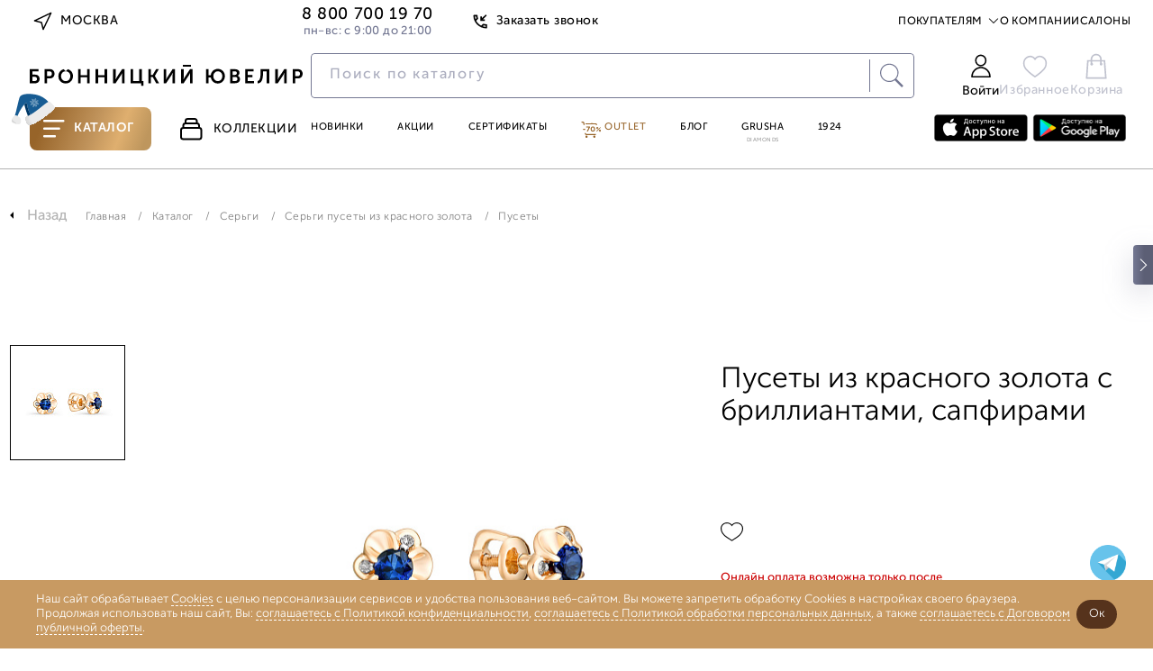

--- FILE ---
content_type: text/css
request_url: https://www.bronnitsy.com/bitrix/css/a.revo/modal.css?1
body_size: 369
content:
.rvo-modal-window {
    position: fixed;
    background-color: rgba(200, 200, 200, 0.75);
    top: 0;
    right: 0;
    bottom: 0;
    left: 0;
    z-index: 999;
    opacity: 1;
    -webkit-transition: all 0.3s;
    -moz-transition: all 0.3s;
    transition: all 0.3s;
    display: none;
}

.rvo-modal-window header {
    font-weight: bold;
}

.rvo-modal-window:target {
    opacity: 1;
    pointer-events: auto;
}

.rvo-modal-window > div {
    width: 690px;
    height: 90%;
    position: relative;
    margin: 0 auto;
    padding: 2rem;
    background: #fff;
    color: #444;
}

@media (max-width: 750px) {
    .rvo-modal-window > div {
        width: 100%;
    }
}

.rvo-modal-window h1 {
    font-size: 150%;
    margin: 0 0 15px;
}

.rvo-iframe-container {
    overflow-y: scroll;
    height: 100%;
}

.rvo-iframe-container iframe {
    width: 660px;
    border: none;
}

@media (max-width: 320px) {
    .rvo-iframe-container {
        max-height: 568px !important;
    }
}

.rvo-buy-link {
    display: block;
    padding-top: 10px;
    color: #2f3435;
    font-weight: bold;
}

/*# sourceMappingURL=modal.css.map */


--- FILE ---
content_type: image/svg+xml
request_url: https://www.bronnitsy.com/local/templates/new_header_v2/images_new2021/logo-mini.svg
body_size: 271
content:
<svg xmlns="http://www.w3.org/2000/svg" width="35" height="33" fill="none">
    <path fill="#000"
          d="M17.133 4.79 22.002 0c2.795.71 5.32 2.129 7.394 4.17 3.246 3.104 4.87 7.096 4.779 11.798 0 4.79-1.623 8.87-4.87 12.153C26.15 31.403 22.003 33 17.043 33c-4.959 0-9.017-1.597-12.263-4.879C1.533 24.839 0 20.847 0 15.968c0-4.702 1.623-8.605 4.87-11.799C6.942 2.13 9.377.71 12.262 0l4.87 4.79ZM9.378 24.306c2.074 2.218 4.599 3.371 7.755 3.371 3.156 0 5.77-1.064 7.754-3.282 2.074-2.218 3.066-4.968 3.066-8.338 0-3.194-.992-5.855-3.066-7.984-2.074-2.13-4.689-3.194-7.754-3.194-3.156 0-5.771 1.065-7.755 3.194-2.074 2.129-3.066 4.79-3.066 7.983 0 3.283.992 6.033 3.066 8.25Z"/>
</svg>


--- FILE ---
content_type: image/svg+xml
request_url: https://www.bronnitsy.com/upload/imghosting/1764659109f1277cfb65.svg
body_size: 109760
content:
<svg width="49" height="36" viewBox="0 0 49 36" fill="none" xmlns="http://www.w3.org/2000/svg">
<g clip-path="url(#clip0_1071_838)">
<path d="M18.1424 24.7052C18.7825 24.4296 19.4209 24.1262 20.0643 23.799C20.3703 26.2527 22.4276 30.8104 24.1913 33.2853C21.7049 34.3811 19.6829 34.8581 18.5728 34.3228C16.4681 33.309 15.254 29.2004 15.4328 26.5802C15.994 26.2157 16.1669 25.4857 16.8557 25.2278C17.282 25.0663 17.7179 24.8944 18.1443 24.7081L18.1424 24.7052Z" fill="#D9D9D9"/>
<path d="M18.1709 24.6853C18.811 24.4096 19.4494 24.1062 20.0928 23.779C20.3998 26.228 22.4638 30.7897 24.2226 33.2637C21.7381 34.3624 19.7036 34.8516 18.5801 34.321C16.4783 33.3053 15.2623 29.1937 15.4382 26.5753C15.9994 26.2108 16.1742 25.4837 16.8583 25.2248C17.2951 25.0605 17.7387 24.8753 18.1709 24.6853Z" fill="#D9D9D9"/>
<path d="M18.1989 24.6636C18.8389 24.3879 19.4773 24.0845 20.1178 23.7592C20.4248 26.2082 22.4916 30.7681 24.2486 33.2393C21.767 34.3361 19.7142 34.8414 18.5849 34.3145C16.4813 33.296 15.2653 29.1843 15.4431 26.5687C16.0043 26.2042 16.1761 25.4789 16.8631 25.2181C17.3114 25.0464 17.7619 24.8527 18.1989 24.6636Z" fill="#D9D9D9"/>
<path d="M18.2273 24.6447C18.8673 24.3691 19.5057 24.0657 20.1461 23.7403C20.4541 26.1846 22.5257 30.7457 24.2797 33.2188C21.8001 34.3185 19.7348 34.8362 18.5939 34.3168C16.4903 33.2981 15.2744 29.1864 15.4503 26.5678C16.0115 26.2033 16.1852 25.4809 16.8703 25.2172C17.3292 25.0427 17.7893 24.8386 18.2292 24.6476L18.2273 24.6447Z" fill="#D9D9D9"/>
<path d="M18.2566 24.625C18.8966 24.3494 19.5321 24.0478 20.1754 23.7206C20.4863 26.1631 22.5607 30.7223 24.3099 33.1945C21.8322 34.2971 19.7496 34.826 18.603 34.3104C16.5023 33.2899 15.2816 29.177 15.4575 26.5584C16.0158 26.1958 16.1924 25.4715 16.8793 25.2107C17.3469 25.0305 17.8167 24.816 18.2595 24.6232L18.2566 24.625Z" fill="#D9D9D9"/>
<path d="M18.2839 24.6068C18.9239 24.3311 19.5594 24.0296 20.1998 23.7042C20.5088 26.1439 22.588 30.7042 24.3371 33.1764C21.8595 34.2791 19.7662 34.8232 18.6061 34.3122C16.5037 33.2887 15.2859 29.1739 15.4589 26.5571C16.0171 26.1945 16.1957 25.473 16.8807 25.2093C17.3588 25.0265 17.8393 24.7968 18.2839 24.6068Z" fill="#D9D9D9"/>
<path d="M18.3107 24.5888C18.9507 24.3131 19.5861 24.0116 20.2266 23.6862C20.5384 26.1241 22.6224 30.6855 24.3648 33.1538C21.8891 34.2595 19.7814 34.813 18.6146 34.3105C16.515 33.2851 15.2924 29.1692 15.4673 26.5553C16.0256 26.1926 16.2041 25.4711 16.8891 25.2074C17.3759 25.0189 17.868 24.7817 18.3136 24.5869L18.3107 24.5888Z" fill="#D9D9D9"/>
<path d="M18.3394 24.5694C18.9794 24.2937 19.6149 23.9921 20.2524 23.6686C20.5642 26.1065 22.651 30.6662 24.3905 33.1365C21.9168 34.245 19.7937 34.8127 18.6163 34.3129C16.5149 33.2847 15.2942 29.1715 15.4672 26.5546C16.0255 26.192 16.2059 25.4734 16.8861 25.2086C17.3864 25.0155 17.8832 24.7668 18.3365 24.5712L18.3394 24.5694Z" fill="#D9D9D9"/>
<path d="M18.3674 24.5508C19.0045 24.277 19.6399 23.9754 20.2803 23.65C20.5931 26.0832 22.6847 30.644 24.4213 33.1162C21.9505 34.2229 19.8119 34.8047 18.6259 34.3106C16.5245 33.2823 15.302 29.1662 15.475 26.5492C16.0332 26.1866 16.2108 25.4698 16.8938 25.2032C17.4028 25.0044 17.9093 24.7454 18.3674 24.5508Z" fill="#D9D9D9"/>
<path d="M18.3945 24.5292C19.0316 24.2553 19.667 23.9538 20.3045 23.6302C20.6173 26.0635 22.7146 30.6207 24.4463 33.0919C21.9775 34.2015 19.8236 34.7975 18.6288 34.309C16.5304 33.2788 15.3032 29.1616 15.478 26.5475C16.0362 26.1848 16.2157 25.4709 16.8968 25.2014C17.4163 24.9999 17.9306 24.7275 18.3916 24.5311L18.3945 24.5292Z" fill="#D9D9D9"/>
<path d="M18.4241 24.5097C19.0612 24.2359 19.6966 23.9343 20.3341 23.6108C20.6479 26.0393 22.7489 30.6023 24.4788 33.0707C22.01 34.1804 19.8435 34.7887 18.6401 34.3058C16.5399 33.2727 15.3174 29.1564 15.4875 26.5412C16.0457 26.1786 16.2251 25.4647 16.9082 25.198C17.4363 24.9908 17.9622 24.711 18.426 24.5126L18.4241 24.5097Z" fill="#D9D9D9"/>
<path d="M18.4522 24.4909C19.0892 24.2171 19.7246 23.9155 20.3592 23.5938C20.6759 26.0205 22.7798 30.5818 24.5048 33.0492C22.0379 34.1617 19.856 34.7842 18.645 34.3022C16.5477 33.2672 15.3204 29.1498 15.4905 26.5346C16.0487 26.1719 16.23 25.4609 16.9112 25.1914C17.448 24.9785 17.9864 24.6864 18.4503 24.488L18.4522 24.4909Z" fill="#D9D9D9"/>
<path d="M18.4816 24.4712C19.1186 24.1973 19.7511 23.8976 20.3886 23.5741C20.7034 25.998 22.812 30.5603 24.537 33.0278C22.0721 34.1433 19.8758 34.7752 18.6551 34.3035C16.5578 33.2685 15.3287 29.1482 15.4988 26.5329C16.0569 26.1702 16.2383 25.4591 16.9165 25.1915C17.4668 24.974 18.0101 24.6704 18.4787 24.4731L18.4816 24.4712Z" fill="#D9D9D9"/>
<path d="M18.51 24.4521C19.1471 24.1783 19.7795 23.8785 20.416 23.5598C20.7336 25.9818 22.8451 30.5424 24.5653 33.0089C22.1004 34.1244 19.8935 34.7715 18.6623 34.3026C16.5631 33.2647 15.3359 29.1471 15.506 26.5318C16.0642 26.1691 16.2474 25.4609 16.9237 25.1904C17.4827 24.9672 18.0375 24.6561 18.5119 24.455L18.51 24.4521Z" fill="#D9D9D9"/>
<path d="M18.5391 24.433C19.1762 24.1592 19.8086 23.8595 20.445 23.5407C20.7608 25.9599 22.8819 30.5225 24.5972 32.9881C22.1372 34.1046 19.91 34.7649 18.6702 34.3016C16.5739 33.2618 15.3449 29.1413 15.512 26.5277C16.0702 26.1651 16.2505 25.4587 16.9297 25.1863C17.4992 24.9604 18.0619 24.636 18.5391 24.433Z" fill="#D9D9D9"/>
<path d="M18.5651 24.411C19.2021 24.1372 19.8346 23.8374 20.471 23.5186C20.7897 25.936 22.9107 30.4988 24.6241 32.9615C22.166 34.0809 19.9263 34.7535 18.6778 34.2959C16.5797 33.2532 15.3507 29.1325 15.5178 26.5189C16.076 26.1562 16.2563 25.4499 16.9355 25.1775C17.5137 24.946 18.0879 24.614 18.568 24.4091L18.5651 24.411Z" fill="#D9D9D9"/>
<path d="M18.5944 24.3926C19.2333 24.1216 19.8609 23.8209 20.4973 23.502C20.8169 25.9147 22.9427 30.4786 24.6532 32.9433C22.1951 34.0627 19.9401 34.7495 18.6829 34.2975C16.5877 33.2529 15.3558 29.134 15.5211 26.5175C16.0792 26.1547 16.2614 25.4513 16.9406 25.1789C17.5322 24.9427 18.1113 24.5994 18.5944 24.3926Z" fill="#D9D9D9"/>
<path d="M18.6199 24.3755C19.2559 24.1063 19.8864 23.8037 20.5228 23.4849C20.8424 25.8976 22.9739 30.4578 24.6796 32.9216C22.2235 34.0439 19.9559 34.743 18.6882 34.2937C16.5931 33.2491 15.3593 29.1272 15.5264 26.5135C16.0817 26.1527 16.2668 25.4474 16.943 25.1768C17.5433 24.935 18.1321 24.5812 18.6199 24.3755Z" fill="#D9D9D9"/>
<path d="M18.6497 24.3555C19.2857 24.0864 19.9162 23.7837 20.5497 23.4668C20.8703 25.8748 23.0056 30.4409 24.7093 32.9018C22.2551 34.0271 19.9702 34.7374 18.6958 34.2967C16.5988 33.2491 15.365 29.1272 15.5322 26.5134C16.0874 26.1526 16.2744 25.4501 16.9488 25.1766C17.5577 24.9292 18.1609 24.566 18.6487 24.3603L18.6497 24.3555Z" fill="#D9D9D9"/>
<path d="M18.6778 24.3364C19.3138 24.0673 19.9443 23.7646 20.5778 23.4477C20.8984 25.8557 23.0394 30.4182 24.7374 32.8829C22.2832 34.0082 19.9858 34.7308 18.7027 34.2957C16.6086 33.2463 15.3749 29.1243 15.5372 26.5094C16.0925 26.1486 16.2794 25.4461 16.9538 25.1726C17.5733 24.9224 18.1843 24.5459 18.6778 24.3364Z" fill="#D9D9D9"/>
<path d="M18.7266 24.3165C19.3626 24.0474 19.9902 23.7466 20.6237 23.4296C20.9472 25.8359 23.0881 30.3984 24.7842 32.8603C22.3349 33.9866 20.022 34.7235 18.7255 34.293C16.6315 33.2435 15.3958 29.1185 15.563 26.5046C16.1182 26.1438 16.3052 25.4413 16.9795 25.1678C17.6077 24.9119 18.2302 24.5279 18.7266 24.3165Z" fill="#D9D9D9"/>
<path d="M18.7547 24.2976C19.3907 24.0285 20.0183 23.7277 20.6517 23.4107C20.9762 25.8122 23.1219 30.3759 24.815 32.8397C22.3658 33.966 20.0375 34.7171 18.7352 34.2903C16.6394 33.2379 15.4038 29.1129 15.5709 26.4989C16.1261 26.138 16.315 25.4384 16.9893 25.1649C17.6309 24.9044 18.2583 24.509 18.7576 24.2957L18.7547 24.2976Z" fill="#D9D9D9"/>
<path d="M18.7867 24.2765C19.4227 24.0074 20.0502 23.7066 20.6808 23.3915C21.0053 25.7931 23.1586 30.356 24.845 32.8159C22.3977 33.9452 20.0569 34.7085 18.7431 34.2893C16.6502 33.235 15.4117 29.1117 15.5769 26.4948C16.1321 26.1339 16.3181 25.4362 16.9924 25.1627C17.6427 24.8966 18.2797 24.4907 18.7839 24.2784L18.7867 24.2765Z" fill="#D9D9D9"/>
<path d="M18.8162 24.2568C19.4521 23.9876 20.0797 23.6869 20.7102 23.3718C21.0357 25.7686 23.1909 30.3345 24.8773 32.7945C22.4319 33.9266 20.0738 34.7013 18.7542 34.2858C16.6594 33.2286 15.4238 29.1033 15.5862 26.4883C16.1414 26.1274 16.3273 25.4296 17.0016 25.1561C17.6625 24.8873 18.3092 24.471 18.8162 24.2568Z" fill="#DADADA"/>
<path d="M18.8447 24.2381C19.4806 23.9689 20.1052 23.67 20.7358 23.3549C21.0613 25.7518 23.2222 30.314 24.9038 32.7731C22.4584 33.9053 20.0897 34.6951 18.7567 34.2842C16.6648 33.2251 15.4245 29.0988 15.5888 26.4865C16.1439 26.1256 16.3318 25.4307 17.0042 25.1543C17.6737 24.8798 18.33 24.4532 18.8399 24.2371L18.8447 24.2381Z" fill="#DADADA"/>
<path d="M18.8742 24.219C19.5101 23.9499 20.1347 23.651 20.7652 23.3358C21.0917 25.728 23.2545 30.2932 24.936 32.7523C22.4926 33.8874 20.1066 34.6886 18.7697 34.2843C16.6779 33.2252 15.4376 29.0988 15.5999 26.4836C16.1551 26.1227 16.3429 25.4278 17.0153 25.1514C17.6983 24.8722 18.3624 24.4322 18.8771 24.2172L18.8742 24.219Z" fill="#DADADA"/>
<path d="M18.903 24.1995C19.536 23.9322 20.1654 23.6342 20.7959 23.3191C21.1253 25.7095 23.2929 30.2758 24.9677 32.731C22.5291 33.8672 20.1277 34.6825 18.7773 34.2829C16.6836 33.2209 15.4434 29.0943 15.6057 26.4791C16.1609 26.1182 16.3506 25.4261 17.0211 25.1468C17.7127 24.8621 18.3884 24.4145 18.904 24.1947L18.903 24.1995Z" fill="#DADADA"/>
<path d="M18.9314 24.1808C19.5644 23.9135 20.1938 23.6156 20.8214 23.3023C21.1489 25.6898 23.324 30.2554 24.9959 32.7126C22.5574 33.8488 20.1435 34.6764 18.7844 34.2824C16.6937 33.2185 15.4487 29.0908 15.6129 26.4784C16.1681 26.1175 16.3578 25.4254 17.0272 25.1509C17.7275 24.8605 18.4129 24.4025 18.9333 24.1837L18.9314 24.1808Z" fill="#DADADA"/>
<path d="M18.9633 24.1595C19.5962 23.8922 20.2227 23.5961 20.8532 23.281C21.1836 25.6667 23.3587 30.2323 25.0306 32.6895C22.594 33.8286 20.1647 34.6704 18.797 34.2821C16.7063 33.2181 15.4642 29.0885 15.6236 26.4751C16.1787 26.1141 16.3685 25.4221 17.0379 25.1475C17.7488 24.8543 18.4438 24.386 18.9671 24.1652L18.9633 24.1595Z" fill="#DADADA"/>
<path d="M18.9913 24.1409C19.6243 23.8736 20.2508 23.5775 20.8784 23.2643C21.2068 25.6471 23.3896 30.212 25.0566 32.6682C22.622 33.8102 20.1782 34.6615 18.8019 34.2788C16.7122 33.21 15.4672 29.0822 15.6267 26.4687C16.1818 26.1078 16.3705 25.4204 17.041 25.1411C17.7605 24.8423 18.4651 24.3635 18.9913 24.1409Z" fill="#DADADA"/>
<path d="M19.0202 24.1216C19.6532 23.8543 20.2796 23.5583 20.9072 23.245C21.2385 25.626 23.4232 30.1938 25.0883 32.6473C22.6537 33.7893 20.1964 34.6576 18.8096 34.2776C16.7199 33.2089 15.4731 29.0781 15.6325 26.4645C16.1876 26.1036 16.3763 25.4162 17.0468 25.1369C17.7797 24.8335 18.4893 24.3432 19.0202 24.1216Z" fill="#DADADA"/>
<path d="M19.0476 24.102C19.6806 23.8347 20.307 23.5386 20.9317 23.2272C21.2659 25.6064 23.4534 30.1725 25.1108 32.6268C22.6782 33.7718 20.2065 34.6495 18.8129 34.2781C16.7233 33.2093 15.4764 29.0784 15.6359 26.4648C16.1881 26.1057 16.3797 25.4164 17.0501 25.1371C17.7917 24.828 18.5157 24.3284 19.0476 24.102Z" fill="#DADADA"/>
<path d="M19.0772 24.0831C19.7101 23.8157 20.3337 23.5215 20.9612 23.2082C21.2936 25.5846 23.4887 30.1499 25.1432 32.6062C22.7135 33.7493 20.2253 34.646 18.8212 34.2773C16.7327 33.2037 15.4858 29.0727 15.6424 26.4609C16.1946 26.1018 16.3881 25.4155 17.0537 25.1351C17.8058 24.8232 18.5376 24.3103 19.0743 24.0849L19.0772 24.0831Z" fill="#DADADA"/>
<path d="M19.1057 24.0645C19.7386 23.7971 20.3622 23.5029 20.9868 23.1915C21.3221 25.566 23.5171 30.1314 25.1697 32.5849C22.7419 33.7309 20.2394 34.637 18.8266 34.2739C16.7381 33.2003 15.4894 29.0664 15.6459 26.4545C16.1981 26.0954 16.3916 25.4091 17.0591 25.1316C17.8199 24.8141 18.5613 24.2907 19.1028 24.0664L19.1057 24.0645Z" fill="#DADADA"/>
<path d="M19.1379 24.0429C19.7708 23.7755 20.3944 23.4813 21.019 23.1699C21.3523 25.5416 23.5569 30.1091 25.2047 32.5616C22.7788 33.7105 20.2638 34.6289 18.8423 34.2715C16.7549 33.1931 15.5052 29.0638 15.6617 26.4519C16.2139 26.0928 16.4074 25.4064 17.0749 25.129C17.8473 24.8039 18.5973 24.2749 19.1398 24.0458L19.1379 24.0429Z" fill="#DADADA"/>
<path d="M19.1662 24.0243C19.7991 23.757 20.4226 23.4627 21.0443 23.1532C21.3805 25.523 23.5851 30.0906 25.2309 32.5403C22.8051 33.6893 20.2747 34.6219 18.8446 34.27C16.7572 33.1916 15.5056 29.0594 15.6622 26.4474C16.2143 26.0883 16.4097 25.4048 17.0753 25.1244C17.8582 24.7966 18.616 24.2543 19.1633 24.0262L19.1662 24.0243Z" fill="#DADADA"/>
<path d="M19.1956 24.005C19.8256 23.7396 20.4491 23.4453 21.0737 23.1339C21.4109 25.499 23.6203 30.0677 25.2632 32.5193C22.8393 33.6712 20.2944 34.6132 18.8557 34.267C16.7683 33.1886 15.5178 29.0515 15.6714 26.4414C16.2236 26.0823 16.4189 25.3987 17.0845 25.1184C17.8761 24.7849 18.6436 24.2322 19.1937 24.0021L19.1956 24.005Z" fill="#DADADA"/>
<path d="M19.2242 23.9859C19.8561 23.7233 20.4777 23.4262 21.1023 23.1147C21.4395 25.4799 23.6545 30.0449 25.2927 32.4955C22.8707 33.6503 20.3105 34.6065 18.8631 34.266C16.7767 33.1828 15.5252 29.0504 15.6769 26.4373C16.2291 26.0782 16.4216 25.3965 17.0871 25.1161C17.8893 24.7799 18.6664 24.2168 19.2223 23.983L19.2242 23.9859Z" fill="#DADADA"/>
<path d="M19.2522 23.9661C19.8841 23.7035 20.5057 23.4064 21.1274 23.0969C21.4655 25.4573 23.6843 30.0282 25.3205 32.476C22.9015 33.6289 20.3259 34.5993 18.8698 34.2644C16.7835 33.1812 15.5301 29.0458 15.6838 26.4355C16.2359 26.0764 16.4284 25.3947 17.0939 25.1144C17.9076 24.7706 18.6944 24.197 19.2522 23.9661Z" fill="#DADADA"/>
<path d="M19.2815 23.9476C19.9133 23.685 20.5349 23.3879 21.1585 23.0812C21.4967 25.4417 23.7212 30.009 25.3545 32.4587C22.9374 33.6145 20.3464 34.5991 18.8798 34.267C16.7964 33.1818 15.5383 29.0453 15.6919 26.435C16.244 26.0759 16.4384 25.3971 17.1039 25.1167C17.9281 24.7702 18.7246 24.1862 19.2834 23.9505L19.2815 23.9476Z" fill="#DADADA"/>
<path d="M19.3133 23.9269C19.9451 23.6643 20.5667 23.3672 21.1874 23.0624C21.5266 25.4181 23.7559 29.9865 25.3843 32.4352C22.9692 33.594 20.3637 34.588 18.8904 34.2644C16.8051 33.1763 15.5489 29.0427 15.7006 26.4294C16.2528 26.0702 16.4471 25.3914 17.1127 25.1111C17.9455 24.7589 18.7516 24.1645 19.3152 23.9298L19.3133 23.9269Z" fill="#DADADA"/>
<path d="M19.3423 23.9075C19.9741 23.6449 20.5928 23.3496 21.2163 23.0429C21.5584 25.3969 23.7876 29.9653 25.4161 32.4141C23.001 33.5729 20.3849 34.5822 18.8981 34.2632C16.8129 33.1751 15.5577 29.0365 15.7084 26.428C16.2605 26.0688 16.4549 25.39 17.1204 25.1096C17.9619 24.7518 18.7777 24.1469 19.3442 23.9104L19.3423 23.9075Z" fill="#DADADA"/>
<path d="M19.3712 23.8883C20.003 23.6256 20.6217 23.3304 21.2423 23.0256C21.5825 25.3767 23.8194 29.9443 25.443 32.3922C23.0299 33.5539 20.3965 34.5744 18.9039 34.2591C16.8198 33.1662 15.5617 29.0295 15.7153 26.4191C16.2674 26.0599 16.4636 25.384 17.1244 25.1025C17.9765 24.742 18.8019 24.1267 19.3712 23.8883Z" fill="#DADADA"/>
<path d="M19.3991 23.8693C20.0309 23.6067 20.6496 23.3114 21.2702 23.0066C21.6133 25.3559 23.852 29.9266 25.4708 32.3734C23.0577 33.5352 20.4137 34.5709 18.9096 34.2632C16.8255 33.1703 15.5674 29.0334 15.7192 26.42C16.2712 26.0608 16.4675 25.3849 17.1282 25.1035C17.9918 24.7354 18.824 24.1116 19.401 23.8722L19.3991 23.8693Z" fill="#DADADA"/>
<path d="M19.4289 23.85C20.0607 23.5874 20.6794 23.2921 21.2971 22.9892C21.6401 25.3385 23.8846 29.9055 25.4986 32.3514C23.0903 33.5142 20.4261 34.5631 18.9163 34.2591C16.8322 33.1662 15.5723 29.0264 15.724 26.4129C16.2732 26.0556 16.4724 25.3778 17.133 25.0963C18.0072 24.7255 18.8472 24.0883 19.427 23.8471L19.4289 23.85Z" fill="#DADADA"/>
<path d="M19.4572 23.8309C20.0861 23.5701 20.7048 23.2748 21.3254 22.97C21.6694 25.3146 23.9187 29.8827 25.5297 32.3305C23.1234 33.4962 20.4467 34.5575 18.9234 34.2581C16.8404 33.1604 15.5805 29.0205 15.7312 26.4117C16.2803 26.0544 16.4814 25.3794 17.1421 25.098C18.0249 24.7215 18.8793 24.075 19.4591 23.8337L19.4572 23.8309Z" fill="#DADADA"/>
<path d="M19.4885 23.8096C20.1174 23.5489 20.736 23.2536 21.3537 22.9506C21.7007 25.2934 23.9499 29.8615 25.559 32.3065C23.1527 33.4723 20.4606 34.5477 18.9316 34.2521C16.8486 33.1544 15.5887 29.0144 15.7375 26.4027C16.2867 26.0454 16.4848 25.3723 17.1484 25.0889C18.0418 24.7097 18.9039 24.0498 19.4866 23.8067L19.4885 23.8096Z" fill="#DADADA"/>
<path d="M19.5182 23.7902C20.147 23.5294 20.7656 23.2341 21.3834 22.9312C21.7284 25.2711 23.9871 29.8414 25.5914 32.2854C23.1871 33.4541 20.4824 34.5418 18.9419 34.2537C16.8618 33.1541 15.5972 29.013 15.746 26.4013C16.2951 26.044 16.4933 25.3708 17.1539 25.0894C18.0589 24.7026 18.9278 24.0342 19.5153 23.7921L19.5182 23.7902Z" fill="#DADADA"/>
<path d="M19.5471 23.7714C20.1759 23.5106 20.7945 23.2153 21.4122 22.9123C21.7601 25.2504 24.0188 29.8208 25.6213 32.262C23.2188 33.4336 20.4998 34.5307 18.9506 34.2483C16.8686 33.1457 15.604 29.0046 15.7547 26.3956C16.3039 26.0383 16.502 25.3652 17.1626 25.0837C18.0762 24.6913 18.9567 24.0153 19.5471 23.7714Z" fill="#DADADA"/>
<path d="M19.5749 23.7521C20.2038 23.4913 20.8195 23.1979 21.4371 22.8949C21.7832 25.2301 24.0495 29.7998 25.649 32.2429C23.2466 33.4145 20.5141 34.5288 18.9543 34.249C16.8724 33.1465 15.6078 29.0052 15.7566 26.3934C16.3057 26.036 16.5058 25.3658 17.1645 25.0814C18.0886 24.6862 18.9769 23.9969 19.573 23.7492L19.5749 23.7521Z" fill="#DADADA"/>
<path d="M19.6027 23.7332C20.2315 23.4724 20.8472 23.179 21.4649 22.876C21.8138 25.2094 24.083 29.7772 25.6795 32.2223C23.282 33.3949 20.5321 34.5205 18.9657 34.2493C16.8847 33.1419 15.6202 29.0006 15.7661 26.3906C16.3152 26.0332 16.5152 25.3629 17.174 25.0786C18.1068 24.6778 19.0065 23.9809 19.6056 23.7313L19.6027 23.7332Z" fill="#DADADA"/>
<path d="M19.634 23.7139C20.2629 23.4531 20.8786 23.1597 21.4933 22.8586C21.8403 25.1891 24.1161 29.761 25.7089 32.2003C23.3133 33.3758 20.548 34.5156 18.9711 34.2472C16.8902 33.1398 15.6237 28.9955 15.7696 26.3854C16.3188 26.0281 16.5188 25.3578 17.1794 25.0763C18.1227 24.6727 19.0302 23.9626 19.6322 23.711L19.634 23.7139Z" fill="#DADADA"/>
<path d="M19.6637 23.6929C20.2925 23.4321 20.9082 23.1387 21.523 22.8376C21.8728 25.1663 24.1515 29.7363 25.7414 32.1776C23.3458 33.3531 20.568 34.5052 18.9824 34.2424C16.9044 33.1331 15.6351 28.9907 15.781 26.3805C16.3301 26.0232 16.532 25.3557 17.1907 25.0714C18.1456 24.6602 19.0628 23.9397 19.6666 23.691L19.6637 23.6929Z" fill="#DADADA"/>
<path d="M19.6926 23.6735C20.3214 23.4127 20.9342 23.1211 21.5508 22.8229C21.9017 25.1469 24.1822 29.7199 25.7702 32.1584C23.3765 33.3368 20.5833 34.5031 18.9891 34.246C16.9092 33.1338 15.64 28.9912 15.7859 26.381C16.335 26.0236 16.5369 25.3562 17.1927 25.0737C18.1581 24.6598 19.0849 23.9288 19.6916 23.6783L19.6926 23.6735Z" fill="#DADADA"/>
<path d="M19.7215 23.655C20.3503 23.3943 20.963 23.1026 21.5797 22.8044C21.9305 25.1285 24.2168 29.6978 25.799 32.1401C23.4053 33.3186 20.5997 34.4972 18.9967 34.2456C16.917 33.1334 15.6487 28.986 15.7917 26.3776C16.3408 26.0202 16.5398 25.3547 17.1985 25.0703C18.1726 24.6508 19.109 23.9093 19.7186 23.6569L19.7215 23.655Z" fill="#DADADA"/>
<path d="M19.7505 23.6354C20.3764 23.3765 20.9921 23.083 21.6058 22.7867C21.9577 25.106 24.2506 29.6794 25.826 32.1177C23.4343 33.2991 20.6143 34.4872 18.9998 34.2432C16.923 33.1291 15.6518 28.9834 15.7948 26.375C16.3439 26.0176 16.5429 25.352 17.2016 25.0677C18.1843 24.6425 19.1304 23.8906 19.7476 23.6373L19.7505 23.6354Z" fill="#DADADA"/>
<path d="M19.7796 23.616C20.4055 23.3571 21.0212 23.0636 21.6349 22.7672C21.9867 25.0866 24.2825 29.6582 25.8579 32.0966C23.471 33.2791 20.6327 34.4832 19.0125 34.243C16.9338 33.1259 15.6627 28.9802 15.8057 26.3717C16.3547 26.0143 16.5556 25.3516 17.2143 25.0672C18.2105 24.6374 19.1633 23.877 19.7815 23.6189L19.7796 23.616Z" fill="#DADADA"/>
<path d="M19.8082 23.5968C20.4341 23.3379 21.0468 23.0463 21.6605 22.7499C22.0153 25.0674 24.3139 29.6372 25.8845 32.0747C23.4976 33.2571 20.6468 34.4736 19.0179 34.239C16.9421 33.12 15.6662 28.9732 15.8093 26.3647C16.3554 26.0092 16.5592 25.3446 17.2179 25.0602C18.2227 24.6247 19.1852 23.8539 19.8082 23.5968Z" fill="#DADADA"/>
<path d="M19.8361 23.5783C20.462 23.3193 21.0747 23.0277 21.6884 22.7313C22.0441 25.0441 24.3446 29.6169 25.9152 32.0544C23.5303 33.2398 20.664 34.4705 19.0246 34.2386C16.947 33.1167 15.673 28.9727 15.8141 26.3612C16.3603 26.0057 16.5641 25.3411 17.2198 25.0586C18.2352 24.6204 19.2084 23.8343 19.8332 23.5801L19.8361 23.5783Z" fill="#DADADA"/>
<path d="M19.8691 23.5569C20.4949 23.2979 21.1076 23.0063 21.7213 22.7099C22.0771 25.0228 24.3852 29.5948 25.9509 32.0313C23.568 33.2196 20.6873 34.4597 19.0412 34.2364C16.9635 33.1145 15.6906 28.9656 15.8307 26.3589C16.3769 26.0033 16.5806 25.3387 17.2364 25.0562C18.2604 24.6123 19.2451 23.8187 19.871 23.5598L19.8691 23.5569Z" fill="#DADADA"/>
<path d="M19.8966 23.5384C20.5224 23.2794 21.1351 22.9878 21.7459 22.6933C22.1026 25.0014 24.4155 29.5745 25.9764 32.0101C23.5935 33.1984 20.6993 34.4556 19.0427 34.235C16.968 33.1112 15.6902 28.9613 15.8304 26.3545C16.3765 25.9989 16.5822 25.3372 17.236 25.0518C18.2735 24.6032 19.2631 23.7982 19.8937 23.5403L19.8966 23.5384Z" fill="#DADADA"/>
<path d="M19.9255 23.519C20.5513 23.2601 21.1611 22.9703 21.7748 22.6739C22.1315 24.9821 24.4472 29.5534 26.0082 31.989C23.6272 33.1803 20.7186 34.4469 19.0533 34.2319C16.9767 33.1052 15.7009 28.9581 15.8391 26.3483C16.3853 25.9928 16.5909 25.331 17.2447 25.0456C18.2909 24.5914 19.292 23.7789 19.9265 23.5143L19.9255 23.519Z" fill="#DADADA"/>
<path d="M19.955 23.4991C20.5809 23.2401 21.1906 22.9504 21.8014 22.6558C22.1591 24.9593 24.4796 29.5317 26.0357 31.9664C23.6595 33.1587 20.7355 34.4395 19.0587 34.2321C16.9822 33.1053 15.7045 28.9552 15.8446 26.3483C16.3908 25.9927 16.5964 25.331 17.2521 25.0484C18.3069 24.5886 19.3177 23.7656 19.9569 23.502L19.955 23.4991Z" fill="#DADADA"/>
<path d="M19.9832 23.4804C20.609 23.2215 21.2187 22.9317 21.8295 22.6372C22.1901 24.9388 24.5153 29.5123 26.0666 31.946C23.6905 33.1383 20.7511 34.4333 19.0685 34.2296C16.9949 33.101 15.7154 28.9479 15.8555 26.341C16.4016 25.9854 16.6043 25.3255 17.26 25.043C18.3253 24.5804 19.3439 23.744 19.9879 23.4814L19.9832 23.4804Z" fill="#DADADA"/>
<path d="M20.0124 23.4616C20.6382 23.2026 21.248 22.9129 21.8558 22.6202C22.2145 24.919 24.5444 29.4936 26.0939 31.9244C23.7196 33.1197 20.7678 34.427 19.0717 34.228C16.9963 33.0964 15.7187 28.9461 15.8569 26.3362C16.403 25.9807 16.6076 25.3237 17.2614 25.0382C18.3383 24.5681 19.3655 23.7261 20.0105 23.4587L20.0124 23.4616Z" fill="#DADADA"/>
<path d="M20.044 23.4402C20.6669 23.1831 21.2767 22.8933 21.8874 22.5988C22.249 24.8957 24.5818 29.4685 26.1283 31.9013C23.7541 33.0965 20.7869 34.4181 19.087 34.2257C17.0144 33.0923 15.732 28.9409 15.8702 26.3309C16.4163 25.9754 16.621 25.3183 17.2748 25.0329C18.3622 24.56 19.4 23.7028 20.0469 23.4383L20.044 23.4402Z" fill="#DADADA"/>
<path d="M20.0723 23.4215C20.6952 23.1644 21.3049 22.8746 21.9147 22.5848C22.2743 24.8789 24.6119 29.4528 26.1536 31.8847C23.7813 33.0828 20.8016 34.4167 19.0883 34.229C17.0139 33.0926 15.7315 28.9411 15.8716 26.334C16.4196 25.9813 16.6223 25.3213 17.2761 25.0359C18.3721 24.5573 19.4196 23.6897 20.0694 23.4233L20.0723 23.4215Z" fill="#DADADA"/>
<path d="M20.1022 23.4026C20.7251 23.1455 21.3348 22.8557 21.9446 22.5659C22.3071 24.8582 24.6494 29.4332 26.1863 31.8641C23.816 33.0651 20.8189 34.4104 19.0998 34.2264C17.0255 33.09 15.7432 28.9384 15.8814 26.3283C16.4293 25.9757 16.6321 25.3157 17.2858 25.0302C18.3905 24.546 19.4495 23.6709 20.1051 23.4007L20.1022 23.4026Z" fill="#DADADA"/>
<path d="M20.1294 23.3827C20.7523 23.1256 21.362 22.8358 21.9688 22.5479C22.3343 24.8383 24.6794 29.4115 26.2115 31.8414C23.8441 33.0406 20.8335 34.4029 19.1011 34.2236C17.0296 33.0853 15.7454 28.9308 15.8807 26.3225C16.4287 25.9698 16.6333 25.3127 17.2842 25.0292C18.3994 24.5422 19.4662 23.6537 20.1265 23.3845L20.1294 23.3827Z" fill="#DBDBDB"/>
<path d="M20.1589 23.3636C20.7818 23.1065 21.3886 22.8186 21.9983 22.5288C22.3619 24.8164 24.7117 29.3907 26.2438 31.8207C23.8783 33.0228 20.8534 34.3946 19.1141 34.2237C17.0409 33.0825 15.7566 28.9279 15.8938 26.3225C16.4418 25.9698 16.6464 25.3127 17.2973 25.0291C18.4241 24.5346 19.4976 23.6375 20.1608 23.3665L20.1589 23.3636Z" fill="#DBDBDB"/>
<path d="M20.187 23.3447C20.8099 23.0876 21.4167 22.7996 22.0264 22.5098C22.3928 24.7956 24.7456 29.3681 26.2747 31.8C23.9112 33.0051 20.8708 34.391 19.1211 34.2229C17.0507 33.0798 15.7617 28.9241 15.8989 26.3186C16.444 25.9678 16.6515 25.3088 17.3023 25.0252C18.4397 24.528 19.5229 23.6205 20.1889 23.3476L20.187 23.3447Z" fill="#DBDBDB"/>
<path d="M20.2188 23.3236C20.8435 23.0694 21.4503 22.7815 22.0552 22.4906C22.4197 24.7735 24.7791 29.35 26.3044 31.7762C23.9409 32.9813 20.8881 34.3795 19.1297 34.2171C17.0594 33.074 15.7704 28.9182 15.9057 26.3098C16.4508 25.959 16.6602 25.3029 17.3091 25.0164C18.4551 24.5134 19.5479 23.5955 20.2169 23.3207L20.2188 23.3236Z" fill="#DBDBDB"/>
<path d="M20.2467 23.3049C20.8714 23.0507 21.4782 22.7627 22.0832 22.4719C22.4506 24.753 24.8128 29.3277 26.3352 31.7558C23.9736 32.9638 20.9054 34.3763 19.1384 34.2195C17.0662 33.0734 15.7801 28.9157 15.9125 26.3091C16.4576 25.9583 16.6641 25.304 17.3159 25.0157C18.4724 24.51 19.5778 23.5797 20.2467 23.3049Z" fill="#DBDBDB"/>
<path d="M20.2783 23.2884C20.903 23.0342 21.5069 22.7481 22.1118 22.4573C22.4802 24.7336 24.8471 29.3094 26.3647 31.7365C24.0051 32.9475 20.9225 34.3694 19.1468 34.2182C17.0775 33.0703 15.7867 28.9114 15.921 26.3077C16.4661 25.9568 16.6726 25.3026 17.3215 25.0161C18.4895 24.5029 19.6017 23.5641 20.2783 23.2884Z" fill="#DBDBDB"/>
<path d="M20.3073 23.2688C20.932 23.0146 21.5359 22.7285 22.1408 22.4377C22.5092 24.7141 24.879 29.2881 26.3966 31.7153C24.0399 32.9243 20.9389 34.3623 19.1546 34.2168C17.0835 33.0659 15.7946 28.9099 15.927 26.3033C16.472 25.9524 16.6785 25.2981 17.3293 25.0145C18.506 24.4956 19.6278 23.5464 20.3073 23.2688Z" fill="#DBDBDB"/>
<path d="M20.3349 23.2503C20.9567 22.9979 21.5635 22.71 22.1654 22.421C22.5348 24.6927 24.9113 29.2707 26.4222 31.694C24.0674 32.906 20.954 34.3563 19.161 34.2164C17.0928 33.0637 15.7991 28.9066 15.9316 26.2998C16.4766 25.949 16.685 25.2976 17.3339 25.0111C18.5211 24.4894 19.6525 23.5298 20.3349 23.2503Z" fill="#DBDBDB"/>
<path d="M20.3647 23.2315C20.9865 22.9791 21.5933 22.6912 22.1953 22.4022C22.5647 24.6739 24.944 29.2501 26.4548 31.6735C24.1001 32.8855 20.9741 34.3482 19.1697 34.2158C17.1015 33.063 15.806 28.9029 15.9384 26.2961C16.4834 25.9453 16.6918 25.2939 17.3406 25.0074C18.5365 24.4801 19.6776 23.5099 20.3629 23.2286L20.3647 23.2315Z" fill="#DBDBDB"/>
<path d="M20.3956 23.2101C21.0174 22.9577 21.6212 22.6716 22.2232 22.3827C22.5936 24.6496 24.9776 29.227 26.4837 31.6494C24.1309 32.8643 20.9895 34.3411 19.1774 34.2097C17.1074 33.0539 15.8167 28.8948 15.9462 26.2899C16.4912 25.939 16.6996 25.2876 17.3484 25.001C18.5577 24.4691 19.7037 23.4875 20.3937 23.2072L20.3956 23.2101Z" fill="#DBDBDB"/>
<path d="M20.4247 23.1909C21.0465 22.9385 21.6504 22.6525 22.2523 22.3635C22.6256 24.6286 25.0125 29.2041 26.5127 31.6304C24.1619 32.8482 21.0061 34.3345 19.1873 34.2116C17.1201 33.0539 15.8247 28.8937 15.9542 26.2887C16.4992 25.9378 16.7076 25.2864 17.3535 25.0017C18.5715 24.4641 19.7319 23.4731 20.4219 23.1928L20.4247 23.1909Z" fill="#DBDBDB"/>
<path d="M20.4542 23.1714C21.0759 22.919 21.6798 22.633 22.2836 22.3469C22.655 24.6091 25.0485 29.1887 26.5468 31.612C24.196 32.8299 21.0268 34.3333 19.1974 34.2131C17.1303 33.0555 15.8329 28.8923 15.9624 26.2872C16.5074 25.9363 16.7158 25.2849 17.3618 25.0002C18.5884 24.457 19.7584 23.4555 20.4542 23.1714Z" fill="#DBDBDB"/>
<path d="M20.4831 23.1525C21.1049 22.9001 21.7087 22.6141 22.3097 22.3298C22.6839 24.5903 25.0803 29.168 26.5738 31.5904C24.2278 32.8093 21.0413 34.3241 19.2033 34.2095C17.1343 33.049 15.8389 28.8885 15.9684 26.2834C16.5134 25.9325 16.7236 25.284 17.3696 24.9993C18.6067 24.4533 19.7845 23.4385 20.485 23.1554L20.4831 23.1525Z" fill="#DBDBDB"/>
<path d="M20.5123 23.1334C21.1341 22.881 21.735 22.5968 22.3388 22.3107C22.7131 24.5712 25.1123 29.1471 26.6058 31.5696C24.2617 32.7914 21.0598 34.3204 19.2131 34.2115C17.1471 33.049 15.8498 28.8856 15.9764 26.2823C16.5214 25.9314 16.7288 25.2847 17.3776 24.9982C18.6234 24.4465 19.8127 23.4242 20.5142 23.1363L20.5123 23.1334Z" fill="#DBDBDB"/>
<path d="M20.5402 23.1146C21.1619 22.8622 21.7628 22.578 22.3638 22.2938C22.739 24.5495 25.143 29.1265 26.6317 31.548C24.2876 32.7698 21.0732 34.3111 19.2179 34.2079C17.1519 33.0454 15.8527 28.879 15.9793 26.2757C16.5243 25.9248 16.7317 25.2781 17.3805 24.9916C18.6397 24.4352 19.8339 23.4015 20.5402 23.1146Z" fill="#DBDBDB"/>
<path d="M20.5722 23.0937C21.1939 22.8413 21.7948 22.5571 22.3958 22.2728C22.7739 24.5267 25.1807 29.102 26.6665 31.5254C24.3244 32.7501 21.0975 34.3038 19.2287 34.2051C17.1638 33.0378 15.8636 28.8762 15.9883 26.2699C16.5304 25.9209 16.7406 25.2723 17.3866 24.9876C18.6544 24.4257 19.8582 23.3814 20.5693 23.0956L20.5722 23.0937Z" fill="#DBDBDB"/>
<path d="M20.6001 23.0742C21.2218 22.8218 21.8227 22.5375 22.4207 22.2552C22.7969 24.5062 25.2104 29.0855 26.6924 31.5031C24.3503 32.7279 21.108 34.2958 19.2354 34.2038C17.1705 33.0365 15.8684 28.8718 15.9979 26.2665C16.54 25.9175 16.7521 25.2718 17.3962 24.9842C18.6746 24.4195 19.8861 23.3619 20.6001 23.0742Z" fill="#DBDBDB"/>
<path d="M20.629 23.0545C21.2478 22.8039 21.8487 22.5197 22.4496 22.2354C22.8287 24.4846 25.245 29.0621 26.724 31.4817C24.3839 32.7094 21.1291 34.2896 19.2431 34.2022C17.1763 33.032 15.8772 28.8654 16.0038 26.2619C16.5458 25.9129 16.758 25.2672 17.402 24.9796C18.689 24.4092 19.915 23.3422 20.6318 23.0526L20.629 23.0545Z" fill="#DBDBDB"/>
<path d="M20.6572 23.0359C21.276 22.7854 21.8769 22.5011 22.4749 22.2188C22.8521 24.4651 25.276 29.0418 26.7503 31.4604C24.415 32.6891 21.14 34.2825 19.2482 34.1989C17.1843 33.0268 15.8823 28.862 16.0071 26.2556C16.5491 25.9066 16.7612 25.2608 17.4071 24.9761C18.7057 24.3982 19.9403 23.3256 20.6582 23.0311L20.6572 23.0359Z" fill="#DBDBDB"/>
<path d="M20.6866 23.0167C21.3054 22.7661 21.9063 22.4819 22.5043 22.1995C22.8844 24.444 25.3083 29.0208 26.7825 31.4395C24.4472 32.6683 21.1617 34.2769 19.2584 34.2008C17.1945 33.0287 15.8907 28.8609 16.0173 26.2573C16.5593 25.9082 16.7715 25.2625 17.4173 24.9778C18.7265 24.3971 19.9688 23.3111 20.6914 23.0177L20.6866 23.0167Z" fill="#DBDBDB"/>
<path d="M20.7147 22.9979C21.3335 22.7473 21.9343 22.4631 22.5294 22.1826C22.9076 24.4243 25.341 29.0031 26.8086 31.418C24.4752 32.6496 21.1724 34.2696 19.2633 34.1973C17.2005 33.0203 15.8938 28.8543 16.0204 26.2507C16.5624 25.9017 16.7764 25.2588 17.4175 24.9731C18.7353 24.3867 19.9873 23.2903 20.7147 22.9979Z" fill="#DBDBDB"/>
<path d="M20.7474 22.9765C21.3662 22.7259 21.9641 22.4435 22.5621 22.1611C22.9432 24.401 25.3766 28.98 26.8412 31.3967C24.5098 32.6313 21.1944 34.2636 19.272 34.1959C17.2092 33.0189 15.9025 28.8529 16.0272 26.2463C16.5692 25.8972 16.7832 25.2544 17.4243 24.9686C18.7526 24.3795 20.0143 23.2726 20.7426 22.9754L20.7474 22.9765Z" fill="#DBDBDB"/>
<path d="M20.7759 22.9577C21.3947 22.7071 21.9926 22.4247 22.5906 22.1423C22.9727 24.3774 25.4108 28.9575 26.8725 31.3762C24.5411 32.6108 21.2133 34.2554 19.2841 34.1963C17.2213 33.0193 15.9156 28.8484 16.0374 26.2437C16.5794 25.8946 16.7906 25.2536 17.4345 24.966C18.7744 24.3693 20.0428 23.2539 20.7759 22.9577Z" fill="#DBDBDB"/>
<path d="M20.8031 22.9387C21.4219 22.6882 22.0199 22.4058 22.6149 22.1253C22.997 24.3604 25.4408 28.9368 26.8978 31.3546C24.5683 32.5921 21.2251 34.2509 19.2853 34.1945C17.2236 33.0128 15.9151 28.8436 16.0388 26.2417C16.5808 25.8927 16.7919 25.2516 17.4377 24.9669C18.7862 24.3646 20.0643 23.2387 20.8031 22.9387Z" fill="#DBDBDB"/>
<path d="M20.8321 22.9189C21.4508 22.6683 22.0488 22.3859 22.6457 22.1083C23.0307 24.3416 25.4764 28.921 26.9314 31.3358C24.6067 32.5744 21.2462 34.2446 19.2979 34.1938C17.2362 33.012 15.9276 28.8428 16.0494 26.238C16.5914 25.8889 16.8044 25.2508 17.4484 24.9631C18.8074 24.3581 20.098 23.2199 20.8369 22.9199L20.8321 22.9189Z" fill="#DBDBDB"/>
<path d="M20.8616 22.9002C21.4803 22.6496 22.0754 22.3691 22.6723 22.0915C23.0553 24.3219 25.5087 28.9005 26.9589 31.3144C24.6343 32.553 21.2584 34.2374 19.3014 34.1923C17.2407 33.0057 15.9293 28.8383 16.0511 26.2334C16.5931 25.8843 16.8061 25.2462 17.4472 24.9604C18.8148 24.3497 20.115 23.201 20.8587 22.9021L20.8616 22.9002Z" fill="#DBDBDB"/>
<path d="M20.8911 22.8809C21.507 22.6323 22.1049 22.3498 22.7018 22.0722C23.0877 24.3008 25.541 28.8795 26.9913 31.2935C24.6685 32.535 21.2801 34.2317 19.3145 34.1922C17.2539 33.0056 15.9435 28.8334 16.0643 26.2332C16.6063 25.8841 16.8193 25.2459 17.4603 24.9602C18.8414 24.3448 20.1465 23.1847 20.893 22.8838L20.8911 22.8809Z" fill="#DBDBDB"/>
<path d="M20.9208 22.8598C21.5367 22.611 22.1346 22.3286 22.7286 22.0529C23.1155 24.2768 25.5736 28.8566 27.019 31.2695C24.6963 32.5111 21.2925 34.222 19.3183 34.1882C17.2577 33.0015 15.9473 28.8292 16.0662 26.2261C16.6082 25.877 16.8212 25.2388 17.4622 24.9531C18.8519 24.332 20.1686 23.1644 20.918 22.8616L20.9208 22.8598Z" fill="#DBDBDB"/>
<path d="M20.9514 22.8411C21.5672 22.5924 22.1651 22.3099 22.7591 22.0342C23.146 24.2581 25.6117 28.8371 27.0524 31.2491C24.7316 32.4935 21.3153 34.2168 19.3305 34.1858C17.2709 32.9943 15.9577 28.8238 16.0766 26.2207C16.6175 25.8763 16.8334 25.2362 17.4726 24.9476C18.8709 24.3209 20.1972 23.1428 20.9495 22.8382L20.9514 22.8411Z" fill="#DBDBDB"/>
<path d="M20.9793 22.8218C21.5952 22.5731 22.1931 22.2906 22.7842 22.0167C23.1721 24.2359 25.6396 28.8179 27.0783 31.2271C24.7595 32.4745 21.3288 34.2072 19.3344 34.1866C17.2749 32.9951 15.9597 28.8216 16.0786 26.2184C16.6196 25.874 16.8355 25.234 17.4765 24.9482C18.8854 24.3187 20.2213 23.1302 20.9793 22.8218Z" fill="#DBDBDB"/>
<path d="M21.0078 22.8024C21.6236 22.5537 22.2186 22.2732 22.8126 21.9974C23.2005 24.2167 25.6738 28.795 27.1096 31.2061C24.7937 32.4515 21.3466 34.2033 19.3446 34.1835C17.2851 32.992 15.97 28.8184 16.0889 26.2152C16.6298 25.8708 16.8457 25.2308 17.4867 24.945C18.9071 24.308 20.2498 23.1108 21.0126 22.8035L21.0078 22.8024Z" fill="#DBDBDB"/>
<path d="M21.0379 22.7834C21.6537 22.5346 22.2487 22.2541 22.8398 21.9802C23.2287 24.1947 25.7038 28.776 27.1396 31.1871C24.8256 32.4355 21.3641 34.1967 19.3506 34.1845C17.2921 32.9882 15.977 28.8145 16.093 26.2131C16.634 25.8687 16.8498 25.2287 17.4879 24.9448C18.9189 24.305 20.2722 23.0926 21.035 22.7852L21.0379 22.7834Z" fill="#DBDBDB"/>
<path d="M21.0658 22.7642C21.6816 22.5155 22.2766 22.235 22.8677 21.9611C23.2594 24.1737 25.7394 28.7561 27.1684 31.1634C24.8564 32.4147 21.3795 34.1901 19.3602 34.1816C17.3017 32.9853 15.9848 28.8087 16.1008 26.2072C16.6417 25.8629 16.8547 25.2246 17.4957 24.9389C18.9353 24.2934 20.3002 23.0735 21.0658 22.7642Z" fill="#DBDBDB"/>
<path d="M21.0974 22.7428C21.7131 22.4941 22.3081 22.2135 22.8992 21.9396C23.2891 24.1494 25.7766 28.731 27.1999 31.1421C24.8878 32.3935 21.3985 34.1812 19.3706 34.1784C17.3131 32.9773 15.9952 28.8053 16.1112 26.2038C16.6521 25.8594 16.867 25.2241 17.5061 24.9354C18.9544 24.2843 20.3288 23.054 21.0974 22.7428Z" fill="#DBDBDB"/>
<path d="M21.1251 22.724C21.7409 22.4753 22.333 22.1966 22.9241 21.9227C23.3168 24.1307 25.8043 28.7124 27.2257 31.1206C24.9156 32.3749 21.4109 34.1768 19.3724 34.1768C17.315 32.9756 15.9952 28.8007 16.1112 26.1992C16.6521 25.8548 16.867 25.2194 17.5061 24.9307C18.9648 24.2769 20.3471 23.0332 21.1204 22.723L21.1251 22.724Z" fill="#DBDBDB"/>
<path d="M21.1553 22.705C21.771 22.4562 22.3631 22.1775 22.9542 21.9036C23.345 24.1087 25.8402 28.6896 27.2586 31.0998C24.9504 32.357 21.4313 34.1684 19.3861 34.1769C17.3287 32.9757 16.0099 28.796 16.1231 26.1962C16.664 25.8519 16.8788 25.2165 17.5198 24.9307C18.9901 24.2693 20.381 23.0199 21.1601 22.706L21.1553 22.705Z" fill="#DBDBDB"/>
<path d="M21.1838 22.6858C21.7966 22.4389 22.3916 22.1583 22.9798 21.8863C23.3735 24.0896 25.8705 28.6735 27.2851 31.0779C24.9799 32.3332 21.4473 34.1617 19.3886 34.1749C17.3323 32.9689 16.0125 28.7938 16.1237 26.1912C16.6646 25.8468 16.8795 25.2114 17.5176 24.9275C18.9984 24.2633 20.397 23.0006 21.179 22.6848L21.1838 22.6858Z" fill="#DBDBDB"/>
<path d="M21.2122 22.6667C21.8251 22.4198 22.42 22.1393 23.0101 21.8701C23.4067 24.0715 25.9065 28.6536 27.3183 31.06C25.0149 32.3182 21.4651 34.1581 19.4007 34.175C17.3444 32.969 16.0227 28.791 16.1387 26.1893C16.6796 25.8448 16.8964 25.2123 17.5326 24.9255C19.022 24.2557 20.4332 22.9807 21.217 22.6677L21.2122 22.6667Z" fill="#DBDBDB"/>
<path d="M21.2403 22.6476C21.8531 22.4007 22.4452 22.122 23.0352 21.8528C23.4299 24.0514 25.9374 28.6327 27.3444 31.0381C25.0411 32.2964 21.4806 34.1515 19.4047 34.1759C17.3513 32.968 16.0249 28.7889 16.1409 26.1871C16.6818 25.8427 16.8985 25.2102 17.5347 24.9234C19.0347 24.2508 20.4555 22.9653 21.2403 22.6476Z" fill="#DBDBDB"/>
<path d="M21.2741 22.6263C21.8869 22.3794 22.479 22.1007 23.069 21.8315C23.4666 24.0282 25.974 28.6096 27.381 31.015C25.0796 32.2762 21.5018 34.1426 19.4202 34.1708C17.3649 32.96 16.0404 28.7837 16.1545 26.179C16.6954 25.8346 16.9122 25.2021 17.5483 24.9153C19.0599 24.2351 20.4874 22.9411 21.277 22.6244L21.2741 22.6263Z" fill="#DBDBDB"/>
<path d="M21.3015 22.6073C21.9143 22.3604 22.5063 22.0817 23.0935 21.8144C23.4892 24.0083 26.0061 28.5918 27.4063 30.9934C25.1069 32.2575 21.5167 34.1363 19.4216 34.1691C17.3664 32.9583 16.0429 28.7771 16.156 26.1771C16.6969 25.8327 16.9136 25.2002 17.5498 24.9133C19.07 24.2275 20.5071 22.923 21.3015 22.6073Z" fill="#DBDBDB"/>
<path d="M21.3293 22.5885C21.9421 22.3416 22.5342 22.0629 23.1213 21.7956C23.5199 23.9876 26.0397 28.5693 27.437 30.9728C25.1376 32.2369 21.532 34.1299 19.433 34.1694C17.3788 32.9538 16.0525 28.7744 16.1656 26.1744C16.7036 25.8319 16.9222 25.2022 17.5583 24.9154C19.0891 24.2268 20.5359 22.9118 21.3341 22.5895L21.3293 22.5885Z" fill="#DBDBDB"/>
<path d="M21.3586 22.5692C21.9714 22.3223 22.5606 22.0455 23.1477 21.7782C23.5473 23.9655 26.0689 28.5502 27.4662 30.9537C25.1716 32.2189 21.5506 34.1261 19.4383 34.1702C17.3841 32.9546 16.0578 28.7752 16.169 26.1722C16.707 25.8296 16.9256 25.2 17.5617 24.9131C19.1011 24.2189 20.5575 22.8935 21.3605 22.5721L21.3586 22.5692Z" fill="#DBDBDB"/>
<path d="M21.3872 22.5497C22 22.3028 22.5891 22.0259 23.1763 21.7586C23.5758 23.946 26.1032 28.5269 27.4957 30.9295C25.203 32.1976 21.5676 34.1143 19.4467 34.164C17.3954 32.9465 16.0643 28.766 16.1755 26.163C16.7135 25.8204 16.9321 25.1907 17.5682 24.9039C19.121 24.205 20.5842 22.871 21.3882 22.5449L21.3872 22.5497Z" fill="#DBDBDB"/>
<path d="M21.4186 22.5332C22.0314 22.2863 22.6206 22.0094 23.2077 21.7421C23.6082 23.9247 26.1394 28.5116 27.5299 30.9113C25.2373 32.1794 21.5865 34.1103 19.4588 34.1686C17.4057 32.9482 16.0775 28.7657 16.1878 26.1674C16.7257 25.8248 16.9443 25.1951 17.5804 24.9083C19.1419 24.2037 20.6176 22.8574 21.4234 22.5342L21.4186 22.5332Z" fill="#DBDBDB"/>
<path d="M21.4484 22.5127C22.0612 22.2658 22.6503 21.9889 23.2345 21.7235C23.6351 23.9061 26.1719 28.4893 27.5548 30.89C25.2641 32.161 21.6008 34.1042 19.4626 34.1653C17.4095 32.9448 16.0814 28.7623 16.1897 26.161C16.7276 25.8185 16.9463 25.1888 17.5823 24.9019C19.1524 24.1917 20.6378 22.8349 21.4484 22.5127Z" fill="#DCDCDC"/>
<path d="M21.4779 22.4934C22.0878 22.2484 22.6769 21.9715 23.264 21.7042C23.6656 23.8821 26.2072 28.4664 27.5872 30.869C25.2984 32.1429 21.6178 34.0975 19.471 34.1642C17.4208 32.9418 16.0879 28.7582 16.1962 26.1569C16.7341 25.8143 16.9547 25.1875 17.586 24.8996C19.1666 24.1866 20.6616 22.8194 21.4732 22.4924L21.4779 22.4934Z" fill="#DCDCDC"/>
<path d="M21.5069 22.4738C22.1168 22.2288 22.7059 21.9519 23.2901 21.6865C23.6945 23.8626 26.2361 28.4469 27.6142 30.8466C25.3254 32.1206 21.6343 34.0904 19.4769 34.1599C17.4249 32.9346 16.092 28.7509 16.2022 26.1524C16.7401 25.8099 16.9606 25.183 17.5938 24.898C19.1859 24.1775 20.6877 22.8017 21.5069 22.4738Z" fill="#DCDCDC"/>
<path d="M21.5364 22.4548C22.1462 22.2098 22.7372 21.9358 23.3195 21.6674C23.7239 23.8436 26.2731 28.4271 27.6464 30.8259C25.3625 32.1009 21.6511 34.0839 19.487 34.162C17.435 32.9366 16.1021 28.7528 16.2105 26.1514C16.7484 25.8089 16.9689 25.182 17.6021 24.897C19.2047 24.1737 20.7142 22.7846 21.5364 22.4548Z" fill="#DCDCDC"/>
<path d="M21.5644 22.4361C22.1743 22.191 22.7653 21.9171 23.3447 21.6506C23.7501 23.822 26.3012 28.4085 27.6725 30.8044C25.3886 32.0794 21.6667 34.0777 19.4921 34.1585C17.4411 32.9284 16.1082 28.7445 16.2136 26.145C16.7516 25.8024 16.9721 25.1755 17.6052 24.8905C19.2165 24.1616 20.7375 22.7649 21.5625 22.4332L21.5644 22.4361Z" fill="#DCDCDC"/>
<path d="M21.5928 22.4168C22.2027 22.1717 22.7908 21.8996 23.3749 21.6342C23.7803 23.8056 26.3372 28.3885 27.7056 30.7863C25.4236 32.0642 21.6873 34.0719 19.5012 34.1603C17.4502 32.9301 16.1155 28.7433 16.2209 26.1437C16.7588 25.8011 16.9812 25.1771 17.6125 24.8892C19.2324 24.1546 20.7631 22.7475 21.5928 22.4168Z" fill="#DCDCDC"/>
<path d="M21.6249 22.3959C22.2348 22.1508 22.8228 21.8787 23.4041 21.6151C23.8105 23.7818 26.3721 28.3658 27.7357 30.7626C25.4557 32.0435 21.704 34.0655 19.5121 34.1576C17.464 32.9255 16.1264 28.7404 16.2319 26.1408C16.7698 25.7982 16.9893 25.1761 17.6205 24.8882C19.2539 24.1489 20.7923 22.7284 21.622 22.3977L21.6249 22.3959Z" fill="#DCDCDC"/>
<path d="M21.6538 22.3768C22.2636 22.1318 22.8517 21.8596 23.4329 21.5961C23.8422 23.7609 26.4056 28.3478 27.7674 30.7418C25.4873 32.0227 21.7232 34.057 19.5197 34.1567C17.4698 32.9217 16.1323 28.7366 16.2377 26.1369C16.7756 25.7943 16.9951 25.1722 17.6263 24.8843C19.2683 24.1393 20.8182 22.7113 21.6509 22.3787L21.6538 22.3768Z" fill="#DCDCDC"/>
<path d="M21.6838 22.3578C22.2936 22.1127 22.8817 21.8406 23.4601 21.5789C23.8674 23.7409 26.4385 28.327 27.7973 30.7229C25.5192 32.0067 21.7397 34.0553 19.5286 34.1558C17.4787 32.9208 16.1422 28.7308 16.2447 26.133C16.7826 25.7903 17.0021 25.1682 17.6352 24.8832C19.2877 24.1355 20.8454 22.6941 21.6838 22.3578Z" fill="#DCDCDC"/>
<path d="M21.7105 22.3383C22.3203 22.0933 22.9055 21.823 23.4867 21.5594C23.897 23.7196 26.468 28.3058 27.8249 30.6989C25.5516 31.9837 21.7548 34.0436 19.5341 34.1546C17.4872 32.9176 16.1477 28.7295 16.2503 26.1316C16.7853 25.7908 17.0076 25.1668 17.6408 24.8818C19.3019 24.1284 20.8692 22.6766 21.7124 22.3412L21.7105 22.3383Z" fill="#DCDCDC"/>
<path d="M21.7403 22.3189C22.3502 22.0738 22.9353 21.8036 23.5166 21.54C23.9249 23.6973 26.5036 28.2827 27.8576 30.6777C25.5843 31.9626 21.774 34.0396 19.5457 34.1514C17.4969 32.9116 16.1574 28.7233 16.26 26.1254C16.795 25.7846 17.0192 25.1635 17.6504 24.8756C19.3202 24.1166 20.8991 22.6571 21.7451 22.3199L21.7403 22.3189Z" fill="#DCDCDC"/>
<path d="M21.7694 22.3001C22.3763 22.057 22.9643 21.7848 23.5427 21.5231C23.9539 23.6785 26.5373 28.2651 27.8847 30.6562C25.6133 31.944 21.7886 34.0304 19.5516 34.1479C17.5057 32.9061 16.1615 28.7168 16.2641 26.1189C16.7991 25.7781 17.0233 25.157 17.6517 24.8709C19.3349 24.1072 20.9186 22.6364 21.7675 22.2972L21.7694 22.3001Z" fill="#DCDCDC"/>
<path d="M21.7998 22.279C22.4067 22.0358 22.9947 21.7637 23.573 21.502C23.9853 23.6527 26.5705 28.2422 27.9149 30.6353C25.6455 31.926 21.8083 34.0248 19.5598 34.1498C17.514 32.908 16.1727 28.7167 16.2705 26.1177C16.8054 25.7769 17.0297 25.1557 17.658 24.8697C19.3499 24.1003 20.9451 22.6219 21.7969 22.2809L21.7998 22.279Z" fill="#DCDCDC"/>
<path d="M21.8292 22.2595C22.4361 22.0163 23.0212 21.746 23.5996 21.4843C24.0118 23.635 26.6027 28.2209 27.9424 30.613C25.673 31.9037 21.8204 34.0167 19.5662 34.1455C17.5185 32.9008 16.1772 28.7094 16.2798 26.1114C16.8147 25.7706 17.039 25.1494 17.6692 24.8663C19.3697 24.0913 20.9774 22.6005 21.8292 22.2595Z" fill="#DCDCDC"/>
<path d="M21.8578 22.2407C22.4647 21.9975 23.0497 21.7272 23.6281 21.4655C24.0413 23.6115 26.6341 28.2003 27.9738 30.5924C25.7063 31.8861 21.8412 34.0115 19.5736 34.1449C17.5288 32.8983 16.1828 28.7058 16.2853 26.1077C16.8203 25.7669 17.0464 25.1487 17.6747 24.8626C19.3857 24.0848 21.0012 22.5807 21.8606 22.2388L21.8578 22.2407Z" fill="#DCDCDC"/>
<path d="M21.8866 22.2214C22.4935 21.9782 23.0786 21.7079 23.654 21.448C24.0673 23.5941 26.6658 28.1792 28.0006 30.5704C25.7361 31.8622 21.8528 34.0037 19.5813 34.1438C17.5346 32.8942 16.1905 28.7046 16.2912 26.1035C16.8261 25.7628 17.0494 25.1463 17.6805 24.8584C19.4031 24.0731 21.0272 22.5633 21.8895 22.2195L21.8866 22.2214Z" fill="#DCDCDC"/>
<path d="M21.9148 22.2024C22.5217 21.9592 23.1067 21.6889 23.6822 21.4291C24.0983 23.5732 26.7016 28.1595 28.0316 30.5497C25.769 31.8444 21.8713 33.9954 19.5883 34.143C17.5445 32.8916 16.1956 28.7008 16.2982 26.1026C16.8331 25.7618 17.0564 25.1454 17.6846 24.8593C19.4177 24.0712 21.0496 22.5481 21.9148 22.2024Z" fill="#DCDCDC"/>
<path d="M21.9432 22.1839C22.5501 21.9407 23.1323 21.6723 23.7077 21.4124C24.1219 23.5537 26.7299 28.1411 28.06 30.5313C25.7992 31.829 21.8861 33.9941 19.5955 34.1426C17.5518 32.8912 16.2039 28.6956 16.3036 26.0992C16.8385 25.7584 17.0617 25.142 17.69 24.8559C19.4317 24.0622 21.0732 22.5286 21.9432 22.1839Z" fill="#DCDCDC"/>
<path d="M21.9755 22.1626C22.5823 21.9194 23.1645 21.651 23.7399 21.3911C24.157 23.5306 26.7679 28.1162 28.0931 30.5054C25.8324 31.8031 21.9068 33.9806 19.6066 34.1396C17.561 32.8852 16.2132 28.6895 16.3128 26.0931C16.8477 25.7523 17.071 25.1359 17.6993 24.8498C19.4496 24.0504 21.1026 22.5092 21.9736 22.1597L21.9755 22.1626Z" fill="#DCDCDC"/>
<path d="M22.0038 22.1431C22.6106 21.8999 23.1928 21.6315 23.7672 21.3764C24.1853 23.5111 26.8009 28.0977 28.1233 30.4889C25.8645 31.7895 21.9264 33.9794 19.6156 34.1411C17.5729 32.8848 16.2222 28.691 16.32 26.0916C16.8549 25.7508 17.08 25.1373 17.7083 24.8512C19.4721 24.0471 21.1328 22.4925 22.0057 22.146L22.0038 22.1431Z" fill="#DCDCDC"/>
<path d="M22.0331 22.1243C22.6399 21.881 23.2221 21.6126 23.7965 21.3575C24.2146 23.4923 26.8349 28.08 28.1535 30.4655C25.8966 31.769 21.9413 33.9702 19.6219 34.1376C17.5793 32.8813 16.2267 28.6845 16.3263 26.0879C16.8612 25.7471 17.0864 25.1336 17.7146 24.8475C19.487 24.0377 21.1574 22.4727 22.0379 22.1253L22.0331 22.1243Z" fill="#DCDCDC"/>
<path d="M22.0618 22.1046C22.6687 21.8613 23.248 21.5948 23.8252 21.3378C24.2443 23.4679 26.8694 28.0567 28.185 30.4441C25.9311 31.7457 21.9623 33.9641 19.6343 34.137C17.5926 32.8759 16.2401 28.6791 16.3368 26.0844C16.8717 25.7436 17.0969 25.13 17.7222 24.8458C19.5051 24.0332 21.1852 22.4578 22.0666 22.1056L22.0618 22.1046Z" fill="#DCDCDC"/>
<path d="M22.0896 22.0858C22.6936 21.8444 23.2757 21.576 23.8501 21.3209C24.2692 23.451 26.8971 28.038 28.2108 30.4225C25.9588 31.7271 21.9727 33.9568 19.6361 34.1354C17.5945 32.8743 16.2419 28.6773 16.3368 26.0797C16.8688 25.7408 17.0968 25.1253 17.7222 24.8411C19.5137 24.0229 21.2034 22.437 22.0896 22.0858Z" fill="#DCDCDC"/>
<path d="M22.1184 22.0669C22.7224 21.8256 23.3045 21.5571 23.8789 21.302C24.2989 23.4274 26.9317 28.0155 28.2396 30.4038C25.9895 31.7113 21.9909 33.9533 19.6438 34.1347C17.6003 32.8707 16.2477 28.6737 16.3426 26.076C16.8746 25.7371 17.1045 25.1245 17.728 24.8373C19.531 24.0116 21.2274 22.4171 22.1165 22.064L22.1184 22.0669Z" fill="#DCDCDC"/>
<path d="M22.1504 22.0458C22.7544 21.8045 23.3365 21.536 23.908 21.2828C24.3309 23.4063 26.9684 27.9955 28.2696 30.38C26.0195 31.6875 22.0056 33.9438 19.6517 34.1337C17.6111 32.8678 16.2539 28.6697 16.3506 26.0748C16.8826 25.7359 17.1125 25.1233 17.736 24.8361C19.5496 24.0076 21.2556 22.4027 22.1476 22.0477L22.1504 22.0458Z" fill="#DCDCDC"/>
<path d="M22.1795 22.0259C22.7834 21.7846 23.3627 21.518 23.937 21.2629C24.3581 23.3835 27.0002 27.9738 28.3015 30.3583C26.0533 31.6687 22.0269 33.9374 19.6625 34.1301C17.6219 32.8642 16.2647 28.6659 16.3596 26.0682C16.8915 25.7292 17.1185 25.1185 17.7467 24.8324C19.569 23.9982 21.2847 22.3828 22.1814 22.0288L22.1795 22.0259Z" fill="#DCDCDC"/>
<path d="M22.2078 22.0069C22.8117 21.7656 23.391 21.499 23.9624 21.2458C24.3863 23.3645 27.0314 27.9531 28.3278 30.3366C26.0797 31.647 22.0408 33.9281 19.6648 34.1283C17.6224 32.8594 16.2681 28.6593 16.36 26.0633C16.892 25.7244 17.119 25.1136 17.7443 24.8294C19.5771 23.9925 21.3053 22.3647 22.203 22.0059L22.2078 22.0069Z" fill="#DCDCDC"/>
<path d="M22.2365 21.9884C22.8404 21.747 23.4197 21.4805 23.9911 21.2272C24.415 23.346 27.0629 27.9327 28.3593 30.3163C26.116 31.6278 22.0588 33.9249 19.6753 34.1261C17.6358 32.8553 16.2767 28.654 16.3705 26.0609C16.9025 25.722 17.1295 25.1112 17.7548 24.827C19.5991 23.9825 21.334 22.3462 22.2365 21.9884Z" fill="#DCDCDC"/>
<path d="M22.2668 21.9686C22.8707 21.7273 23.4499 21.4607 24.0185 21.2093C24.4434 23.3234 27.0979 27.9141 28.3895 30.2967C26.1481 31.6111 22.0766 33.9177 19.6834 34.1293C17.6439 32.8585 16.2848 28.6571 16.3768 26.0611C16.9088 25.7221 17.1377 25.1143 17.7611 24.8271C19.614 23.977 21.3586 22.3302 22.2639 21.9705L22.2668 21.9686Z" fill="#DCDCDC"/>
<path d="M22.2929 21.9503C22.8968 21.7089 23.4732 21.4442 24.0446 21.191C24.4724 23.3032 27.1298 27.8921 28.4166 30.2737C26.1752 31.5881 22.0902 33.9119 19.6894 34.1243C17.6509 32.8487 16.2889 28.6492 16.3809 26.0531C16.9129 25.7141 17.1418 25.1063 17.7652 24.8191C19.6286 23.9662 21.3828 22.309 22.291 21.9474L22.2929 21.9503Z" fill="#DCDCDC"/>
<path d="M22.3252 21.9291C22.9291 21.6878 23.5054 21.4231 24.074 21.1717C24.4999 23.2811 27.162 27.871 28.4488 30.2527C26.2094 31.57 22.1099 33.9033 19.6976 34.1232C17.6592 32.8476 16.2982 28.6432 16.3873 26.049C16.9193 25.71 17.1481 25.1021 17.7715 24.815C19.6436 23.9564 21.4075 22.2887 22.3205 21.9281L22.3252 21.9291Z" fill="#DCDCDC"/>
<path d="M22.3538 21.91C22.9577 21.6686 23.534 21.4039 24.1026 21.1525C24.5313 23.2601 27.1963 27.8482 28.4783 30.229C26.2408 31.5492 22.126 33.8967 19.7079 34.1204C17.6676 32.8418 16.3086 28.6403 16.3977 26.046C16.9296 25.707 17.1585 25.0991 17.7838 24.8149C19.6645 23.9506 21.438 22.2724 22.3538 21.91Z" fill="#DCDCDC"/>
<path d="M22.3825 21.8902C22.9834 21.6507 23.5626 21.3841 24.1331 21.1357C24.5599 23.2403 27.2315 27.8325 28.5116 30.2104C26.2741 31.5306 22.1469 33.8904 19.7173 34.1217C17.6799 32.8413 16.3161 28.6386 16.4052 26.0443C16.9371 25.7053 17.1679 25.1003 17.7884 24.815C19.6825 23.9461 21.4627 22.2593 22.3843 21.8931L22.3825 21.8902Z" fill="#DCDCDC"/>
<path d="M22.4122 21.8711C23.0132 21.6316 23.5895 21.3669 24.1599 21.1184C24.5897 23.2213 27.2641 27.8116 28.5395 30.1885C26.3068 31.5098 22.1641 33.8839 19.724 34.1179C17.6866 32.8374 16.321 28.6318 16.4101 26.0374C16.942 25.6984 17.1727 25.0934 17.7932 24.8081C19.696 23.9336 21.4887 22.2345 22.4103 21.8682L22.4122 21.8711Z" fill="#DCDCDC"/>
<path d="M22.44 21.8524C23.0409 21.6129 23.6172 21.3482 24.1876 21.0997C24.6184 23.1978 27.2976 27.7892 28.57 30.1681C26.3392 31.4923 22.1793 33.8777 19.7353 34.1184C17.699 32.8331 16.3323 28.6322 16.4243 26.0359C16.9562 25.6969 17.1841 25.0938 17.8075 24.8066C19.7208 23.9292 21.5212 22.2168 22.4476 21.8515L22.44 21.8524Z" fill="#DCDCDC"/>
<path d="M22.4711 21.8359C23.0721 21.5964 23.6484 21.3317 24.2159 21.0851C24.6466 23.1832 27.3287 27.7729 28.5963 30.1507C26.3655 31.475 22.1931 33.8727 19.7377 34.121C17.7014 32.8356 16.3357 28.6299 16.4248 26.0354C16.9539 25.6983 17.1846 25.0933 17.808 24.8061C19.7299 23.9231 21.5419 22.203 22.4711 21.8359Z" fill="#DCDCDC"/>
<path d="M22.5035 21.8151C23.1044 21.5756 23.6807 21.3109 24.2482 21.0642C24.6799 23.1576 27.3686 27.7512 28.6314 30.1281C26.4026 31.4553 22.2148 33.8673 19.7517 34.1164C17.7155 32.8311 16.3479 28.6223 16.437 26.0279C16.9661 25.6907 17.1968 25.0857 17.8202 24.7985C19.7536 23.9079 21.5723 22.1793 22.5045 21.8103L22.5035 21.8151Z" fill="#DCDCDC"/>
<path d="M22.5312 21.7954C23.1321 21.5558 23.7084 21.2911 24.2731 21.0464C24.7048 23.1398 27.3963 27.7316 28.6591 30.1086C26.4303 31.4357 22.23 33.8601 19.7573 34.1197C17.7221 32.8295 16.3536 28.6255 16.4408 26.0281C16.9698 25.6909 17.2024 25.0887 17.8229 24.8034C19.7668 23.9101 21.5933 22.1681 22.5302 21.8001L22.5312 21.7954Z" fill="#DCDCDC"/>
<path d="M22.5601 21.7772C23.161 21.5377 23.7344 21.2748 24.3019 21.0282C24.7346 23.1169 27.4309 27.7098 28.6889 30.0858C26.462 31.4159 22.2464 33.8545 19.766 34.1149C17.7308 32.8247 16.3605 28.6177 16.4496 26.0232C16.9786 25.686 17.2112 25.0838 17.8316 24.7985C19.7842 23.8995 21.6222 22.15 22.563 21.7753L22.5601 21.7772Z" fill="#DCDCDC"/>
<path d="M22.5892 21.7573C23.192 21.5207 23.7635 21.255 24.3281 21.0102C24.7637 23.097 27.4628 27.6882 28.7179 30.066C26.4959 31.3972 22.2629 33.8471 19.7711 34.1151C17.7369 32.8201 16.3666 28.6131 16.4527 26.0203C16.9818 25.6832 17.2144 25.081 17.8348 24.7957C19.7979 23.8939 21.6466 22.1291 22.5892 21.7573Z" fill="#DCDCDC"/>
<path d="M22.6176 21.7387C23.2204 21.5021 23.7919 21.2363 24.3565 20.9916C24.7921 23.0784 27.4959 27.6706 28.7472 30.0428C26.5252 31.3739 22.2817 33.8391 19.7812 34.1127C17.747 32.8178 16.3767 28.6106 16.461 26.015C16.99 25.6778 17.2227 25.0756 17.8431 24.7903C19.8177 23.8809 21.675 22.1105 22.6205 21.7368L22.6176 21.7387Z" fill="#DCDCDC"/>
<path d="M22.6459 21.7194C23.2487 21.4827 23.8202 21.217 24.3819 20.9741C24.8184 23.0562 27.527 27.6495 28.7754 30.0236C26.5553 31.3577 22.2946 33.8342 19.7855 34.1135C17.7513 32.8185 16.3791 28.6084 16.4653 26.0156C16.9962 25.6813 17.2269 25.0762 17.8473 24.7909C19.8306 23.8759 21.6975 22.0949 22.6459 21.7194Z" fill="#DCDCDC"/>
<path d="M22.6774 21.698C23.2773 21.4633 23.8488 21.1975 24.4134 20.9528C24.8499 23.0349 27.5614 27.6264 28.8079 29.9976C26.5896 31.3346 22.3164 33.8235 19.7968 34.1056C17.7637 32.8057 16.3886 28.5975 16.4748 26.0046C17.0057 25.6703 17.2383 25.0681 17.8539 24.7817C19.8477 23.864 21.7223 22.0697 22.6755 21.6951L22.6774 21.698Z" fill="#DCDCDC"/>
<path d="M22.7069 21.6792C23.3068 21.4444 23.8783 21.1786 24.4429 20.9339C24.8804 23.0113 27.5966 27.6039 28.8402 29.977C26.622 31.314 22.3334 33.8172 19.807 34.1078C17.774 32.808 16.3989 28.5996 16.4832 26.0038C17.0141 25.6695 17.2467 25.0673 17.8642 24.7838C19.8666 23.8604 21.7528 22.0585 22.7069 21.6792Z" fill="#DCDCDC"/>
<path d="M22.7363 21.6599C23.3362 21.4251 23.9076 21.1593 24.4693 20.9165C24.9097 22.992 27.6307 27.5857 28.8676 29.955C26.6513 31.2949 22.3502 33.8104 19.8133 34.1038C17.7803 32.8039 16.4062 28.5907 16.4877 25.9967C17.0185 25.6624 17.2482 25.0621 17.8686 24.7767C19.8826 23.8457 21.7755 22.0353 22.7344 21.657L22.7363 21.6599Z" fill="#DCDCDC"/>
<path d="M22.7645 21.6407C23.3644 21.4059 23.9358 21.1401 24.4994 20.9002C24.9379 22.9728 27.6636 27.5676 28.9005 29.9369C26.689 31.2779 22.3678 33.8067 19.8223 34.1057C17.7902 32.801 16.4133 28.5896 16.4966 25.9985C17.0275 25.6642 17.2572 25.0638 17.8776 24.7785C19.9021 23.8447 21.8027 22.0209 22.7693 21.6417L22.7645 21.6407Z" fill="#DDDDDD"/>
<path d="M22.7938 21.6213C23.3937 21.3865 23.9622 21.1226 24.5258 20.8827C24.9672 22.9535 27.6957 27.5465 28.9278 29.9148C26.7164 31.2558 22.3846 33.7998 19.8304 34.1045C17.7984 32.7998 16.4215 28.5883 16.5029 25.9943C17.0338 25.66 17.2654 25.0625 17.8839 24.7742C19.917 23.8348 21.832 22.0015 22.7967 21.6194L22.7938 21.6213Z" fill="#DDDDDD"/>
<path d="M22.8223 21.6026C23.4222 21.3678 23.9907 21.1039 24.5543 20.864C24.9938 22.9319 27.73 27.5241 28.9563 29.8963C26.7468 31.2402 22.4006 33.7937 19.8349 34.1059C17.8039 32.7964 16.4242 28.5867 16.5056 25.9926C17.0364 25.6583 17.2681 25.0608 17.8837 24.7744C19.9273 23.8322 21.85 21.9856 22.8194 21.6045L22.8223 21.6026Z" fill="#DDDDDD"/>
<path d="M22.8529 21.5814C23.4528 21.3466 24.0232 21.0856 24.582 20.8446C25.0244 22.9107 27.7624 27.5059 28.9868 29.8752C26.7773 31.2191 22.4176 33.7898 19.8444 34.1029C17.8134 32.7933 16.4347 28.5788 16.5151 25.9894C17.043 25.657 17.2775 25.0576 17.895 24.7741C19.9501 23.8244 21.8796 21.9692 22.8519 21.5862L22.8529 21.5814Z" fill="#DDDDDD"/>
<path d="M22.8822 21.5628C23.4821 21.328 24.0525 21.067 24.6113 20.826C25.0546 22.8874 27.7974 27.4836 29.017 29.852C26.8094 31.1988 22.4354 33.7789 19.8525 34.1025C17.8216 32.7929 16.4428 28.5783 16.5214 25.986C17.0493 25.6536 17.2838 25.0542 17.9013 24.7707C19.965 23.8152 21.9061 21.9525 22.8812 21.5676L22.8822 21.5628Z" fill="#DDDDDD"/>
<path d="M22.9103 21.5436C23.5102 21.3088 24.0777 21.0496 24.6365 20.8086C25.0799 22.87 27.8255 27.4645 29.0451 29.8328C26.8394 31.1826 22.45 33.777 19.8595 34.1014C17.8295 32.7871 16.448 28.5743 16.5265 25.9819C17.0544 25.6495 17.2889 25.05 17.9064 24.7666C19.9807 23.8084 21.9294 21.9322 22.9094 21.5483L22.9103 21.5436Z" fill="#DDDDDD"/>
<path d="M22.9394 21.5243C23.5392 21.2895 24.1067 21.0304 24.6655 20.7894C25.1098 22.846 27.8602 27.4416 29.075 29.8089C26.8723 31.1569 22.4675 33.7655 19.8654 34.0974C17.8355 32.7831 16.4521 28.5673 16.5306 25.9749C17.0585 25.6424 17.2949 25.0459 17.9105 24.7595C19.9934 23.7957 21.9518 21.9091 22.9375 21.5214L22.9394 21.5243Z" fill="#DDDDDD"/>
<path d="M22.9671 21.5044C23.564 21.2715 24.1344 21.0105 24.6903 20.7713C25.1347 22.828 27.8908 27.4199 29.1027 29.7892C26.9019 31.14 22.4817 33.7629 19.872 34.0957C17.845 32.7794 16.4616 28.5636 16.5372 25.973C17.0651 25.6406 17.3015 25.0441 17.9142 24.7596C20.0086 23.7881 21.9757 21.8958 22.9642 21.5063L22.9671 21.5044Z" fill="#DDDDDD"/>
<path d="M22.9975 21.4853C23.5944 21.2524 24.1648 20.9913 24.7207 20.7522C25.1679 22.807 27.9259 27.4019 29.134 29.7654C26.9351 31.1192 22.5005 33.7515 19.8813 34.0948C17.8524 32.7756 16.469 28.5597 16.5446 25.9691C17.0725 25.6366 17.306 25.042 17.9216 24.7556C20.0265 23.7814 22.0042 21.8738 22.9927 21.4843L22.9975 21.4853Z" fill="#DDDDDD"/>
<path d="M23.0301 21.4677C23.627 21.2348 24.1945 20.9757 24.7533 20.7346C25.1986 22.7866 27.9642 27.3806 29.1694 29.7461C26.9705 31.0999 22.5235 33.7446 19.8956 34.0935C17.8667 32.7743 16.4814 28.5554 16.5571 25.9648C17.085 25.6323 17.3185 25.0377 17.9359 24.7542C20.0495 23.7743 22.0368 21.8563 23.0301 21.4677Z" fill="#DDDDDD"/>
<path d="M23.0594 21.4484C23.6563 21.2154 24.2238 20.9563 24.7797 20.7171C25.2279 22.7673 27.9934 27.3614 29.1967 29.724C26.9998 31.0807 22.5374 33.7396 19.8989 34.0913C17.8711 32.7673 16.4848 28.5531 16.5634 25.9606C17.0913 25.6281 17.3248 25.0334 17.9422 24.7499C20.0663 23.7673 22.0632 21.8388 23.0594 21.4484Z" fill="#DDDDDD"/>
<path d="M23.0881 21.4292C23.685 21.1963 24.2525 20.9371 24.8084 20.698C25.2576 22.7433 28.0278 27.3385 29.2283 29.7031C27.0313 31.0598 22.5564 33.7311 19.9113 34.0913C17.8835 32.7673 16.4954 28.5502 16.5739 25.9576C17.1018 25.6251 17.3371 25.0333 17.9527 24.7469C20.0883 23.7567 22.092 21.8196 23.091 21.4273L23.0881 21.4292Z" fill="#DDDDDD"/>
<path d="M23.1162 21.4107C23.7132 21.1778 24.2806 20.9186 24.8336 20.6814C25.2828 22.7268 28.0607 27.3211 29.2545 29.6818C27.0623 31.0395 22.5691 33.727 19.9164 34.0881C17.8915 32.7621 16.5014 28.5421 16.5771 25.9513C17.105 25.6188 17.3403 25.0271 17.953 24.7425C20.0972 23.7467 22.1124 21.802 23.1172 21.4059L23.1162 21.4107Z" fill="#DDDDDD"/>
<path d="M23.1462 21.3943C23.7432 21.1614 24.3077 20.9041 24.8655 20.6679C25.3157 22.7085 28.0954 27.3059 29.2892 29.6666C27.0989 31.0272 22.5914 33.7241 19.9271 34.0928C17.9003 32.7639 16.5122 28.5467 16.586 25.953C17.1139 25.6205 17.3492 25.0287 17.9619 24.7442C20.1166 23.7455 22.1396 21.7875 23.1472 21.3896L23.1462 21.3943Z" fill="#DDDDDD"/>
<path d="M23.1758 21.3752C23.7728 21.1423 24.3373 20.885 24.8922 20.6506C25.3423 22.6913 28.1278 27.285 29.3158 29.6495C27.1256 31.0102 22.6046 33.7242 19.9345 34.0967C17.9078 32.7678 16.5178 28.5476 16.5935 25.9567C17.1213 25.6242 17.3567 25.0324 17.9693 24.7479C20.1327 23.7436 22.1682 21.7732 23.1777 21.3781L23.1758 21.3752Z" fill="#DDDDDD"/>
<path d="M23.2074 21.3535C23.8042 21.1206 24.3688 20.8633 24.9236 20.6289C25.3748 22.6649 28.1622 27.2615 29.3482 29.6232C27.1599 30.9868 22.6246 33.7103 19.943 34.0903C17.9192 32.7595 16.5244 28.5382 16.6001 25.9473C17.1279 25.6148 17.3652 25.0259 17.9778 24.7413C20.1527 23.7294 22.1968 21.7534 23.2092 21.3564L23.2074 21.3535Z" fill="#DDDDDD"/>
<path d="M23.2354 21.3345C23.8323 21.1015 24.3969 20.8442 24.9488 20.6117C25.4029 22.6458 28.195 27.2435 29.3762 29.6042C27.1898 30.9707 22.642 33.7066 19.9499 34.0894C17.9242 32.7556 16.5343 28.5353 16.6051 25.9434C17.133 25.6109 17.3702 25.0219 17.9829 24.7374C20.1683 23.7227 22.2201 21.7334 23.2354 21.3345Z" fill="#DDDDDD"/>
<path d="M23.2669 21.3187C23.8609 21.0876 24.4255 20.8303 24.9803 20.5959C25.4325 22.6271 28.2322 27.2241 29.4087 29.5838C27.2223 30.9504 22.6591 33.7005 19.9603 34.0918C17.9346 32.7581 16.5428 28.5347 16.6156 25.9456C17.1405 25.615 17.3807 25.0242 17.9904 24.7415C20.1844 23.7212 22.2459 21.7213 23.2659 21.3234L23.2669 21.3187Z" fill="#DDDDDD"/>
<path d="M23.296 21.2993C23.8899 21.0683 24.4545 20.811 25.0064 20.5785C25.4615 22.6078 28.2612 27.2048 29.4376 29.5646C27.2561 30.9322 22.6775 33.6965 19.9681 34.0906C17.9454 32.755 16.5488 28.5306 16.6215 25.9414C17.1465 25.6108 17.3837 25.0219 17.9964 24.7373C20.2009 23.7142 22.272 21.7039 23.296 21.2993Z" fill="#DDDDDD"/>
<path d="M23.3239 21.2803C23.9179 21.0492 24.4825 20.7919 25.0344 20.5594C25.4894 22.5888 28.2949 27.1821 29.4665 29.5409C27.2869 30.9114 22.691 33.6871 19.9731 34.0868C17.9485 32.7483 16.5538 28.5267 16.6246 25.9347C17.1496 25.604 17.3868 25.0151 17.9994 24.7305C20.2127 23.7018 22.2933 21.681 23.3221 21.2774L23.3239 21.2803Z" fill="#DDDDDD"/>
<path d="M23.3519 21.2614C23.9459 21.0303 24.5104 20.773 25.0623 20.5405C25.5183 22.5651 28.3275 27.1643 29.4973 29.5202C27.3177 30.8907 22.7112 33.6817 19.9846 34.0871C17.9629 32.7466 16.5635 28.524 16.6343 25.9319C17.1593 25.6012 17.3984 25.0152 18.0091 24.7277C20.2339 23.6914 22.3213 21.662 23.3548 21.2595L23.3519 21.2614Z" fill="#DDDDDD"/>
<path d="M23.3861 21.243C23.98 21.012 24.5417 20.7565 25.0936 20.524C25.5525 22.5468 28.3645 27.1442 29.5295 29.4991C27.3518 30.8726 22.7281 33.6749 19.9929 34.086C17.9693 32.7426 16.5728 28.518 16.6427 25.9306C17.1676 25.6 17.4067 25.0139 18.0193 24.7293C20.2546 23.6902 22.3545 21.6485 23.3861 21.243Z" fill="#DDDDDD"/>
<path d="M23.4142 21.2235C24.0082 20.9924 24.5698 20.737 25.1217 20.5044C25.5787 22.5244 28.3984 27.1209 29.5605 29.4778C27.3828 30.8513 22.7485 33.6689 20.0028 34.0827C17.9792 32.7393 16.5827 28.5146 16.6507 25.9243C17.1756 25.5937 17.4147 25.0076 18.0244 24.7249C20.2683 23.6801 22.3779 21.6279 23.4142 21.2235Z" fill="#DDDDDD"/>
<path d="M23.4436 21.2046C24.0375 20.9735 24.5992 20.718 25.1482 20.4874C25.608 22.5055 28.4277 27.1021 29.5898 29.459C27.414 30.8354 22.7653 33.6624 20.01 34.0867C17.9893 32.7414 16.5881 28.5157 16.656 25.9253C17.181 25.5947 17.4201 25.0086 18.0298 24.7259C20.2823 23.6755 22.4015 21.6128 23.4407 21.2064L23.4436 21.2046Z" fill="#DDDDDD"/>
<path d="M23.4728 21.1852C24.0667 20.9541 24.6284 20.6987 25.1774 20.468C25.6354 22.4832 28.4645 27.082 29.6199 29.435C27.4489 30.8124 22.782 33.6556 20.019 34.0808C17.9965 32.7325 16.5953 28.5067 16.6651 25.9192C17.1901 25.5886 17.4292 25.0025 18.0388 24.7198C20.3048 23.6647 22.4307 21.5934 23.4757 21.1833L23.4728 21.1852Z" fill="#DDDDDD"/>
<path d="M23.5001 21.1662C24.094 20.9351 24.6528 20.6815 25.2017 20.4509C25.6626 22.4642 28.4946 27.0612 29.6442 29.418C27.4733 30.7954 22.7939 33.651 20.0194 34.0837C17.9998 32.7336 16.5986 28.5077 16.6636 25.9191C17.1886 25.5885 17.4296 25.0053 18.0373 24.7197C20.3119 23.6589 22.4475 21.5772 23.4972 21.1681L23.5001 21.1662Z" fill="#DDDDDD"/>
<path d="M23.5311 21.1502C24.1251 20.9191 24.6838 20.6656 25.2347 20.4378C25.6965 22.4464 28.5304 27.0463 29.6781 29.4003C27.5091 30.7806 22.8143 33.6505 20.0341 34.0869C18.0145 32.7368 16.6114 28.5079 16.6764 25.9193C17.2014 25.5887 17.4424 25.0055 18.0502 24.7199C20.3352 23.6563 22.4785 21.5612 23.5311 21.1502Z" fill="#DDDDDD"/>
<path d="M23.5629 21.1288C24.1539 20.8996 24.7155 20.6441 25.2635 20.4183C25.7254 22.4269 28.565 27.0231 29.7098 29.379C27.5427 30.7623 22.8335 33.6416 20.0418 34.0856C18.0204 32.7325 16.6173 28.5036 16.6823 25.915C17.2073 25.5843 17.4483 25.0011 18.055 24.7202C20.3487 23.651 22.5035 21.5484 23.559 21.1355L23.5629 21.1288Z" fill="#DDDDDD"/>
<path d="M23.5923 21.1097C24.1834 20.8805 24.745 20.625 25.2929 20.3992C25.7558 22.4031 28.5991 27.0051 29.7402 29.3552C27.573 30.7385 22.8485 33.6321 20.0511 34.0799C18.0325 32.7249 16.6265 28.4978 16.6916 25.9091C17.2165 25.5785 17.4546 24.9971 18.0643 24.7144C20.3695 23.6376 22.534 21.5245 23.5894 21.1116L23.5923 21.1097Z" fill="#DDDDDD"/>
<path d="M23.62 21.091C24.211 20.8618 24.7697 20.6082 25.3177 20.3823C25.7805 22.3862 28.6296 26.9846 29.7677 29.3366C27.6025 30.7229 22.8655 33.6288 20.0547 34.0812C18.0343 32.7233 16.6283 28.4962 16.6934 25.9074C17.2183 25.5768 17.4583 24.9983 18.0661 24.7127C20.3818 23.6332 22.5559 21.5095 23.6142 21.0948L23.62 21.091Z" fill="#DDDDDD"/>
<path d="M23.6503 21.0747C24.2414 20.8455 24.8001 20.5919 25.348 20.366C25.8138 22.3681 28.6657 26.9646 29.799 29.3157C27.6386 30.7029 22.8844 33.6202 20.0668 34.0812C18.0493 32.7214 16.6414 28.4913 16.7036 25.9044C17.2257 25.5756 17.4686 24.9953 18.0763 24.7096C20.4007 23.6244 22.5844 21.4903 23.6503 21.0747Z" fill="#DDDDDD"/>
<path d="M23.6804 21.0554C24.2715 20.8262 24.8302 20.5726 25.3781 20.3467C25.8448 22.344 28.6986 26.9435 29.832 29.2946C27.6716 30.6819 22.9038 33.6164 20.0758 34.0801C18.0583 32.7203 16.6505 28.4901 16.7155 25.9013C17.2376 25.5725 17.4804 24.9921 18.0882 24.7065C20.4212 23.6156 22.6145 21.4711 23.6833 21.0535L23.6804 21.0554Z" fill="#DDDDDD"/>
<path d="M23.7083 21.0365C24.2993 20.8073 24.858 20.5537 25.403 20.3297C25.8698 22.327 28.7312 26.9258 29.8578 29.273C27.6994 30.6632 22.9172 33.6071 20.0805 34.0765C18.0612 32.7138 16.6534 28.4835 16.7185 25.8947C17.2405 25.5659 17.4833 24.9855 18.093 24.7028C20.4394 23.6072 22.6394 21.4541 23.7093 21.0318L23.7083 21.0365Z" fill="#DDDDDD"/>
<path d="M23.7391 21.0151C24.3301 20.7859 24.8859 20.5342 25.4339 20.3083C25.9016 22.3009 28.7648 26.9026 29.8915 29.2498C27.7331 30.64 22.9374 33.6011 20.095 34.0743C18.0785 32.7096 16.666 28.4783 16.7311 25.8894C17.2531 25.5606 17.4959 24.9802 18.1027 24.6994C20.4577 23.5982 22.6674 21.4346 23.742 21.0132L23.7391 21.0151Z" fill="#DDDDDD"/>
<path d="M23.7706 20.9989C24.3616 20.7696 24.9174 20.5179 25.4625 20.2939C25.9302 22.2865 28.7992 26.8845 29.9229 29.2337C27.7664 30.6268 22.9564 33.5974 20.1024 34.0781C18.086 32.7134 16.6764 28.4802 16.7367 25.8902C17.2587 25.5614 17.5034 24.9839 18.1083 24.7002C20.4719 23.5933 22.6941 21.4173 23.7706 20.9989Z" fill="#DDDDDD"/>
<path d="M23.7996 20.9798C24.3906 20.7506 24.9464 20.4989 25.4914 20.2749C25.9601 22.2627 28.8339 26.8618 29.9528 29.21C27.7982 30.606 22.9729 33.5908 20.1113 34.0725C18.0959 32.703 16.6833 28.4715 16.7455 25.8845C17.2675 25.5556 17.5123 24.9781 18.1171 24.6944C20.4913 23.5847 22.7231 21.3983 23.8025 20.9779L23.7996 20.9798Z" fill="#DDDDDD"/>
<path d="M23.8286 20.9606C24.4196 20.7314 24.9754 20.4797 25.5175 20.2576C25.9891 22.2436 28.8647 26.8456 29.9818 29.191C27.8301 30.5852 22.9894 33.5842 20.1182 34.0763C18.1028 32.7068 16.6884 28.4723 16.7506 25.8852C17.2726 25.5564 17.5173 24.9789 18.1221 24.6951C20.5078 23.5779 22.7464 21.3829 23.8334 20.9617L23.8286 20.9606Z" fill="#DDDDDD"/>
<path d="M23.8561 20.9411C24.4471 20.7118 25 20.462 25.545 20.238C26.0147 22.2211 28.8979 26.8224 30.0073 29.1686C27.8575 30.5657 23.0043 33.5771 20.1226 34.072C18.1053 32.6995 16.691 28.465 16.7531 25.8779C17.2751 25.5491 17.517 24.9734 18.1247 24.6878C20.5209 23.5678 22.7672 21.3594 23.8571 20.9363L23.8561 20.9411Z" fill="#DDDDDD"/>
<path d="M23.8872 20.9255C24.4753 20.6981 25.0311 20.4464 25.5732 20.2243C26.0458 22.2056 28.929 26.8069 30.0384 29.1532C27.8905 30.5532 23.02 33.576 20.1297 34.0765C18.1154 32.7021 16.6981 28.4695 16.7584 25.8794C17.2804 25.5506 17.5222 24.9749 18.1289 24.694C20.5338 23.5684 22.7916 21.3524 23.8824 20.9245L23.8872 20.9255Z" fill="#DDDDDD"/>
<path d="M23.9194 20.9043C24.5075 20.6769 25.0632 20.4252 25.6073 20.206C26.0779 22.1844 28.9688 26.7849 30.0734 29.1302C27.9274 30.5332 23.0445 33.5683 20.1455 34.0745C18.1312 32.7001 16.715 28.4626 16.7743 25.8773C17.2962 25.5484 17.54 24.9757 18.1448 24.6919C20.5582 23.5606 22.8257 21.3341 23.9213 20.9072L23.9194 20.9043Z" fill="#DDDDDD"/>
<path d="M23.9477 20.8854C24.5358 20.658 25.0916 20.4063 25.6327 20.1889C26.1063 22.1655 29.0018 26.7671 30.1016 29.1114C27.9557 30.5144 23.0574 33.5638 20.1498 34.0756C18.1336 32.6984 16.7174 28.4608 16.7767 25.8754C17.2987 25.5465 17.5424 24.9738 18.1472 24.69C20.5741 23.554 22.8464 21.316 23.9467 20.8901L23.9477 20.8854Z" fill="#DDDDDD"/>
<path d="M23.9774 20.8657C24.5655 20.6383 25.1184 20.3885 25.6624 20.1693C26.1369 22.1411 29.0344 26.7456 30.1323 29.0871C27.9863 30.4901 23.0774 33.5547 20.1593 34.0694C18.146 32.6902 16.7269 28.4544 16.7844 25.8661C17.3063 25.5373 17.5501 24.9645 18.1549 24.6807C20.5904 23.539 22.8771 21.2916 23.9755 20.8628L23.9774 20.8657Z" fill="#DDDDDD"/>
<path d="M24.007 20.8492C24.5951 20.6218 25.1479 20.3719 25.692 20.1527C26.1665 22.1245 29.0696 26.7254 30.1647 29.0688C28.0235 30.4728 23.0945 33.5508 20.1697 34.0739C18.1564 32.6947 16.7355 28.456 16.7948 25.8705C17.3167 25.5417 17.5605 24.9689 18.1653 24.6851C20.6094 23.5378 22.9057 21.2798 24.0118 20.8502L24.007 20.8492Z" fill="#DDDDDD"/>
<path d="M24.0349 20.831C24.6229 20.6036 25.1758 20.3537 25.7169 20.1364C26.1943 22.1064 29.0975 26.7073 30.1925 29.0507C28.0532 30.4576 23.1117 33.5479 20.1764 34.0739C18.1641 32.6899 16.7432 28.4511 16.7996 25.8675C17.3187 25.5405 17.5653 24.9658 18.1672 24.6839C20.6218 23.5338 22.9259 21.2625 24.0349 20.831Z" fill="#DDDDDD"/>
<path d="M24.0642 20.8114C24.6522 20.584 25.2051 20.3341 25.7462 20.1168C26.2217 22.0839 29.1344 26.6869 30.2227 29.0265C28.0835 30.4335 23.1295 33.5361 20.1827 34.0696C18.1705 32.6856 16.7495 28.4467 16.804 25.8602C17.3231 25.5332 17.5716 24.9614 18.1735 24.6795C20.6396 23.5218 22.9523 21.2448 24.0642 20.8114Z" fill="#DDDDDD"/>
<path d="M24.0952 20.7907C24.6833 20.5633 25.2361 20.3134 25.7744 20.0979C26.2527 22.0632 29.1683 26.6644 30.2537 29.0059C28.1164 30.4158 23.147 33.5327 20.1945 34.07C18.1804 32.683 16.7594 28.4441 16.814 25.8575C17.333 25.5305 17.5816 24.9587 18.1834 24.6768C20.6582 23.5135 22.9805 21.226 24.0971 20.7936L24.0952 20.7907Z" fill="#DEDEDE"/>
<path d="M24.1264 20.7741C24.7144 20.5467 25.2644 20.2988 25.8055 20.0814C26.282 22.0438 29.2023 26.6461 30.2858 28.9847C28.1504 30.3975 23.1667 33.5239 20.2026 34.0687C18.1914 32.6798 16.7657 28.4398 16.8221 25.8561C17.3412 25.5291 17.5897 24.9573 18.1916 24.6754C20.6769 23.5093 23.0069 21.2085 24.1264 20.7741Z" fill="#DEDEDE"/>
<path d="M24.1548 20.7555C24.7428 20.5281 25.2928 20.2802 25.831 20.0647C26.3103 22.0252 29.2334 26.6257 30.3141 28.9662C28.1787 30.379 23.1796 33.5197 20.2098 34.0683C18.1986 32.6794 16.773 28.4393 16.8275 25.8527C17.3465 25.5257 17.5922 24.9558 18.1969 24.672C20.6908 23.5002 23.0324 21.1918 24.1548 20.7555Z" fill="#DEDEDE"/>
<path d="M24.1847 20.7358C24.7698 20.5103 25.3246 20.2633 25.8609 20.0449C26.3413 22.0007 29.2691 26.6023 30.345 28.9418C28.2144 30.3557 23.1999 33.5106 20.2186 34.0667C18.2084 32.6731 16.7828 28.4329 16.8344 25.8481C17.3535 25.5211 17.5991 24.9512 18.201 24.6693C20.7064 23.4899 23.0576 21.171 24.1828 20.7329L24.1847 20.7358Z" fill="#DEDEDE"/>
<path d="M24.2124 20.7169C24.7976 20.4913 25.3523 20.2444 25.8857 20.0279C26.3661 21.9837 29.2986 26.5863 30.3697 28.9249C28.2411 30.3417 23.2094 33.508 20.2223 34.0679C18.2122 32.6742 16.7847 28.4311 16.8382 25.8491C17.3572 25.5221 17.6047 24.9551 18.2047 24.6702C20.7206 23.4881 23.0814 21.1588 24.2095 20.7187L24.2124 20.7169Z" fill="#DEDEDE"/>
<path d="M24.2414 20.6978C24.8266 20.4723 25.3784 20.2272 25.9147 20.0088C26.396 21.9598 29.3334 26.5636 30.3996 28.9012C28.271 30.318 23.2287 33.4996 20.2283 34.0642C18.2182 32.6704 16.7906 28.4272 16.8423 25.8423C17.3613 25.5153 17.6088 24.9483 18.2107 24.6664C20.7352 23.4785 23.1057 21.1387 24.2385 20.6997L24.2414 20.6978Z" fill="#DEDEDE"/>
<path d="M24.2728 20.6764C24.8579 20.4509 25.4098 20.2058 25.9432 19.9893C26.4245 21.9403 29.3647 26.5423 30.431 28.8799C28.3043 30.2996 23.2476 33.4906 20.2404 34.0638C18.2313 32.6652 16.8009 28.4239 16.8526 25.839C17.3716 25.512 17.6191 24.9449 18.221 24.663C20.7541 23.4695 23.1342 21.1192 24.2699 20.6783L24.2728 20.6764Z" fill="#DEDEDE"/>
<path d="M24.3035 20.6606C24.8886 20.4351 25.4404 20.19 25.9757 19.9763C26.4581 21.9227 29.403 26.5257 30.4645 28.8623C28.3397 30.2849 23.2677 33.4903 20.2499 34.0662C18.2409 32.6676 16.8115 28.4214 16.8632 25.8364C17.3822 25.5094 17.6297 24.9424 18.2315 24.6604C20.7781 23.4623 23.1649 21.1034 24.3035 20.6606Z" fill="#DEDEDE"/>
<path d="M24.3315 20.6413C24.9166 20.4158 25.4685 20.1707 26.0038 19.957C26.489 21.9015 29.4386 26.5056 30.4953 28.8412C28.3705 30.2639 23.286 33.4816 20.2597 34.0631C18.2516 32.6598 16.8213 28.4183 16.8729 25.8333C17.392 25.5063 17.6413 24.9421 18.2384 24.6592C20.7936 23.4554 23.19 21.086 24.3315 20.6413Z" fill="#DEDEDE"/>
<path d="M24.3613 20.6219C24.9465 20.3963 25.4954 20.1531 26.0307 19.9395C26.514 21.8811 29.4684 26.4862 30.5251 28.8219C28.4051 30.2456 23.3023 33.4794 20.2655 34.0638C18.2574 32.6604 16.8252 28.416 16.8769 25.831C17.3978 25.5068 17.6453 24.9397 18.2423 24.6568C20.808 23.4502 23.2151 21.0655 24.3613 20.6219Z" fill="#DEDEDE"/>
<path d="M24.3888 20.6025C24.9739 20.3769 25.5228 20.1337 26.0581 19.9201C26.5443 21.8598 29.5015 26.4632 30.5534 28.7979C28.4335 30.2216 23.3182 33.4678 20.2746 34.0607C18.2666 32.6573 16.8325 28.4099 16.8842 25.8248C17.4051 25.5007 17.6526 24.9336 18.2496 24.6506C20.824 23.4384 23.2425 21.0461 24.3916 20.6006L24.3888 20.6025Z" fill="#DEDEDE"/>
<path d="M24.4178 20.5833C25.0029 20.3578 25.5518 20.1145 26.0842 19.9028C26.5704 21.8426 29.5306 26.4441 30.5824 28.7788C28.4644 30.2055 23.3338 33.4659 20.2826 34.0597C18.2756 32.6515 16.8434 28.4069 16.8922 25.8237C17.4102 25.5015 17.6605 24.9325 18.2595 24.6524C20.8453 23.4326 23.2706 21.0318 24.4226 20.5843L24.4178 20.5833Z" fill="#DEDEDE"/>
<path d="M24.4506 20.5633C25.0357 20.3377 25.5846 20.0945 26.117 19.8828C26.6041 21.8178 29.5709 26.4233 30.6161 28.7542C28.5 30.1837 23.355 33.4536 20.2923 34.055C18.2853 32.6467 16.8512 28.3992 16.9 25.816C17.418 25.4937 17.6655 24.9266 18.2673 24.6446C20.8637 23.422 23.2967 21.0079 24.4534 20.5614L24.4506 20.5633Z" fill="#DEDEDE"/>
<path d="M24.4801 20.5467C25.0623 20.323 25.6112 20.0798 26.1436 19.868C26.6336 21.8012 29.6032 26.4048 30.6456 28.7376C28.5294 30.1672 23.3739 33.4524 20.3025 34.0594C18.2956 32.6511 16.8596 28.4007 16.9084 25.8174C17.4264 25.4951 17.6757 24.9309 18.2728 24.6479C20.8778 23.4197 23.3223 20.9979 24.4801 20.5467Z" fill="#DEDEDE"/>
<path d="M24.5098 20.5274C25.092 20.3038 25.6408 20.0605 26.1732 19.8488C26.6614 21.779 29.6357 26.3838 30.6762 28.7137C28.5619 30.1462 23.3891 33.4427 20.3092 34.0554C18.3032 32.6423 16.8663 28.3966 16.9132 25.8104C17.4312 25.4881 17.6805 24.9239 18.2776 24.6409C20.8912 23.407 23.3453 20.9747 24.5079 20.5245L24.5098 20.5274Z" fill="#DEDEDE"/>
<path d="M24.5382 20.5079C25.1204 20.2843 25.6693 20.041 26.1988 19.8312C26.6898 21.7596 29.667 26.3625 30.7046 28.6943C28.5951 30.1279 23.4069 33.4387 20.3165 34.0541C18.3105 32.641 16.8717 28.3924 16.9205 25.809C17.4385 25.4867 17.6879 24.9225 18.2849 24.6395C20.9119 23.4009 23.371 20.9572 24.5411 20.506L24.5382 20.5079Z" fill="#DEDEDE"/>
<path d="M24.5665 20.489C25.1487 20.2653 25.6975 20.0221 26.227 19.8122C26.7162 21.7377 29.7 26.3447 30.7309 28.6726C28.6215 30.1062 23.4179 33.4313 20.3207 34.0553C18.3158 32.6374 16.877 28.3886 16.9229 25.8071C17.4409 25.4848 17.6903 24.9206 18.2873 24.6376C20.9229 23.3933 23.3963 20.9401 24.5646 20.4861L24.5665 20.489Z" fill="#DEDEDE"/>
<path d="M24.595 20.47C25.1772 20.2463 25.7232 20.0049 26.2527 19.795C26.7447 21.7187 29.7314 26.3238 30.7594 28.6537C28.6519 30.0902 23.4358 33.4276 20.3281 34.0544C18.3232 32.6365 16.8845 28.3877 16.9285 25.8032C17.4465 25.481 17.6958 24.9167 18.2947 24.6366C20.939 23.3866 23.422 20.923 24.595 20.47Z" fill="#DEDEDE"/>
<path d="M24.6261 20.4492C25.2082 20.2256 25.7542 19.9842 26.2837 19.7743C26.7767 21.6932 29.7681 26.2994 30.7932 28.6312C28.6876 30.0706 23.4543 33.4195 20.338 34.0519C18.3331 32.6339 16.8925 28.3822 16.9384 25.8006C17.4564 25.4783 17.7076 24.9169 18.3017 24.6358C20.9565 23.3831 23.4473 20.906 24.6232 20.4511L24.6261 20.4492Z" fill="#DEDEDE"/>
<path d="M24.6562 20.4297C25.2383 20.206 25.7843 19.9646 26.3138 19.7547C26.8068 21.6737 29.8011 26.2781 30.8242 28.607C28.7187 30.0464 23.4729 33.4076 20.3499 34.0486C18.346 32.6259 16.9025 28.3759 16.9484 25.7943C17.4663 25.472 17.7176 24.9106 18.3117 24.6295C20.9751 23.3711 23.4774 20.8865 24.6562 20.4297Z" fill="#DEDEDE"/>
<path d="M24.6842 20.4102C25.2664 20.1865 25.8124 19.9452 26.339 19.7372C26.833 21.6514 29.8339 26.2597 30.8523 28.5877C28.7486 30.03 23.4904 33.4036 20.3539 34.0492C18.3501 32.6264 16.9095 28.3746 16.9506 25.7919C17.4685 25.4696 17.7198 24.9082 18.3139 24.6271C20.9888 23.3611 23.4978 20.8679 24.6813 20.4121L24.6842 20.4102Z" fill="#DEDEDE"/>
<path d="M24.7135 20.3915C25.2957 20.1678 25.8388 19.9283 26.3702 19.7213C26.8642 21.6355 29.8679 26.242 30.8844 28.5671C28.7837 30.0075 23.5071 33.3973 20.365 34.0467C18.364 32.622 16.9186 28.3691 16.9598 25.7864C17.4777 25.4641 17.7261 24.9046 18.3231 24.6216C21.0085 23.3528 23.5253 20.8462 24.7145 20.3867L24.7135 20.3915Z" fill="#DEDEDE"/>
<path d="M24.7439 20.3752C25.326 20.1515 25.8691 19.912 26.3976 19.7069C26.8945 21.6192 29.9011 26.2239 30.9147 28.5509C28.8158 29.9943 23.5269 33.3964 20.3732 34.0534C18.3704 32.6258 16.925 28.3728 16.968 25.793C17.486 25.4707 17.7343 24.9112 18.3313 24.6281C21.0254 23.3537 23.5536 20.8395 24.7458 20.3781L24.7439 20.3752Z" fill="#DEDEDE"/>
<path d="M24.7716 20.3563C25.3509 20.1345 25.8969 19.8931 26.4253 19.688C26.9232 21.5956 29.9345 26.2014 30.9434 28.5274C28.8464 29.9737 23.5402 33.3871 20.3808 34.0479C18.378 32.6203 16.9326 28.3672 16.9737 25.7844C17.4917 25.4621 17.7419 24.9055 18.336 24.6244C21.0387 23.3443 23.5795 20.8177 24.7716 20.3563Z" fill="#DEDEDE"/>
<path d="M24.8041 20.3354C25.3834 20.1136 25.9293 19.8722 26.4549 19.669C26.9528 21.5766 29.9689 26.1835 30.9758 28.5067C28.8789 29.953 23.5621 33.3817 20.3892 34.0471C18.3893 32.6176 16.9392 28.3635 16.9804 25.7807C17.4954 25.4602 17.7485 24.9017 18.3426 24.6206C21.0587 23.3358 23.6043 20.7978 24.8012 20.3373L24.8041 20.3354Z" fill="#DEDEDE"/>
<path d="M24.8312 20.3161C25.4104 20.0943 25.9535 19.8548 26.4819 19.6497C26.9808 21.5525 30.0016 26.1605 31.0038 28.4827C28.9088 29.9319 23.5747 33.372 20.398 34.0441C18.3963 32.6117 16.9491 28.3556 16.9892 25.7775C17.5043 25.4571 17.7574 24.8985 18.3515 24.6174C21.0762 23.327 23.6333 20.7813 24.8331 20.319L24.8312 20.3161Z" fill="#DEDEDE"/>
<path d="M24.8615 20.2962C25.4408 20.0744 25.9838 19.8349 26.5094 19.6316C27.0082 21.5345 30.0348 26.1387 31.0341 28.4628C28.9409 29.915 23.5944 33.3675 20.4043 34.0442C18.4055 32.6099 16.9554 28.3556 16.9936 25.7746C17.5087 25.4542 17.7618 24.8957 18.3559 24.6145C21.0892 23.3184 23.656 20.7623 24.8586 20.2981L24.8615 20.2962Z" fill="#DEDEDE"/>
<path d="M24.8892 20.2776C25.4684 20.0558 26.0115 19.8163 26.537 19.613C27.0369 21.5112 30.0653 26.1184 31.0598 28.4415C28.9696 29.8917 23.6077 33.3585 20.409 34.041C18.4082 32.6037 16.9582 28.3494 16.9964 25.7683C17.5115 25.4479 17.7646 24.8894 18.3587 24.6082C21.1025 23.3093 23.6789 20.7427 24.8873 20.2747L24.8892 20.2776Z" fill="#DEDEDE"/>
<path d="M24.9193 20.2584C25.4985 20.0366 26.0416 19.7971 26.5643 19.5957C27.067 21.492 30.1002 26.1003 31.0898 28.4224C29.0015 29.8756 23.6243 33.3567 20.417 34.0448C18.4163 32.6075 16.9643 28.3502 17.0055 25.7672C17.5205 25.4468 17.7755 24.8911 18.3667 24.6119C21.122 23.3054 23.7051 20.7302 24.9164 20.2603L24.9193 20.2584Z" fill="#DEDEDE"/>
<path d="M24.9478 20.2394C25.527 20.0176 26.0672 19.78 26.5927 19.5767C27.0935 21.4701 30.1315 26.0795 31.1211 28.4016C29.0347 29.8578 23.6431 33.3483 20.4272 34.042C18.4294 32.6028 16.9775 28.3455 17.0157 25.7644C17.5307 25.4439 17.7857 24.8883 18.3769 24.609C21.1409 23.2969 23.7365 20.7093 24.9497 20.2423L24.9478 20.2394Z" fill="#DEDEDE"/>
<path d="M24.9789 20.2181C25.5581 19.9963 26.0982 19.7587 26.6238 19.5555C27.1275 21.447 30.1683 26.0545 31.1532 28.3757C29.0668 29.8319 23.6617 33.3395 20.4352 34.0361C18.4356 32.5939 16.9837 28.3365 17.0219 25.7554C17.5369 25.4349 17.7919 24.8793 18.3831 24.6C21.1576 23.2851 23.7628 20.6871 24.9789 20.2181Z" fill="#DEDEDE"/>
<path d="M25.0081 20.1996C25.5873 19.9778 26.1274 19.7402 26.6501 19.5388C27.1519 21.4275 30.2003 26.0342 31.1823 28.3573C29.0978 29.8163 23.6784 33.3335 20.4452 34.0386C18.4455 32.5964 16.9918 28.3361 17.03 25.7549C17.545 25.4344 17.7971 24.8807 18.3912 24.5995C21.1743 23.2789 23.7892 20.6704 25.0081 20.1996Z" fill="#DEDEDE"/>
<path d="M25.0373 20.1801C25.6165 19.9583 26.1566 19.7206 26.6793 19.5193C27.184 21.4061 30.2343 26.0158 31.2125 28.3331C29.128 29.7922 23.6951 33.3265 20.4514 34.0344C18.4547 32.5903 16.998 28.3318 17.0362 25.7506C17.5513 25.4301 17.8034 24.8763 18.3974 24.5952C21.192 23.267 23.8136 20.6499 25.0373 20.1801Z" fill="#DEDEDE"/>
<path d="M25.0642 20.1613C25.6434 19.9395 26.1807 19.7037 26.7033 19.5024C27.209 21.3844 30.264 25.9952 31.2394 28.3144C29.1597 29.7745 23.7095 33.3202 20.4572 34.0337C18.4585 32.5868 17.0019 28.3282 17.0401 25.7469C17.5552 25.4265 17.8092 24.8756 18.3984 24.5934C21.2036 23.2625 23.8348 20.6349 25.0623 20.1584L25.0642 20.1613Z" fill="#DEDEDE"/>
<path d="M25.0941 20.1418C25.6705 19.9219 26.2106 19.6843 26.7351 19.4858C27.2408 21.3678 30.2987 25.9768 31.2721 28.2931C29.1944 29.7562 23.7288 33.3161 20.4689 34.0305C18.4731 32.5816 17.0146 28.3201 17.05 25.7407C17.565 25.4202 17.819 24.8694 18.4101 24.5901C21.2239 23.2535 23.8647 20.6154 25.097 20.1399L25.0941 20.1418Z" fill="#DEDEDE"/>
<path d="M25.1231 20.1223C25.6995 19.9024 26.2396 19.6648 26.7612 19.4682C27.2698 21.3484 30.3305 25.9555 31.301 28.2738C29.2233 29.7368 23.7453 33.3092 20.4757 34.034C18.4781 32.5822 17.0215 28.3235 17.055 25.7412C17.57 25.4207 17.824 24.8698 18.4151 24.5905C21.2375 23.2483 23.888 20.5997 25.125 20.1253L25.1231 20.1223Z" fill="#DEDEDE"/>
<path d="M25.1555 20.1045C25.7318 19.8845 26.2719 19.6469 26.7936 19.4503C27.3002 21.3276 30.3704 25.9368 31.3343 28.2512C29.2585 29.7172 23.7679 33.3019 20.4879 34.0296C18.4903 32.5777 17.0318 28.3161 17.0672 25.7366C17.5822 25.4161 17.8362 24.8652 18.4273 24.5859C21.2631 23.239 23.9232 20.58 25.1583 20.1026L25.1555 20.1045Z" fill="#DEDEDE"/>
<path d="M25.1856 20.0855C25.762 19.8656 26.2992 19.6298 26.8208 19.4332C27.3304 21.3087 30.4006 25.9179 31.3644 28.2324C29.2905 29.7013 23.7827 33.2973 20.4941 34.0307C18.4994 32.5769 17.0361 28.3142 17.0715 25.7347C17.5836 25.4161 17.8424 24.8662 18.4316 24.584C21.276 23.2314 23.9457 20.5619 25.1856 20.0855Z" fill="#DEDEDE"/>
<path d="M25.2138 20.0665C25.7882 19.8436 26.3274 19.6108 26.849 19.4142C27.3595 21.2849 30.4345 25.8952 31.3936 28.2086C29.3197 29.6775 23.7994 33.286 20.504 34.0279C18.5074 32.5712 17.049 28.3095 17.0796 25.7289C17.5917 25.4103 17.8504 24.8604 18.4397 24.5782C21.2946 23.2228 23.972 20.5399 25.2148 20.0617L25.2138 20.0665Z" fill="#DEDEDE"/>
<path d="M25.2419 20.0476C25.8163 19.8247 26.3554 19.5919 26.8742 19.3972C27.3847 21.2679 30.4625 25.8764 31.4187 28.1918C29.3496 29.6617 23.811 33.2863 20.5051 34.031C18.5115 32.5724 17.0483 28.3096 17.0808 25.7319C17.5929 25.4133 17.8516 24.8634 18.438 24.5831C21.3015 23.222 23.9905 20.5315 25.239 20.0495L25.2419 20.0476Z" fill="#DEDEDE"/>
<path d="M25.271 20.0285C25.8454 19.8056 26.3845 19.5728 26.9032 19.3781C27.4148 21.244 30.4992 25.8565 31.4506 28.1709C29.3834 29.6438 23.8305 33.2779 20.516 34.0282C18.5224 32.5696 17.0573 28.3038 17.0897 25.7261C17.6018 25.4075 17.8606 24.8576 18.4488 24.5801C21.3239 23.2115 24.0196 20.5124 25.2729 20.0314L25.271 20.0285Z" fill="#DEDEDE"/>
<path d="M25.3005 20.009C25.8749 19.7861 26.4111 19.5551 26.9327 19.3585C27.4442 21.2245 30.5344 25.8333 31.481 28.1467C29.4138 29.6196 23.8475 33.2709 20.5243 34.0269C18.5288 32.5654 17.0657 28.3024 17.0963 25.7217C17.6084 25.4031 17.8642 24.8551 18.4553 24.5758C21.3409 23.2044 24.0443 20.4919 25.3005 20.009Z" fill="#DEDEDE"/>
<path d="M25.3315 19.9875C25.9059 19.7647 26.4422 19.5337 26.9609 19.339C27.4734 21.2002 30.5654 25.8119 31.512 28.1254C29.4467 29.6012 23.866 33.2619 20.5343 34.0236C18.5417 32.5602 17.0737 28.2961 17.1043 25.7154C17.6164 25.3968 17.8741 24.8517 18.4634 24.5695C21.3576 23.1924 24.0725 20.4723 25.3315 19.9875Z" fill="#DEDEDE"/>
<path d="M25.3593 19.9692C25.9337 19.7463 26.4699 19.5154 26.9886 19.3207C27.5011 21.1819 30.5989 25.7899 31.5407 28.1024C29.4755 29.5782 23.8842 33.2542 20.539 34.0205C18.5445 32.5542 17.0795 28.2882 17.1091 25.7123C17.6212 25.3937 17.8789 24.8485 18.4681 24.5663C21.371 23.1835 24.0984 20.4511 25.3574 19.9663L25.3593 19.9692Z" fill="#DEDEDE"/>
<path d="M25.388 19.95C25.9595 19.729 26.4986 19.4962 27.0144 19.3033C27.5279 21.1598 30.6276 25.7708 31.5694 28.0833C29.506 29.562 23.8975 33.2494 20.5484 34.0224C18.5569 32.5542 17.089 28.2901 17.1167 25.7112C17.6287 25.3926 17.8865 24.8474 18.4728 24.5671C21.3891 23.1796 24.1213 20.4357 25.3851 19.9519L25.388 19.95Z" fill="#DFDFDF"/>
<path d="M25.4173 19.9304C25.9888 19.7095 26.525 19.4785 27.0437 19.2838C27.56 21.1384 30.6644 25.7504 31.5996 28.059C29.541 29.5388 23.9171 33.2404 20.5547 34.0181C18.5631 32.5499 17.0933 28.2828 17.121 25.7039C17.6331 25.3852 17.8909 24.8401 18.4772 24.5597C21.402 23.1666 24.1458 20.4151 25.4154 19.9275L25.4173 19.9304Z" fill="#DFDFDF"/>
<path d="M25.4445 19.9117C26.016 19.6907 26.5523 19.4597 27.0681 19.2669C27.5844 21.1215 30.6946 25.7298 31.6268 28.0404C29.5683 29.5201 23.929 33.2361 20.5608 34.0175C18.5674 32.5464 17.0977 28.2792 17.1272 25.7032C17.6393 25.3845 17.8971 24.8394 18.4853 24.5619C21.4187 23.1631 24.1721 20.4011 25.4445 19.9117Z" fill="#DFDFDF"/>
<path d="M25.4738 19.8922C26.0453 19.6712 26.5815 19.4403 27.0992 19.2503C27.6166 21.1002 30.7286 25.7115 31.6589 28.0192C29.6023 29.5019 23.9505 33.2302 20.5709 34.0192C18.5804 32.5461 17.1106 28.2789 17.1354 25.7018C17.6475 25.3832 17.9071 24.8409 18.4934 24.5606C21.4374 23.159 24.1986 20.3836 25.4757 19.8952L25.4738 19.8922Z" fill="#DFDFDF"/>
<path d="M25.5063 19.8718C26.0777 19.6508 26.6158 19.4226 27.1288 19.2317C27.6461 21.0816 30.7638 25.6892 31.6913 27.9987C29.6366 29.4844 23.9675 33.224 20.5822 34.0168C18.5916 32.5437 17.12 28.2736 17.1448 25.6965C17.6569 25.3778 17.9165 24.8356 18.5028 24.5552C21.4583 23.1461 24.2281 20.365 25.5063 19.8718Z" fill="#DFDFDF"/>
<path d="M25.5342 19.852C26.1057 19.631 26.6409 19.4047 27.1567 19.2119C27.675 21.057 30.7965 25.6705 31.7221 27.9772C29.6674 29.4628 23.9878 33.2178 20.589 34.0152C18.5966 32.5392 17.125 28.269 17.1527 25.69C17.6647 25.3713 17.9244 24.829 18.5078 24.5506C21.4719 23.1358 24.2542 20.3423 25.5342 19.852Z" fill="#DFDFDF"/>
<path d="M25.5645 19.8329C26.136 19.6119 26.6712 19.3857 27.1841 19.1948C27.7053 21.038 30.8296 25.6497 31.7504 27.9554C29.6976 29.4439 24.0036 33.2084 20.5981 34.0144C18.6086 32.5365 17.1342 28.2681 17.1619 25.689C17.671 25.3723 17.9336 24.8281 18.517 24.5496C21.4897 23.1291 24.2816 20.3252 25.5664 19.8359L25.5645 19.8329Z" fill="#DFDFDF"/>
<path d="M25.5924 19.814C26.1639 19.593 26.6991 19.3668 27.212 19.1758C27.7313 21.0162 30.8633 25.627 31.7783 27.9366C29.7284 29.4233 24.018 33.2068 20.602 34.0156C18.6107 32.5347 17.1391 28.2644 17.1639 25.6872C17.6731 25.3704 17.9327 24.8281 18.519 24.5477C21.5023 23.1245 24.3038 20.3101 25.5924 19.814Z" fill="#DFDFDF"/>
<path d="M25.6207 19.7944C26.1922 19.5734 26.7274 19.3472 27.2403 19.1563C27.7625 20.9948 30.8944 25.6057 31.8075 27.9123C29.7595 29.4019 24.0348 33.1949 20.6102 34.0093C18.6218 32.5266 17.1454 28.2552 17.1702 25.678C17.6794 25.3612 17.9409 24.8218 18.5272 24.5414C21.5219 23.1106 24.3302 20.2876 25.6236 19.7926L25.6207 19.7944Z" fill="#DFDFDF"/>
<path d="M25.6498 19.7757C26.2212 19.5547 26.7564 19.3285 27.2664 19.1394C27.7867 20.9751 30.9282 25.588 31.8365 27.8937C29.7904 29.3862 24.0503 33.1935 20.6171 34.0136C18.6287 32.5308 17.1504 28.2565 17.1753 25.6792C17.6844 25.3624 17.9459 24.823 18.5322 24.5426C21.5356 23.1061 24.3553 20.2755 25.6498 19.7757Z" fill="#DFDFDF"/>
<path d="M25.6821 19.7542C26.2506 19.5351 26.7858 19.3088 27.2987 19.1179C27.8219 20.9517 30.9662 25.5628 31.8698 27.8675C29.8237 29.36 24.0711 33.1797 20.6293 34.0055C18.639 32.5198 17.1627 28.2483 17.1875 25.6709C17.6966 25.3542 17.9581 24.8148 18.5415 24.5363C21.5554 23.097 24.3829 20.253 25.6821 19.7542Z" fill="#DFDFDF"/>
<path d="M25.7108 19.735C26.2794 19.5159 26.8145 19.2896 27.3245 19.1005C27.8487 20.9296 30.9949 25.5437 31.8984 27.8484C29.8542 29.3438 24.0863 33.1778 20.634 34.0063C18.6466 32.5187 17.1655 28.2461 17.1903 25.6688C17.6995 25.352 17.961 24.8126 18.5443 24.5341C21.5669 23.0891 24.404 20.2347 25.7079 19.7369L25.7108 19.735Z" fill="#DFDFDF"/>
<path d="M25.7399 19.7163C26.3084 19.4972 26.8436 19.271 27.3536 19.0819C27.8778 20.9109 31.0297 25.5213 31.9285 27.825C29.8862 29.3234 24.1039 33.1668 20.6429 34.001C18.6555 32.5134 17.1754 28.236 17.1974 25.6605C17.7065 25.3437 17.968 24.8043 18.5514 24.5258C21.5855 23.0733 24.4341 20.2113 25.7361 19.7105L25.7399 19.7163Z" fill="#DFDFDF"/>
<path d="M25.7671 19.6972C26.3357 19.4781 26.8709 19.2518 27.378 19.0646C27.9032 20.8889 31.0588 25.5051 31.9557 27.806C29.9163 29.3025 24.1187 33.1602 20.6509 34.003C18.6646 32.5105 17.1835 28.2379 17.2055 25.6623C17.7146 25.3456 17.978 24.809 18.5595 24.5276C21.604 23.0723 24.4604 20.1969 25.77 19.6953L25.7671 19.6972Z" fill="#DFDFDF"/>
<path d="M25.7953 19.6779C26.3639 19.4587 26.8961 19.2344 27.4062 19.0453C27.9313 20.8696 31.0927 25.4821 31.9848 27.782C29.9473 29.2814 24.1343 33.1534 20.6561 33.9989C18.6697 32.5065 17.1868 28.2309 17.2087 25.6553C17.7179 25.3385 17.9813 24.802 18.5646 24.5235C21.6178 23.0625 24.4838 20.1766 25.7963 19.6731L25.7953 19.6779Z" fill="#DFDFDF"/>
<path d="M25.8266 19.6569C26.3952 19.4377 26.9274 19.2133 27.4346 19.0261C27.9626 20.8486 31.1268 25.4593 32.016 27.7611C29.9805 29.2634 24.1531 33.1448 20.6662 33.9961C18.678 32.5007 17.1951 28.225 17.217 25.6494C17.7262 25.3326 17.9896 24.7961 18.57 24.5195C21.6318 23.0528 24.5093 20.1593 25.8247 19.6539L25.8266 19.6569Z" fill="#DFDFDF"/>
<path d="M25.8559 19.6375C26.4245 19.4183 26.9568 19.1939 27.4658 19.0096C27.9948 20.8273 31.1609 25.441 32.0501 27.7428C30.0145 29.2451 24.1737 33.1437 20.6782 34.0006C18.6929 32.5034 17.21 28.2276 17.2272 25.651C17.7363 25.3342 17.9968 24.7996 18.5801 24.5211C21.6553 23.0497 24.5376 20.1447 25.8578 19.6404L25.8559 19.6375Z" fill="#DFDFDF"/>
<path d="M25.8851 19.6186C26.4536 19.3995 26.9859 19.1751 27.492 18.9927C28.021 20.8104 31.1948 25.4232 32.0773 27.7212C30.0436 29.2265 24.1884 33.1345 20.6843 33.9971C18.699 32.4998 17.2143 28.2211 17.2333 25.6474C17.7424 25.3306 18.0029 24.7959 18.5863 24.5174C21.6701 23.0404 24.562 20.1249 25.8851 19.6186Z" fill="#DFDFDF"/>
<path d="M25.9136 19.5994C26.4822 19.3803 27.0116 19.1578 27.5206 18.9735C28.0506 20.7864 31.2261 25.4022 32.1058 27.7021C30.0721 29.2074 24.2035 33.1326 20.6889 33.998C18.7046 32.4959 17.2169 28.219 17.236 25.6452C17.7451 25.3284 18.0075 24.7966 18.589 24.5152C21.6814 23.0325 24.5877 20.1076 25.9108 19.6013L25.9136 19.5994Z" fill="#DFDFDF"/>
<path d="M25.9398 19.5772C26.5084 19.3581 27.0377 19.1356 27.5467 18.9513C28.0767 20.7642 31.2581 25.3763 32.1329 27.6752C30.1041 29.1815 24.2182 33.1181 20.6968 33.9921C18.7125 32.49 17.2249 28.213 17.2421 25.6363C17.7483 25.3214 18.0136 24.7877 18.5969 24.5092C21.6999 23.0237 24.6139 20.0854 25.9427 19.5753L25.9398 19.5772Z" fill="#DFDFDF"/>
<path d="M25.9678 19.5584C26.5364 19.3393 27.0657 19.1168 27.5718 18.9344C28.1028 20.7426 31.2889 25.3557 32.1609 27.6565C30.1339 29.1658 24.2355 33.1148 20.7008 33.9934C18.7166 32.4912 17.2271 28.2114 17.2461 25.6375C17.7523 25.3226 18.0176 24.7889 18.5981 24.5123C21.7125 23.0192 24.6333 20.0723 25.9668 19.5632L25.9678 19.5584Z" fill="#DFDFDF"/>
<path d="M26.0019 19.5369C26.5676 19.3196 27.0998 19.0953 27.6059 18.9128C28.1398 20.7192 31.3277 25.3353 32.1959 27.6303C30.169 29.1396 24.2552 33.1028 20.7148 33.9852C18.7315 32.4783 17.242 28.1983 17.2582 25.6263C17.7644 25.3114 18.0297 24.7777 18.6101 24.5011C21.7332 23.0024 24.6655 20.0478 26.0019 19.5369Z" fill="#DFDFDF"/>
<path d="M26.0295 19.5178C26.5951 19.3005 27.1245 19.078 27.6306 18.8956C28.1626 20.699 31.3581 25.3143 32.2234 27.6112C30.1984 29.1234 24.2722 33.0991 20.7202 33.989C18.737 32.4821 17.2475 28.2021 17.2618 25.6271C17.768 25.3122 18.0333 24.7785 18.6137 24.5019C21.7473 23.0004 24.6873 20.0325 26.0266 19.5196L26.0295 19.5178Z" fill="#DFDFDF"/>
<path d="M26.059 19.4991C26.6246 19.2818 27.1539 19.0593 27.66 18.8769C28.1949 20.6784 31.3904 25.2938 32.2538 27.5878C30.2307 29.1029 24.2872 33.09 20.7295 33.9837C18.7463 32.4767 17.2549 28.1938 17.2692 25.6188C17.7773 25.3068 18.0426 24.7731 18.6212 24.4936C21.7633 22.9864 24.713 20.008 26.0571 19.4962L26.059 19.4991Z" fill="#DFDFDF"/>
<path d="M26.0868 19.4797C26.6524 19.2624 27.1817 19.0399 27.685 18.8594C28.2179 20.6581 31.4211 25.2726 32.2816 27.5685C30.2585 29.0837 24.3044 33.086 20.7333 33.9844C18.7511 32.4726 17.2569 28.1915 17.273 25.6194C17.7812 25.3074 18.0464 24.7737 18.625 24.4941C21.7787 22.9794 24.737 19.9953 26.082 19.4787L26.0868 19.4797Z" fill="#DFDFDF"/>
<path d="M26.1159 19.4606C26.6815 19.2433 27.2108 19.0209 27.7141 18.8403C28.2499 20.6371 31.4578 25.2528 32.3135 27.5477C30.2952 29.0639 24.321 33.0795 20.7461 33.9845C18.7639 32.4727 17.2726 28.1897 17.284 25.6165C17.7921 25.3045 18.0573 24.7708 18.6349 24.496C21.7991 22.9785 24.768 19.9791 26.1178 19.4635L26.1159 19.4606Z" fill="#DFDFDF"/>
<path d="M26.1435 19.4412C26.7091 19.2239 27.2356 19.0033 27.7388 18.8227C28.2775 20.6177 31.4854 25.2334 32.3392 27.5255C30.3228 29.0445 24.3361 33.0725 20.7478 33.9822C18.7666 32.4656 17.2724 28.1844 17.2867 25.6094C17.7948 25.2973 18.0572 24.7655 18.6376 24.4888C21.8104 22.9656 24.7889 19.9558 26.1435 19.4412Z" fill="#DFDFDF"/>
<path d="M26.176 19.4204C26.7417 19.2031 27.2681 18.9825 27.7713 18.8019C28.3081 20.594 31.5236 25.2089 32.3746 27.5029C30.3582 29.022 24.359 33.0623 20.7621 33.9777C18.7809 32.4611 17.2848 28.1769 17.301 25.6047C17.8091 25.2927 18.0734 24.7638 18.6519 24.4842C21.8334 22.9553 24.8234 19.9379 26.1789 19.4185L26.176 19.4204Z" fill="#DFDFDF"/>
<path d="M26.2044 19.4014C26.77 19.1841 27.2964 18.9635 27.7967 18.7848C28.3364 20.5751 31.5519 25.19 32.401 27.4811C30.3865 29.0032 24.372 33.0578 20.7664 33.9788C18.7852 32.4622 17.2892 28.178 17.3035 25.6028C17.8115 25.2908 18.0758 24.7618 18.6543 24.4823C21.8492 22.9487 24.844 19.9198 26.2044 19.4014Z" fill="#DFDFDF"/>
<path d="M26.2334 19.3824C26.799 19.1651 27.3255 18.9445 27.8277 18.7687C28.3655 20.5561 31.5905 25.173 32.4348 27.4632C30.4203 28.9852 24.3933 33.0522 20.7791 33.979C18.7989 32.4575 17.3 28.1751 17.3143 25.6C17.8224 25.2879 18.0866 24.759 18.6651 24.4794C21.8686 22.9402 24.8731 19.9008 26.2363 19.3805L26.2334 19.3824Z" fill="#DFDFDF"/>
<path d="M26.2622 19.3633C26.8278 19.146 27.3514 18.9273 27.8565 18.7497C28.3971 20.5351 31.625 25.1503 32.4616 27.4413C30.449 28.9663 24.4067 33.0476 20.782 33.9771C18.8019 32.4556 17.3039 28.1684 17.3153 25.5951C17.8234 25.283 18.0877 24.7541 18.6633 24.4764C21.8754 22.9315 24.8914 19.8845 26.2575 19.3623L26.2622 19.3633Z" fill="#DFDFDF"/>
<path d="M26.2905 19.3439C26.8532 19.1285 27.3797 18.9079 27.8819 18.7321C28.4235 20.5128 31.6532 25.131 32.4899 27.4221C30.4821 28.9481 24.4225 33.0407 20.7911 33.9788C18.8138 32.4554 17.3131 28.17 17.3245 25.5967C17.8325 25.2846 18.0968 24.7557 18.6743 24.4809C21.8969 22.9332 24.9206 19.8728 26.2943 19.3497L26.2905 19.3439Z" fill="#DFDFDF"/>
<path d="M26.3182 19.3256C26.8809 19.1102 27.4073 18.8895 27.9095 18.7138C28.4512 20.4945 31.6866 25.1089 32.5185 27.399C30.5107 28.925 24.4357 33.032 20.7957 33.9757C18.8166 32.4494 17.3158 28.164 17.3272 25.5906C17.8324 25.2804 18.1014 24.7525 18.677 24.4748C21.9111 22.9195 24.9445 19.8486 26.3182 19.3256Z" fill="#DFDFDF"/>
<path d="M26.3509 19.3041C26.9136 19.0887 27.4401 18.868 27.9394 18.6941C28.482 20.4701 31.7241 25.0885 32.5512 27.3776C30.5453 28.9065 24.4578 33.0258 20.8073 33.9724C18.8282 32.446 17.3255 28.1576 17.337 25.5842C17.8421 25.2741 18.1111 24.7461 18.6868 24.4684C21.9295 22.9075 24.9744 19.829 26.3509 19.3041Z" fill="#DFDFDF"/>
<path d="M26.379 19.2844C26.9417 19.0689 27.4653 18.8502 27.9674 18.6744C28.5101 20.4504 31.755 25.067 32.5802 27.3532C30.5762 28.885 24.4744 33.0139 20.8143 33.9708C18.8362 32.4397 17.3354 28.1542 17.3439 25.5826C17.8491 25.2725 18.1181 24.7445 18.6938 24.4668C21.9451 22.9002 24.9996 19.8112 26.379 19.2844Z" fill="#DFDFDF"/>
<path d="M26.4089 19.2648C26.9716 19.0494 27.4951 18.8307 27.9944 18.6568C28.538 20.428 31.7877 25.0456 32.61 27.3338C30.606 28.8656 24.4907 33.0116 20.823 33.9695C18.8449 32.4383 17.3423 28.1498 17.3508 25.5783C17.856 25.2681 18.125 24.7401 18.7006 24.4624C21.9625 22.893 25.0247 19.7907 26.4089 19.2648Z" fill="#DFDFDF"/>
<path d="M26.4341 19.2438C26.9968 19.0284 27.5203 18.8096 28.0196 18.6357C28.5633 20.407 31.8158 25.0227 32.6381 27.3109C30.636 28.8457 24.5064 33.0012 20.83 33.9647C18.8548 32.4316 17.3474 28.1421 17.3559 25.5705C17.8611 25.2603 18.1272 24.7342 18.7029 24.4565C21.9762 22.8796 25.047 19.7715 26.4341 19.2438Z" fill="#DFDFDF"/>
<path d="M26.4637 19.2241C27.0264 19.0087 27.5499 18.7899 28.0463 18.6179C28.5909 20.3844 31.8482 25.0012 32.6657 27.2884C30.6684 28.8242 24.5206 32.9958 20.8336 33.9621C18.8566 32.4261 17.3511 28.1395 17.3577 25.5649C17.8629 25.2548 18.1309 24.7316 18.7066 24.4539C21.9885 22.8712 25.069 19.7527 26.4618 19.2212L26.4637 19.2241Z" fill="#DFDFDF"/>
<path d="M26.4922 19.2055C27.0549 18.9901 27.5756 18.7732 28.0748 18.5993C28.6223 20.3639 31.8843 24.9818 32.6971 27.268C30.6998 28.8039 24.5395 32.9879 20.8458 33.9628C18.8688 32.4268 17.3614 28.1371 17.37 25.5655C17.8751 25.2553 18.1431 24.7321 18.7187 24.4544C22.0112 22.869 25.1023 19.7351 26.497 19.2065L26.4922 19.2055Z" fill="#DFDFDF"/>
<path d="M26.5235 19.1841C27.0861 18.9687 27.6068 18.7518 28.1032 18.5798C28.6507 20.3445 31.9156 24.9605 32.7264 27.2438C30.731 28.7826 24.5553 32.9809 20.8511 33.9585C18.877 32.4206 17.3678 28.128 17.3734 25.5582C17.8786 25.2481 18.1466 24.7249 18.7222 24.4472C22.0233 22.8561 25.1259 19.7146 26.5216 19.1812L26.5235 19.1841Z" fill="#DFDFDF"/>
<path d="M26.5525 19.1652C27.1152 18.9498 27.6358 18.7329 28.1322 18.5609C28.6807 20.3207 31.9503 24.9379 32.7583 27.2231C30.7629 28.7619 24.5747 32.9726 20.8619 33.9559C18.8859 32.4151 17.3786 28.1253 17.3823 25.5526C17.8875 25.2424 18.1555 24.7192 18.7311 24.4415C22.0438 22.8428 25.153 19.6928 26.5535 19.1604L26.5525 19.1652Z" fill="#DFDFDF"/>
<path d="M26.5807 19.1457C27.1405 18.9322 27.664 18.7134 28.1604 18.5414C28.7089 20.3013 31.9813 24.9166 32.7874 27.199C30.7939 28.7407 24.5933 32.9638 20.869 33.9546C18.8959 32.4119 17.3838 28.1211 17.3895 25.5512C17.8946 25.241 18.1626 24.7178 18.7353 24.442C22.0584 22.8405 25.1755 19.6771 26.5807 19.1457Z" fill="#DFDFDF"/>
<path d="M26.6092 19.1273C27.169 18.9138 27.6896 18.6969 28.1879 18.5278C28.7374 20.2829 32.0165 24.9022 32.8149 27.1854C30.8233 28.73 24.6054 32.9645 20.8754 33.9591C18.9004 32.4135 17.3884 28.1226 17.394 25.5527C17.8992 25.2425 18.169 24.7222 18.7399 24.4435C22.0716 22.8364 25.2001 19.6654 26.6063 19.1292L26.6092 19.1273Z" fill="#DFDFDF"/>
<path d="M26.6383 19.1082C27.1981 18.8946 27.7187 18.6778 28.2169 18.5087C28.7693 20.2619 32.0513 24.8793 32.8449 27.1616C30.8562 28.7044 24.6249 32.956 20.8815 33.9553C18.9065 32.4096 17.3973 28.1168 17.3982 25.5459C17.9033 25.2357 18.1732 24.7154 18.7459 24.4396C22.0863 22.8267 25.2245 19.6452 26.6383 19.1082Z" fill="#DFDFDF"/>
<path d="M26.6667 19.0888C27.2265 18.8753 27.7471 18.6584 28.2425 18.4911C28.7929 20.2415 32.0796 24.86 32.8733 27.1423C30.8865 28.688 24.6379 32.951 20.8906 33.957C18.9186 32.4094 17.4046 28.1155 17.4055 25.5446C17.9106 25.2344 18.1805 24.714 18.7532 24.4382C22.107 22.8207 25.25 19.6278 26.6667 19.0888Z" fill="#DFDFDF"/>
<path d="M26.6975 19.0671C27.2573 18.8535 27.7779 18.6366 28.2733 18.4694C28.8266 20.2179 32.1162 24.8346 32.9069 27.1188C30.9221 28.6674 24.661 32.9428 20.9003 33.9534C18.9264 32.4029 17.4125 28.109 17.4152 25.5409C17.9175 25.2326 18.1903 24.7104 18.763 24.4345C22.1253 22.8114 25.2827 19.6089 26.6994 19.07L26.6975 19.0671Z" fill="#E0E0E0"/>
<path d="M26.7279 19.0486C27.2877 18.8351 27.8054 18.6201 28.3008 18.4529C28.8522 20.1985 32.1484 24.8191 32.9354 27.0976C30.9505 28.6462 24.6741 32.9358 20.9077 33.9503C18.9338 32.3998 17.4198 28.1058 17.4207 25.5348C17.923 25.2265 18.1929 24.7061 18.7656 24.4303C22.1366 22.8015 25.3036 19.5885 26.725 19.0505L26.7279 19.0486Z" fill="#E0E0E0"/>
<path d="M26.7539 19.0265C27.3137 18.813 27.8314 18.598 28.3268 18.4307C28.8811 20.1745 32.1802 24.7933 32.9642 27.0736C30.9813 28.6252 24.6923 32.9272 20.9145 33.9492C18.9434 32.3968 17.4248 28.1018 17.4285 25.5289C17.9308 25.2205 18.2025 24.7031 18.7733 24.4243C22.153 22.7898 25.3296 19.5664 26.7539 19.0265Z" fill="#E0E0E0"/>
<path d="M26.7828 19.0073C27.3425 18.7937 27.8603 18.5787 28.3528 18.4134C28.9081 20.1523 32.2119 24.7723 32.9911 27.0516C31.0101 28.6061 24.7068 32.9176 20.9203 33.9453C18.9475 32.39 17.4317 28.093 17.4344 25.5248C17.9367 25.2165 18.2084 24.699 18.7811 24.4232C22.1741 22.784 25.3575 19.5519 26.7847 19.0102L26.7828 19.0073Z" fill="#E0E0E0"/>
<path d="M26.8122 18.9885C27.372 18.775 27.8916 18.5629 28.3822 18.3946C28.9375 20.1336 32.2442 24.7517 33.0234 27.0311C31.0453 28.5836 24.7256 32.9142 20.9286 33.9447C18.9586 32.3875 17.44 28.0923 17.4409 25.5212C17.9431 25.2129 18.2149 24.6954 18.7875 24.4196C22.1892 22.7747 25.3822 19.5322 26.8151 18.9866L26.8122 18.9885Z" fill="#E0E0E0"/>
<path d="M26.8401 18.969C27.3998 18.7554 27.9165 18.5452 28.4071 18.3769C28.9634 20.1111 32.2767 24.7332 33.0493 27.0087C31.0731 28.5642 24.7391 32.9043 20.9354 33.9433C18.9635 32.3831 17.4448 28.0879 17.4457 25.5168C17.948 25.2085 18.2197 24.691 18.7924 24.4152C22.2027 22.7646 25.4072 19.5145 26.843 18.9671L26.8401 18.969Z" fill="#E0E0E0"/>
<path d="M26.8719 18.9477C27.4316 18.7341 27.9483 18.5239 28.4389 18.3557C28.9952 20.0899 32.3113 24.7101 33.0839 26.9856C31.1077 28.5411 24.7583 32.8955 20.946 33.9403C18.9742 32.3801 17.4536 28.0819 17.4545 25.5108C17.9568 25.2024 18.2285 24.6849 18.7983 24.411C22.2191 22.7576 25.4342 19.4922 26.8719 18.9477Z" fill="#E0E0E0"/>
<path d="M26.9005 18.9284C27.4573 18.7167 27.9769 18.5046 28.4675 18.3364C29.0267 20.0687 32.3457 24.6871 33.1135 26.9616C31.1392 28.52 24.7773 32.8868 20.9545 33.9343C18.9855 32.3722 17.465 28.074 17.463 25.5047C17.9653 25.1964 18.2389 24.6818 18.8068 24.4049C22.2391 22.744 25.4609 19.47 26.9015 18.9236L26.9005 18.9284Z" fill="#E0E0E0"/>
<path d="M26.9273 18.9099C27.4842 18.6982 28.0038 18.4861 28.4915 18.3197C29.0517 20.0473 32.3754 24.6668 33.1404 26.9432C31.1679 28.5045 24.7888 32.8827 20.9593 33.9388C18.9884 32.3738 17.4679 28.0755 17.4659 25.5062C17.9682 25.1978 18.2418 24.6832 18.8097 24.4064C22.2506 22.7398 25.4839 19.4582 26.9273 18.9099Z" fill="#E0E0E0"/>
<path d="M26.9586 18.8907C27.5155 18.679 28.0322 18.4688 28.5227 18.3006C29.0829 20.0282 32.4114 24.6487 33.1697 26.9212C31.1973 28.4826 24.8076 32.876 20.9675 33.9349C18.9996 32.3679 17.4743 28.0686 17.4723 25.4993C17.9745 25.1909 18.2482 24.6763 18.818 24.4024C22.2694 22.733 25.5104 19.438 26.9567 18.8878L26.9586 18.8907Z" fill="#E0E0E0"/>
<path d="M26.9871 18.8719C27.544 18.6603 28.0607 18.45 28.5503 18.2866C29.1114 20.0094 32.4447 24.631 33.2001 26.9055C31.2324 28.4679 24.8255 32.8727 20.9739 33.9391C19.006 32.3722 17.4808 28.0728 17.4788 25.5034C17.981 25.195 18.2517 24.6823 18.8244 24.4065C22.2844 22.7314 25.5351 19.4259 26.989 18.8749L26.9871 18.8719Z" fill="#E0E0E0"/>
<path d="M27.0167 18.8477C27.5735 18.636 28.0903 18.4258 28.5798 18.2623C29.141 19.9852 32.4799 24.603 33.2324 26.8794C31.2667 28.4447 24.8444 32.8638 20.9871 33.934C19.0173 32.3642 17.495 28.0629 17.4901 25.4953C17.9923 25.187 18.2631 24.6742 18.8329 24.4003C22.3044 22.7177 25.5637 19.4065 27.0205 18.8535L27.0167 18.8477Z" fill="#E0E0E0"/>
<path d="M27.045 18.8285C27.6018 18.6168 28.1185 18.4066 28.6052 18.245C29.1673 19.9631 32.5082 24.5839 33.2588 26.8574C31.2931 28.4227 24.8583 32.8542 20.9924 33.9301C19.0255 32.3583 17.4984 28.056 17.4935 25.4884C17.9957 25.1801 18.2683 24.6702 18.8362 24.3934C22.3183 22.708 25.5853 19.3834 27.045 18.8285Z" fill="#E0E0E0"/>
<path d="M27.074 18.8099C27.6308 18.5982 28.1446 18.3899 28.6342 18.2264C29.1992 19.9426 32.5448 24.5645 33.2906 26.837C31.3268 28.4052 24.8767 32.851 21.0002 33.9296C19.0314 32.3549 17.5062 28.0554 17.4995 25.485C17.9988 25.1785 18.2743 24.6668 18.8422 24.3899C22.3329 22.6988 25.6124 19.3619 27.074 18.8099Z" fill="#E0E0E0"/>
<path d="M27.1023 18.7904C27.6592 18.5788 28.173 18.3704 28.6597 18.2088C29.2228 19.9222 32.5731 24.5451 33.3171 26.8147C31.3552 28.3859 24.8906 32.8411 21.0075 33.9284C19.0416 32.3518 17.5116 28.0512 17.5068 25.4836C18.0061 25.1771 18.2816 24.6654 18.8495 24.3885C22.3488 22.6918 25.6398 19.3472 27.1023 18.7904Z" fill="#E0E0E0"/>
<path d="M27.1313 18.7711C27.6882 18.5594 28.202 18.3511 28.6887 18.1895C29.2547 19.9009 32.6078 24.522 33.3489 26.7936C31.387 28.3648 24.909 32.8372 21.0154 33.9272C19.0495 32.3506 17.5177 28.0471 17.5128 25.4794C18.0121 25.173 18.2876 24.6612 18.8574 24.3873C22.3681 22.6829 25.6659 19.3298 27.1332 18.774L27.1313 18.7711Z" fill="#E0E0E0"/>
<path d="M27.1603 18.7518C27.7171 18.5401 28.2309 18.3318 28.7147 18.1721C29.2788 19.8806 32.6396 24.5009 33.3759 26.7715C31.4188 28.3437 24.9235 32.8275 21.0213 33.9232C19.0535 32.3436 17.5265 28.0411 17.5168 25.4724C18.0162 25.1659 18.2917 24.6542 18.8585 24.3821C22.3798 22.675 25.6853 19.3084 27.1574 18.7537L27.1603 18.7518Z" fill="#E0E0E0"/>
<path d="M27.1905 18.7304C27.7445 18.5206 28.2612 18.3104 28.7449 18.1507C29.3119 19.8574 32.6746 24.4806 33.409 26.7483C31.4519 28.3205 24.9461 32.8196 21.0304 33.9199C19.0656 32.3385 17.5337 28.0349 17.5241 25.4662C18.0234 25.1597 18.3008 24.6508 18.8658 24.3758C22.3957 22.6631 25.7127 19.2889 27.1887 18.7275L27.1905 18.7304Z" fill="#E0E0E0"/>
<path d="M27.2201 18.7119C27.774 18.5021 28.2878 18.2938 28.7745 18.1322C29.3444 19.837 32.7099 24.4584 33.4395 26.7251C31.4843 28.3003 24.9612 32.8108 21.0417 33.9178C19.0769 32.3363 17.5432 28.0298 17.5355 25.4639C18.0348 25.1574 18.3122 24.6486 18.8771 24.3736C22.4157 22.6551 25.7423 19.2705 27.223 18.7101L27.2201 18.7119Z" fill="#E0E0E0"/>
<path d="M27.2476 18.6928C27.8015 18.483 28.3153 18.2747 28.7991 18.1149C29.3671 19.8169 32.7374 24.4394 33.467 26.7061C31.5137 28.2841 24.9781 32.807 21.0452 33.9187C19.0785 32.3343 17.5467 28.0306 17.5371 25.4618C18.0364 25.1553 18.3138 24.6465 18.8788 24.3715C22.4307 22.6484 25.765 19.2503 27.2457 18.6899L27.2476 18.6928Z" fill="#E0E0E0"/>
<path d="M27.2753 18.6706C27.8292 18.4607 28.343 18.2524 28.8268 18.0927C29.3977 19.7928 32.7708 24.4134 33.4927 26.681C31.5395 28.2591 24.9886 32.7962 21.0499 33.9117C19.0861 32.3254 17.5524 28.0188 17.5399 25.4519C18.0392 25.1454 18.3137 24.6384 18.8816 24.3615C22.4421 22.6327 25.788 19.2271 27.2715 18.6648L27.2753 18.6706Z" fill="#E0E0E0"/>
<path d="M27.3049 18.6513C27.8588 18.4415 28.3726 18.2331 28.8535 18.0753C29.4224 19.7725 32.8051 24.3952 33.5222 26.6619C31.5709 28.2429 25.0075 32.7925 21.0574 33.9155C19.0917 32.3263 17.558 28.0196 17.5474 25.4555C18.0467 25.149 18.3212 24.642 18.8881 24.3699C22.4572 22.6354 25.8127 19.2193 27.301 18.658L27.3049 18.6513Z" fill="#E0E0E0"/>
<path d="M27.3328 18.6328C27.8867 18.423 28.3976 18.2165 28.8814 18.0568C29.4532 19.7522 32.8358 24.3749 33.553 26.6416C31.6064 28.2236 25.0229 32.7864 21.067 33.9132C19.1043 32.3221 17.5677 28.0173 17.5552 25.4503C18.0545 25.1438 18.3309 24.6397 18.8959 24.3647C22.4755 22.6274 25.8387 19.1979 27.3299 18.6347L27.3328 18.6328Z" fill="#E0E0E0"/>
<path d="M27.3644 18.6111C27.9183 18.4013 28.4292 18.1948 28.9101 18.037C29.4829 19.7276 32.8703 24.3514 33.5827 26.617C31.6361 28.1991 25.042 32.7772 21.0728 33.9087C19.11 32.3176 17.5716 28.0097 17.5619 25.4409C18.0612 25.1343 18.3376 24.6303 18.9026 24.3553C22.4938 22.6104 25.8656 19.1752 27.3625 18.6082L27.3644 18.6111Z" fill="#E0E0E0"/>
<path d="M27.3932 18.5921C27.9471 18.3822 28.4581 18.1758 28.9408 18.0208C29.5136 19.7114 32.9039 24.3334 33.6163 26.5991C31.6716 28.1841 25.0631 32.7717 21.0871 33.9117C19.1225 32.3177 17.5841 28.0098 17.5744 25.4409C18.0737 25.1344 18.3501 24.6303 18.9151 24.3553C22.5149 22.6048 25.8963 19.1591 27.3961 18.5902L27.3932 18.5921Z" fill="#E0E0E0"/>
<path d="M27.4226 18.5728C27.9765 18.363 28.4874 18.1565 28.9672 18.0034C29.5411 19.6892 32.9379 24.3152 33.6436 26.577C31.7009 28.1649 25.0752 32.7639 21.0905 33.9096C19.1288 32.3137 17.5904 28.0057 17.5779 25.4387C18.0772 25.1322 18.3536 24.6281 18.9185 24.3531C22.5269 22.5969 25.918 19.1406 27.4226 18.5728Z" fill="#E0E0E0"/>
<path d="M27.4513 18.5535C28.0052 18.3436 28.5132 18.1391 28.996 17.9841C29.5698 19.67 32.9724 24.2922 33.6753 26.5559C31.7325 28.1438 25.0962 32.7581 21.1011 33.9066C19.1393 32.3106 17.5991 27.9997 17.5866 25.4327C18.0858 25.1261 18.3622 24.6221 18.9243 24.3489C22.5432 22.5899 25.9468 19.1213 27.4513 18.5535Z" fill="#E0E0E0"/>
<path d="M27.4773 18.5326C28.0283 18.3247 28.5392 18.1182 29.0191 17.9651C29.5939 19.6462 32.9984 24.2714 33.6993 26.5322C31.7584 28.123 25.1049 32.7487 21.1031 33.9058C19.1424 32.305 17.5992 27.996 17.5867 25.4289C18.0831 25.1242 18.3643 24.6211 18.9263 24.348C22.5567 22.5814 25.967 19.1042 27.4744 18.5345L27.4773 18.5326Z" fill="#E0E0E0"/>
<path d="M27.5064 18.5127C28.0574 18.3047 28.5683 18.0983 29.0482 17.9452C29.6259 19.6244 33.0332 24.2478 33.7312 26.5105C31.7933 28.0995 25.1263 32.7423 21.1139 33.9022C19.1532 32.3014 17.6082 27.9894 17.5976 25.4252C18.094 25.1205 18.3751 24.6174 18.9372 24.3443C22.5762 22.572 25.9961 19.0844 27.5083 18.5156L27.5064 18.5127Z" fill="#E0E0E0"/>
<path d="M27.5383 18.4913C28.0893 18.2833 28.6002 18.0769 29.0801 17.9238C29.6559 19.6001 33.0698 24.2274 33.7641 26.4844C31.828 28.0763 25.1438 32.7305 21.1228 33.896C19.1621 32.2952 17.62 27.9813 17.6046 25.416C18.101 25.1114 18.3821 24.6083 18.9442 24.3351C22.5937 22.5601 26.0233 19.0619 27.5393 18.4865L27.5383 18.4913Z" fill="#E0E0E0"/>
<path d="M27.5666 18.473C28.1176 18.265 28.6257 18.0604 29.1055 17.9074C29.6842 19.5818 33.101 24.2073 33.7924 26.4661C31.8582 28.0609 25.1615 32.7276 21.1319 33.8988C19.1722 32.2931 17.6272 27.9811 17.6118 25.4158C18.1082 25.1111 18.3865 24.6099 18.9514 24.3349C22.6096 22.5542 26.0487 19.0455 27.5695 18.4711L27.5666 18.473Z" fill="#E0E0E0"/>
<path d="M27.5946 18.4534C28.1456 18.2454 28.6536 18.0408 29.1335 17.8878C29.7122 19.5622 33.1347 24.184 33.8232 26.4447C31.889 28.0395 25.1798 32.7185 21.1387 33.8973C19.1791 32.2917 17.6322 27.9767 17.6168 25.4113C18.1132 25.1067 18.3915 24.6055 18.9535 24.3323C22.6232 22.5441 26.0691 19.0268 27.5946 18.4534Z" fill="#E0E0E0"/>
<path d="M27.6239 18.4342C28.1749 18.2263 28.6829 18.0217 29.1598 17.8705C29.7395 19.5402 33.1639 24.1649 33.8476 26.4247C31.9154 28.0224 25.1908 32.7157 21.1421 33.8953C19.1834 32.2849 17.6356 27.9746 17.6202 25.4093C18.1166 25.1046 18.3967 24.6063 18.9569 24.3302C22.6352 22.5363 26.0926 19.0114 27.6191 18.4332L27.6239 18.4342Z" fill="#E0E0E0"/>
<path d="M27.6523 18.4157C28.2033 18.2077 28.7113 18.0031 29.1883 17.852C29.7679 19.5216 33.198 24.1427 33.8789 26.4044C31.9485 28.005 25.2097 32.7078 21.1513 33.8979C19.1927 32.2875 17.643 27.9742 17.6276 25.4088C18.124 25.1042 18.4041 24.6059 18.9662 24.3327C22.6549 22.536 26.1229 18.9958 27.6513 18.4205L27.6523 18.4157Z" fill="#E0E0E0"/>
<path d="M27.6791 18.3929C28.2301 18.185 28.7352 17.9823 29.2122 17.8311C29.7928 19.496 33.2296 24.121 33.9038 26.3788C31.9763 27.9776 25.2211 32.6994 21.1551 33.8904C19.1965 32.2799 17.6478 27.9619 17.6295 25.3984C18.1259 25.0937 18.406 24.5954 18.968 24.3222C22.6655 22.5198 26.1431 18.9692 27.6743 18.3919L27.6791 18.3929Z" fill="#E0E0E0"/>
<path d="M27.7108 18.3724C28.2618 18.1644 28.7669 17.9617 29.2438 17.8106C29.8273 19.4736 33.2641 24.0986 33.9383 26.3564C32.0127 27.9581 25.2431 32.6895 21.1685 33.8862C19.2109 32.2709 17.6612 27.9576 17.6429 25.394C18.1393 25.0894 18.4195 24.591 18.9815 24.3179C22.6904 22.5079 26.1766 18.9515 27.7137 18.3705L27.7108 18.3724Z" fill="#E0E0E0"/>
<path d="M27.7391 18.3532C28.2901 18.1452 28.7952 17.9425 29.2693 17.7932C29.8509 19.4534 33.2952 24.0776 33.9646 26.3344C32.041 27.939 25.256 32.6846 21.1728 33.887C19.2152 32.2717 17.6636 27.9554 17.6454 25.3919C18.1436 25.0901 18.4219 24.5889 18.981 24.3176C22.7005 22.5048 26.1944 18.935 27.7362 18.355L27.7391 18.3532Z" fill="#E0E0E0"/>
<path d="M27.7679 18.3336C28.3189 18.1256 28.824 17.9229 29.2999 17.7766C29.8844 19.4348 33.3288 24.0591 33.9982 26.3159C32.0745 27.9206 25.2771 32.6786 21.1853 33.8866C19.2277 32.2713 17.6742 27.9521 17.6559 25.3885C18.1542 25.0867 18.4343 24.5884 18.9916 24.3142C22.7196 22.4957 26.2232 18.9155 27.7679 18.3336Z" fill="#E0E0E0"/>
<path d="M27.7976 18.3148C28.3457 18.1088 28.8507 17.906 29.3267 17.7597C29.9093 19.4151 33.3632 24.0414 34.0259 26.2943C32.1042 27.9019 25.2942 32.6723 21.189 33.885C19.2325 32.2649 17.6809 27.9485 17.6579 25.3839C18.1561 25.0821 18.4363 24.5838 18.9954 24.3125C22.7321 22.4883 26.2471 18.9005 27.7947 18.3167L27.7976 18.3148Z" fill="#E0E0E0"/>
<path d="M27.8254 18.2957C28.3734 18.0897 28.8785 17.887 29.3545 17.7406C29.94 19.3941 33.3967 24.0186 34.0566 26.2734C32.1348 27.881 25.3095 32.6657 21.1986 33.8822C19.242 32.262 17.6886 27.9427 17.6675 25.381C18.1657 25.0792 18.4458 24.5809 19.005 24.3096C22.7531 22.4779 26.2778 18.8795 27.8254 18.2957Z" fill="#E0E0E0"/>
<path d="M27.8554 18.2719C28.4035 18.0658 28.9086 17.8631 29.3846 17.7167C29.9711 19.3654 33.4296 23.9929 34.0876 26.2449C32.1706 27.8535 25.33 32.6524 21.2076 33.8765C19.252 32.2515 17.6957 27.9341 17.6746 25.3723C18.1699 25.0724 18.4501 24.5741 19.0121 24.3009C22.7707 22.4664 26.3032 18.8546 27.8554 18.2719Z" fill="#E0E0E0"/>
<path d="M27.8838 18.252C28.4319 18.046 28.937 17.8432 29.41 17.6988C29.9965 19.3475 33.4608 23.9712 34.1159 26.2251C32.2009 27.8366 25.343 32.647 21.2148 33.8748C19.2593 32.2498 17.703 27.9324 17.6799 25.3676C18.1753 25.0678 18.4554 24.5694 19.0174 24.2962C22.7847 22.456 26.3286 18.8367 27.8867 18.2502L27.8838 18.252Z" fill="#E0E0E0"/>
<path d="M27.9125 18.2337C28.4606 18.0277 28.9628 17.8268 29.4388 17.6804C30.0281 19.3273 33.4943 23.954 34.1475 26.205C32.2324 27.8166 25.3621 32.6393 21.2224 33.8747C19.2669 32.2497 17.7087 27.9293 17.6876 25.3674C18.1829 25.0675 18.4649 24.5721 19.0222 24.2979C22.801 22.4501 26.3516 18.8222 27.9125 18.2337Z" fill="#E0E0E0"/>
<path d="M27.9413 18.2145C28.4894 18.0084 28.9916 17.8076 29.4646 17.6631C30.0521 19.3071 33.5259 23.9329 34.1743 26.1829C32.2612 27.7974 25.3754 32.6344 21.2301 33.8736C19.2755 32.2438 17.7174 27.9233 17.6933 25.3634C18.1887 25.0635 18.4707 24.568 19.0279 24.2938C22.8172 22.4433 26.3756 18.8019 27.9413 18.2145Z" fill="#E0E0E0"/>
<path d="M27.9698 18.1951C28.5179 17.989 29.02 17.7882 29.4931 17.6437C30.0834 19.2858 33.5601 23.9098 34.2028 26.1636C32.2915 27.781 25.3914 32.6276 21.2346 33.8743C19.28 32.2445 17.7219 27.9239 17.6989 25.3591C18.1942 25.0593 18.4762 24.5638 19.0354 24.2925C22.8333 22.4363 26.4031 18.7873 27.9698 18.1951Z" fill="#E0E0E0"/>
<path d="M27.9985 18.1757C28.5466 17.9696 29.0488 17.7688 29.5189 17.6262C30.1103 19.2636 33.5888 23.8905 34.2296 26.1414C32.3183 27.7588 25.4076 32.6207 21.2402 33.8702C19.2886 32.2385 17.7257 27.9169 17.7027 25.352C18.198 25.0521 18.4801 24.5567 19.0392 24.2854C22.8457 22.4235 26.4252 18.7641 27.9966 18.1728L27.9985 18.1757Z" fill="#E1E1E1"/>
<path d="M28.028 18.1522C28.5761 17.9462 29.0754 17.7472 29.5485 17.6027C30.1398 19.2401 33.6259 23.8662 34.2619 26.1162C32.3555 27.7346 25.4247 32.6097 21.2506 33.8679C19.2971 32.2332 17.7342 27.9115 17.713 25.3496C18.2084 25.0497 18.4904 24.5542 19.0495 24.2829C22.8675 22.4134 26.4566 18.7435 28.0299 18.1551L28.028 18.1522Z" fill="#E1E1E1"/>
<path d="M28.0566 18.1331C28.6046 17.927 29.1039 17.728 29.5741 17.5854C30.1664 19.218 33.6544 23.8471 34.2885 26.0941C32.3821 27.7126 25.4407 32.603 21.2561 33.8639C19.3026 32.2292 17.7426 27.9056 17.7167 25.3426C18.212 25.0427 18.4959 24.5502 19.0502 24.2778C22.8788 22.4056 26.4775 18.7252 28.0547 18.1301L28.0566 18.1331Z" fill="#E1E1E1"/>
<path d="M28.0858 18.1135C28.631 17.9093 29.135 17.7113 29.6033 17.5658C30.1956 19.1984 33.6894 23.8238 34.3206 26.0727C32.4161 27.6941 25.4574 32.5959 21.2642 33.8625C19.3117 32.223 17.7488 27.9012 17.7229 25.3382C18.2183 25.0383 18.5022 24.5457 19.0565 24.2734C22.8937 22.3955 26.502 18.7046 28.0839 18.1106L28.0858 18.1135Z" fill="#E1E1E1"/>
<path d="M28.1135 18.0954C28.6587 17.8912 29.1628 17.6933 29.6282 17.5496C30.2215 19.1775 33.72 23.8039 34.3464 26.0519C32.4438 27.6762 25.4727 32.5903 21.2708 33.8626C19.3183 32.2231 17.7536 27.8984 17.7296 25.3383C18.2249 25.0384 18.5059 24.5477 19.0631 24.2735C22.9089 22.3898 26.5269 18.6884 28.1117 18.0925L28.1135 18.0954Z" fill="#E1E1E1"/>
<path d="M28.1433 18.0754C28.6884 17.8712 29.1896 17.6752 29.6598 17.5325C30.2559 19.1585 33.7563 23.7879 34.3808 26.033C32.4782 27.6573 25.4918 32.5858 21.2813 33.8637C19.3317 32.2223 17.7641 27.8995 17.7382 25.3364C18.2335 25.0365 18.5145 24.5458 19.0736 24.2745C22.9309 22.3832 26.5575 18.6761 28.1451 18.0783L28.1433 18.0754Z" fill="#E1E1E1"/>
<path d="M28.1713 18.0561C28.7165 17.8519 29.2177 17.6558 29.6879 17.5132C30.2821 19.1363 33.7901 23.7648 34.4118 26.0118C32.5111 27.639 25.5121 32.5799 21.2911 33.8606C19.3397 32.2163 17.775 27.8915 17.7462 25.3303C18.2415 25.0304 18.5244 24.5426 19.0816 24.2684C22.9494 22.3744 26.5837 18.6539 28.1761 18.0571L28.1713 18.0561Z" fill="#E1E1E1"/>
<path d="M28.2014 18.0327C28.7466 17.8285 29.2477 17.6324 29.715 17.4917C30.3122 19.1129 33.8201 23.7415 34.4399 25.9856C32.544 27.6139 25.5278 32.5661 21.2972 33.8573C19.3458 32.2129 17.7792 27.8852 17.7504 25.324C18.2457 25.0241 18.5286 24.5363 19.0829 24.2639C22.9593 22.3643 26.6061 18.6314 28.1985 18.0346L28.2014 18.0327Z" fill="#E1E1E1"/>
<path d="M28.2287 18.0136C28.7739 17.8094 29.275 17.6133 29.7423 17.4726C30.3376 19.0909 33.8532 23.7187 34.47 25.9647C32.5741 27.593 25.5444 32.5624 21.3062 33.8545C19.3577 32.2082 17.7882 27.8823 17.7594 25.3211C18.2519 25.0231 18.5377 24.5334 19.092 24.261C22.977 22.3557 26.6353 18.6152 28.2335 18.0146L28.2287 18.0136Z" fill="#E1E1E1"/>
<path d="M28.2581 17.994C28.8033 17.7897 29.3016 17.5955 29.7688 17.4548C30.367 19.0713 33.8873 23.7001 34.4976 25.9422C32.6035 27.5734 25.5595 32.5524 21.3098 33.852C19.3593 32.2028 17.7899 27.8769 17.7611 25.3156C18.2536 25.0176 18.5393 24.5279 19.0936 24.2555C22.992 22.3455 26.6552 18.5935 28.2562 17.991L28.2581 17.994Z" fill="#E1E1E1"/>
<path d="M28.2865 17.9753C28.8317 17.7711 29.3299 17.5769 29.7972 17.4362C30.3982 19.0508 33.9185 23.6796 34.5288 25.9218C32.6366 27.5559 25.5772 32.5491 21.3218 33.8525C19.3743 32.2014 17.8001 27.8745 17.7713 25.3132C18.2637 25.0151 18.5495 24.5254 19.1038 24.2531C23.0108 22.3374 26.6836 18.5749 28.2894 17.9734L28.2865 17.9753Z" fill="#E1E1E1"/>
<path d="M28.3149 17.9561C28.86 17.7518 29.3583 17.5576 29.8227 17.4188C30.4218 19.0305 33.9497 23.6586 34.5523 25.9017C32.6602 27.5358 25.5884 32.5414 21.3214 33.8524C19.3721 32.1984 17.8026 27.8724 17.771 25.3129C18.2634 25.0149 18.551 24.5281 19.1053 24.2557C23.021 22.3343 26.7052 18.5642 28.3139 17.9609L28.3149 17.9561Z" fill="#E1E1E1"/>
<path d="M28.3441 17.937C28.8893 17.7327 29.3875 17.5386 29.8519 17.3997C30.4539 19.0095 33.9847 23.6357 34.5844 25.8807C32.6942 27.5178 25.607 32.5377 21.3324 33.8496C19.383 32.1955 17.8117 27.8666 17.7801 25.3071C18.2725 25.009 18.5601 24.5222 19.1116 24.2518C23.0358 22.3247 26.7297 18.5441 28.3412 17.9389L28.3441 17.937Z" fill="#E1E1E1"/>
<path d="M28.3747 17.9128C28.9199 17.7086 29.4153 17.5163 29.8796 17.3775C30.4798 18.9844 34.0172 23.6146 34.6131 25.8538C32.7257 27.4889 25.6232 32.5231 21.3419 33.8436C19.3954 32.1877 17.8193 27.8576 17.7877 25.2981C18.2801 25.0001 18.5678 24.5133 19.1192 24.2428C23.0568 22.311 26.7555 18.519 28.3718 17.9147L28.3747 17.9128Z" fill="#E1E1E1"/>
<path d="M28.4028 17.8938C28.945 17.6915 29.4433 17.4973 29.9077 17.3585C30.5107 18.9635 34.051 23.5918 34.644 25.833C32.7585 27.4711 25.6435 32.5176 21.3488 33.8428C19.4005 32.1839 17.8263 27.8567 17.7927 25.2943C18.2852 24.9963 18.5699 24.5113 19.1242 24.239C23.0705 22.3015 26.7836 18.5 28.4009 17.8909L28.4028 17.8938Z" fill="#E1E1E1"/>
<path d="M28.4314 17.8747C28.9736 17.6723 29.4719 17.4781 29.9334 17.3412C30.5374 18.9415 34.0795 23.5727 34.6707 25.811C32.7871 27.452 25.6548 32.5099 21.3544 33.8389C19.4061 32.18 17.8329 27.848 17.7984 25.2903C18.2908 24.9923 18.5756 24.5073 19.1298 24.235C23.0847 22.2919 26.8075 18.4798 28.4295 17.8718L28.4314 17.8747Z" fill="#E1E1E1"/>
<path d="M28.4602 17.8553C29.0024 17.653 29.5007 17.4588 29.9622 17.3219C30.5662 18.9222 34.1141 23.5497 34.7023 25.7898C32.8188 27.4309 25.674 32.5012 21.364 33.8406C19.4185 32.1798 17.8406 27.8468 17.8061 25.2891C18.2985 24.9911 18.5852 24.509 19.1376 24.2337C23.1011 22.2849 26.8334 18.4624 28.4602 17.8553Z" fill="#E1E1E1"/>
<path d="M28.4887 17.8364C29.031 17.634 29.5264 17.4417 29.9907 17.3029C30.5957 18.8984 34.1502 23.5299 34.7337 25.7691C32.8521 27.413 25.692 32.4977 21.3743 33.838C19.427 32.1742 17.851 27.844 17.8145 25.2834C18.307 24.9854 18.5936 24.5033 19.145 24.2329C23.1219 22.2794 26.861 18.4482 28.4887 17.8364Z" fill="#E1E1E1"/>
<path d="M28.5185 17.8125C29.0607 17.6101 29.5561 17.4178 30.0195 17.2838C30.6244 18.8793 34.1818 23.509 34.7634 25.7453C32.8836 27.3921 25.7092 32.4863 21.3801 33.8341C19.4356 32.1685 17.8548 27.8373 17.8203 25.2795C18.3127 24.9815 18.5994 24.4994 19.1508 24.2289C23.1363 22.2698 26.885 18.4281 28.5175 17.8173L28.5185 17.8125Z" fill="#E1E1E1"/>
<path d="M28.5467 17.7932C29.0889 17.5908 29.5843 17.3985 30.0477 17.2645C30.6536 18.8552 34.2158 23.4859 34.7945 25.7241C32.9176 27.3691 25.7268 32.4823 21.39 33.831C19.4437 32.1625 17.863 27.8312 17.8284 25.2735C18.3208 24.9754 18.6075 24.4934 19.1589 24.2229C23.153 22.258 26.9113 18.4059 28.5467 17.7932Z" fill="#E1E1E1"/>
<path d="M28.5755 17.7739C29.1177 17.5716 29.6131 17.3793 30.0736 17.2471C30.6824 18.836 34.2445 23.4668 34.8213 25.7021C32.9464 27.35 25.7412 32.4727 21.3948 33.8319C19.4485 32.1634 17.8707 27.8301 17.8342 25.2694C18.3266 24.9714 18.6133 24.4893 19.1647 24.2188C23.1693 22.2512 26.9401 18.3867 28.5784 17.7721L28.5755 17.7739Z" fill="#E1E1E1"/>
<path d="M28.6053 17.7548C29.1475 17.5525 29.64 17.362 30.1034 17.228C30.7122 18.8169 34.2819 23.4468 34.854 25.6811C32.9809 27.3319 25.7633 32.467 21.4064 33.829C19.463 32.1586 17.8803 27.8243 17.8439 25.2636C18.3334 24.9674 18.6248 24.4864 19.1743 24.213C23.1905 22.2378 26.968 18.3646 28.6111 17.751L28.6053 17.7548Z" fill="#E1E1E1"/>
<path d="M28.6328 17.7359C29.1751 17.5335 29.6676 17.3431 30.128 17.2109C30.7379 18.795 34.3123 23.426 34.8767 25.6612C33.0037 27.3121 25.7707 32.4615 21.4052 33.8292C19.4599 32.1558 17.8773 27.8215 17.8427 25.2636C18.3322 24.9674 18.6237 24.4864 19.1703 24.2149C23.195 22.234 26.9822 18.3503 28.6281 17.7349L28.6328 17.7359Z" fill="#E1E1E1"/>
<path d="M28.6602 17.7138C29.2024 17.5115 29.6949 17.3211 30.1554 17.1889C30.7652 18.773 34.3425 23.4022 34.9069 25.6374C33.0357 27.2912 25.7903 32.453 21.4162 33.8264C19.4738 32.1511 17.8883 27.8186 17.8519 25.2578C18.3414 24.9616 18.6328 24.4806 19.1813 24.212C23.2147 22.2254 27.0133 18.3341 28.6621 17.7167L28.6602 17.7138Z" fill="#E1E1E1"/>
<path d="M28.6917 17.6927C29.2311 17.4922 29.7264 17.2999 30.184 17.1696C30.7948 18.749 34.3769 23.3792 34.9365 25.6135C33.0653 27.2673 25.8045 32.4434 21.4218 33.8224C19.4794 32.1471 17.8949 27.8097 17.8556 25.2508C18.3451 24.9547 18.6337 24.4755 19.1851 24.205C23.2289 22.2156 27.0353 18.311 28.6869 17.6917L28.6917 17.6927Z" fill="#E1E1E1"/>
<path d="M28.7208 17.674C29.2601 17.4736 29.7555 17.2812 30.2131 17.151C30.8239 18.7303 34.4107 23.3616 34.9684 25.593C33.102 27.2478 25.8259 32.4382 21.4326 33.82C19.4884 32.1417 17.9039 27.8044 17.8665 25.2483C18.356 24.9522 18.6445 24.473 19.1959 24.2025C23.2513 22.2056 27.0644 18.2923 28.7208 17.674Z" fill="#E1E1E1"/>
<path d="M28.7499 17.6545C29.2892 17.4541 29.7817 17.2636 30.2393 17.1334C30.8511 18.708 34.4426 23.3403 34.9975 25.5736C33.133 27.2313 25.8396 32.4331 21.4396 33.8235C19.4983 32.1433 17.9109 27.8078 17.8716 25.2489C18.3612 24.9527 18.6515 24.4764 19.201 24.203C23.265 22.2004 27.0896 18.2795 28.7518 17.6575L28.7499 17.6545Z" fill="#E1E1E1"/>
<path d="M28.7786 17.6357C29.3179 17.4352 29.8104 17.2448 30.268 17.1145C30.8826 18.6872 34.477 23.3177 35.0271 25.55C33.1627 27.2077 25.8586 32.4248 21.4482 33.8179C19.5068 32.1378 17.9176 27.7993 17.8783 25.2404C18.3678 24.9442 18.6582 24.4679 19.2048 24.1964C23.2774 22.1881 27.1145 18.2548 28.7767 17.6328L28.7786 17.6357Z" fill="#E1E1E1"/>
<path d="M28.8048 17.6128C29.3442 17.4123 29.8366 17.2219 30.2942 17.0916C30.907 18.6614 34.5061 23.293 35.0562 25.5253C33.1936 27.186 25.8753 32.4125 21.4533 33.8132C19.513 32.1283 17.9209 27.7916 17.8816 25.2326C18.3711 24.9364 18.6615 24.4602 19.21 24.1915C23.2931 22.1805 27.1379 18.2338 28.8048 17.6128Z" fill="#E1E1E1"/>
<path d="M28.8326 17.594C29.3719 17.3935 29.8644 17.2031 30.3191 17.0747C30.9348 18.6426 34.5368 23.2724 35.0821 25.5037C33.2214 27.1673 25.8877 32.4081 21.46 33.8127C19.5197 32.1277 17.9305 27.7891 17.8883 25.232C18.3778 24.9358 18.6682 24.4595 19.2167 24.1909C23.3113 22.1722 27.1647 18.2198 28.8326 17.594Z" fill="#E1E1E1"/>
<path d="M28.8649 17.5736C29.4043 17.3732 29.8939 17.1846 30.3514 17.0543C30.9652 18.6194 34.5739 23.2531 35.1173 25.4815C33.2566 27.1451 25.9104 32.3984 21.4712 33.8105C19.529 32.1226 17.9398 27.784 17.8977 25.2268C18.3872 24.9306 18.6776 24.4543 19.226 24.1857C23.3293 22.1613 27.1923 18.1985 28.8649 17.5736Z" fill="#E1E1E1"/>
<path d="M28.8937 17.5543C29.4331 17.3538 29.9226 17.1653 30.3792 17.0398C30.9959 18.603 34.6074 23.2348 35.146 25.4623C33.2901 27.1269 25.9257 32.3963 21.4789 33.8093C19.5396 32.1194 17.9456 27.7798 17.9034 25.2226C18.3929 24.9264 18.6852 24.453 19.2318 24.1815C23.3437 22.1515 27.2163 18.1781 28.8937 17.5543Z" fill="#E1E1E1"/>
<path d="M28.9228 17.5352C29.4621 17.3347 29.9517 17.1461 30.4082 17.0206C31.0259 18.5791 34.6421 23.212 35.1779 25.4413C33.3239 27.1089 25.9451 32.3878 21.4887 33.8113C19.5494 32.1214 17.9555 27.7817 17.9133 25.2245C18.4028 24.9283 18.695 24.4549 19.2388 24.1853C23.3611 22.1525 27.2434 18.1686 28.9247 17.5381L28.9228 17.5352Z" fill="#E1E1E1"/>
<path d="M28.9489 17.5131C29.4882 17.3126 29.9778 17.124 30.4315 17.0004C31.0491 18.5588 34.6682 23.1899 35.2021 25.4164C33.3481 27.0839 25.9558 32.3801 21.4918 33.8044C19.5506 32.1116 17.9596 27.77 17.9145 25.2147C18.404 24.9185 18.6934 24.4469 19.24 24.1754C23.3738 22.135 27.2657 18.1407 28.9489 17.5131Z" fill="#E1E1E1"/>
<path d="M28.9778 17.4944C29.5172 17.2939 30.0038 17.1072 30.4604 16.9817C31.0809 18.5383 34.7048 23.1704 35.231 25.3978C33.3789 27.0683 25.9723 32.3739 21.4968 33.8058C19.5585 32.1111 17.9627 27.7684 17.9176 25.2131C18.4042 24.9187 18.6965 24.4453 19.245 24.1767C23.3874 22.1306 27.289 18.1258 28.975 17.4963L28.9778 17.4944Z" fill="#E1E1E1"/>
<path d="M29.0062 17.4748C29.5426 17.2762 30.0322 17.0876 30.4859 16.964C31.1045 18.5177 34.736 23.149 35.2574 25.3753C33.4053 27.0459 25.9862 32.3639 21.504 33.8044C19.5657 32.1097 17.9699 27.767 17.923 25.2087C18.4096 24.9143 18.7019 24.4409 19.2503 24.1723C23.4014 22.1205 27.3144 18.1081 29.0033 17.4767L29.0062 17.4748Z" fill="#E1E1E1"/>
<path d="M29.0379 17.4535C29.5743 17.2549 30.0639 17.0664 30.5176 16.9428C31.139 18.4945 34.7705 23.1259 35.2919 25.3523C33.4418 27.0257 26.0073 32.358 21.5174 33.7994C19.5802 32.0999 17.9815 27.759 17.9365 25.2036C18.4231 24.9093 18.7172 24.4388 19.2638 24.1672C23.4254 22.1127 27.3461 18.0868 29.0398 17.4564L29.0379 17.4535Z" fill="#E1E1E1"/>
<path d="M29.066 17.4347C29.6025 17.2361 30.092 17.0476 30.5457 16.924C31.1682 18.471 34.8044 23.1034 35.323 25.3317C33.4776 27.0061 26.0259 32.3498 21.5245 33.7987C19.5872 32.0992 17.9867 27.7554 17.9416 25.2C18.4282 24.9057 18.7224 24.4351 19.2661 24.1655C23.4392 22.1034 27.3667 18.0689 29.0632 17.4366L29.066 17.4347Z" fill="#E1E1E1"/>
<path d="M29.0936 17.4129C29.63 17.2143 30.1167 17.0276 30.5704 16.904C31.1928 18.451 34.8338 23.0845 35.3486 25.307C33.5032 26.9815 26.038 32.3424 21.5309 33.7951C19.5918 32.0927 17.996 27.7498 17.9462 25.1934C18.4328 24.899 18.727 24.4285 19.2707 24.1589C23.4523 22.0911 27.3913 18.049 29.0936 17.4129Z" fill="#E1E1E1"/>
<path d="M29.1221 17.3934C29.6585 17.1948 30.1451 17.0082 30.5988 16.8846C31.2223 18.4268 34.868 23.0613 35.3799 25.2857C33.5364 26.9631 26.0569 32.3335 21.5383 33.7938C19.602 32.0894 18.0015 27.7455 17.9517 25.189C18.4383 24.8947 18.7324 24.4242 19.2761 24.1545C23.4664 22.0811 27.415 18.0285 29.1202 17.3905L29.1221 17.3934Z" fill="#E1E1E1"/>
<path d="M29.1504 17.3737C29.6869 17.1751 30.1735 16.9884 30.6243 16.8666C31.2478 18.4089 34.8992 23.0397 35.4064 25.2631C33.5648 26.9434 26.0699 32.3281 21.5437 33.7893C19.6074 32.0849 18.005 27.7381 17.9571 25.1845C18.4437 24.8901 18.7379 24.4196 19.2834 24.1528C23.4842 22.0766 27.4434 18.0087 29.1504 17.3737Z" fill="#E1E1E1"/>
<path d="M29.1816 17.3534C29.718 17.1548 30.2046 16.9681 30.6554 16.8464C31.2799 18.3838 34.9332 23.0176 35.4403 25.2411C33.5987 26.9214 26.0914 32.3185 21.5555 33.7901C19.6203 32.081 18.017 27.7389 17.97 25.1804C18.4566 24.8861 18.7526 24.4184 19.2963 24.1488C23.5086 22.0649 27.4765 17.9914 29.1863 17.3544L29.1816 17.3534Z" fill="#E1E1E1"/>
<path d="M29.2118 17.3346C29.7482 17.136 30.232 16.9512 30.6828 16.8294C31.3101 18.365 34.9682 22.9999 35.4686 25.2194C33.6289 26.9026 26.1091 32.3121 21.5628 33.7865C19.6276 32.0773 18.0252 27.7304 17.9754 25.1738C18.462 24.8795 18.758 24.4119 19.3017 24.1422C23.5226 22.0527 27.5001 17.9686 29.2128 17.3298L29.2118 17.3346Z" fill="#E1E1E1"/>
<path d="M29.2369 17.3125C29.7733 17.1139 30.2571 16.9291 30.7079 16.8074C31.3333 18.3401 34.9961 22.976 35.4966 25.1955C33.6617 26.8798 26.1217 32.3025 21.5668 33.7827C19.6316 32.0735 18.0273 27.7236 17.9794 25.1699C18.466 24.8755 18.7591 24.4098 19.3028 24.1401C23.5324 22.0449 27.5194 17.9503 29.2369 17.3125Z" fill="#E1E1E1"/>
<path d="M29.2671 17.2932C29.8035 17.0945 30.2873 16.9097 30.7371 16.7928C31.3654 18.3236 35.0311 22.9577 35.5268 25.1762C33.6919 26.8605 26.1413 32.2985 21.5758 33.7814C19.6417 32.0674 18.0364 27.7223 17.9866 25.1657C18.4732 24.8714 18.7663 24.4056 19.31 24.1359C23.5529 22.0361 27.5467 17.9329 29.2681 17.2884L29.2671 17.2932Z" fill="#E1E1E1"/>
<path d="M29.2951 17.2735C29.8287 17.0768 30.3153 16.8901 30.7651 16.7732C31.3934 18.304 35.0648 22.9343 35.5576 25.1548C33.7246 26.842 26.1568 32.2914 21.5847 33.7829C19.6505 32.0689 18.0434 27.7208 17.9935 25.1642C18.4801 24.8698 18.7733 24.4041 19.3169 24.1344C23.5685 22.0288 27.5719 17.9152 29.298 17.2716L29.2951 17.2735Z" fill="#E2E2E2"/>
<path d="M29.323 17.2549C29.8565 17.0582 30.3403 16.8734 30.7901 16.7565C31.4194 18.2825 35.0945 22.9187 35.5807 25.1353C33.7477 26.8225 26.1694 32.2872 21.5867 33.7815C19.6535 32.0627 18.0464 27.7145 17.9937 25.1598C18.4803 24.8654 18.7753 24.4026 19.319 24.1329C23.5791 22.0216 27.595 17.8956 29.323 17.2549Z" fill="#E2E2E2"/>
<path d="M29.3526 17.2306C29.8861 17.0338 30.3699 16.849 30.8197 16.7321C31.4519 18.2563 35.1298 22.8906 35.6131 25.1091C33.782 26.7993 26.1864 32.2754 21.5951 33.7753C19.662 32.0565 18.0549 27.7083 18.0022 25.1535C18.4859 24.861 18.7838 24.3963 19.3274 24.1266C23.5962 22.0097 27.6236 17.876 29.3526 17.2306Z" fill="#E2E2E2"/>
<path d="M29.3825 17.2122C29.9161 17.0155 30.3998 16.8307 30.8496 16.7138C31.4799 18.2351 35.1626 22.8704 35.6459 25.0889C33.8167 26.782 26.2086 32.2705 21.6087 33.7761C19.6756 32.0573 18.0666 27.7062 18.0139 25.1513C18.4976 24.8589 18.7955 24.3941 19.3363 24.1263C23.6184 22.0047 27.6507 17.8595 29.3844 17.2151L29.3825 17.2122Z" fill="#E2E2E2"/>
<path d="M29.4109 17.1925C29.9444 16.9958 30.4301 16.8139 30.8751 16.6959C31.5082 18.2154 35.1938 22.8489 35.6723 25.0664C33.846 26.7576 26.2226 32.2604 21.6112 33.7736C19.679 32.0499 18.0672 27.7007 18.0145 25.1458C18.4982 24.8533 18.7961 24.3886 19.3369 24.1208C23.6277 21.9935 27.6695 17.8378 29.4061 17.1915L29.4109 17.1925Z" fill="#E2E2E2"/>
<path d="M29.4394 17.1739C29.9729 16.9771 30.4556 16.7971 30.9035 16.6773C31.5348 18.1938 35.2299 22.8294 35.7036 25.0459C33.8792 26.74 26.2404 32.2571 21.6214 33.7712C19.6893 32.0475 18.0756 27.6953 18.0247 25.1434C18.5103 24.8538 18.8064 24.3861 19.3471 24.1183C23.6465 21.9853 27.6999 17.8221 29.4422 17.172L29.4394 17.1739Z" fill="#E2E2E2"/>
<path d="M29.4689 17.154C30.0024 16.9573 30.4852 16.7773 30.9302 16.6593C31.5643 18.174 35.2594 22.8096 35.7312 25.0232C33.9087 26.7203 26.2556 32.2469 21.6269 33.7714C19.6948 32.0477 18.084 27.6936 18.0284 25.1406C18.514 24.851 18.8119 24.3863 19.3508 24.1156C23.6588 21.9769 27.7218 17.8031 29.4689 17.154Z" fill="#E2E2E2"/>
<path d="M29.4955 17.1323C30.029 16.9356 30.5117 16.7556 30.9567 16.6377C31.5919 18.1475 35.2917 22.7842 35.7606 24.9998C33.9381 26.6968 26.2715 32.2406 21.6353 33.7661C19.7041 32.0375 18.0904 27.6853 18.0349 25.1322C18.5204 24.8426 18.8183 24.3779 19.3591 24.1101C23.6805 21.9667 27.7512 17.7796 29.4983 17.1305L29.4955 17.1323Z" fill="#E2E2E2"/>
<path d="M29.5271 17.1113C30.0606 16.9146 30.5433 16.7346 30.9855 16.6185C31.6206 18.1284 35.3233 22.7633 35.7904 24.9759C33.9698 26.6759 26.2888 32.2292 21.641 33.7622C19.7099 32.0337 18.0943 27.6784 18.0388 25.1254C18.5243 24.8358 18.8194 24.3729 19.3601 24.1051C23.6901 21.9561 27.7723 17.7613 29.5223 17.1103L29.5271 17.1113Z" fill="#E2E2E2"/>
<path d="M29.5547 17.0923C30.0882 16.8956 30.5681 16.7174 31.0131 16.5995C31.6492 18.1046 35.3586 22.7434 35.8209 24.9551C34.0022 26.658 26.304 32.2227 21.6523 33.7624C19.7222 32.029 18.1057 27.6785 18.0501 25.1255C18.5357 24.8359 18.8307 24.373 19.3715 24.1052C23.7101 21.9505 27.8019 17.7452 29.5547 17.0923Z" fill="#E2E2E2"/>
<path d="M29.5852 17.0729C30.1187 16.8762 30.5986 16.6981 31.0407 16.582C31.6768 18.0871 35.3919 22.7222 35.8494 24.9328C34.0336 26.6339 26.3219 32.2158 21.6569 33.7601C19.7268 32.0268 18.1113 27.6715 18.0528 25.1202C18.5384 24.8307 18.8334 24.3678 19.3742 24.1C23.7214 21.9396 27.8228 17.7238 29.5805 17.0719L29.5852 17.0729Z" fill="#E2E2E2"/>
<path d="M29.6125 17.0539C30.1431 16.859 30.6259 16.679 31.068 16.5629C31.7051 18.0633 35.4221 22.7013 35.8796 24.9119C34.0657 26.6159 26.3396 32.2073 21.666 33.7573C19.7359 32.024 18.1185 27.6657 18.06 25.1145C18.5456 24.8249 18.8425 24.3649 19.3814 24.0942C23.742 21.9291 27.8502 17.7047 29.6135 17.0491L29.6125 17.0539Z" fill="#E2E2E2"/>
<path d="M29.6381 17.0325C30.1687 16.8377 30.6514 16.6577 31.0907 16.5435C31.7307 18.042 35.4504 22.6782 35.9022 24.8926C34.0883 26.5966 26.3488 32.2052 21.6666 33.7609C19.7375 32.0227 18.1191 27.6692 18.0607 25.118C18.5462 24.8284 18.8431 24.3684 19.382 24.0977C23.7512 21.9269 27.869 17.692 29.6352 17.0344L29.6381 17.0325Z" fill="#E2E2E2"/>
<path d="M29.6715 17.0109C30.2003 16.8131 30.682 16.6379 31.126 16.5247C31.766 18.0232 35.4905 22.6605 35.9385 24.8692C34.1265 26.5761 26.3726 32.1942 21.6818 33.7556C19.7527 32.0174 18.1325 27.6609 18.074 25.1096C18.5595 24.82 18.8565 24.36 19.3943 24.0941C23.7722 21.9176 27.8996 17.6722 29.6706 17.0157L29.6715 17.0109Z" fill="#E2E2E2"/>
<path d="M29.6991 16.9911C30.2278 16.7934 30.7096 16.6181 31.1536 16.505C31.7946 17.9987 35.5238 22.637 35.9689 24.8476C34.1588 26.5574 26.3896 32.1897 21.6911 33.752C19.765 32.0119 18.1399 27.6544 18.0815 25.1031C18.567 24.8135 18.8639 24.3535 19.4018 24.0876C23.7883 21.9055 27.9281 17.6477 29.6991 16.9911Z" fill="#E2E2E2"/>
<path d="M29.7284 16.9726C30.2571 16.7749 30.7389 16.5996 31.18 16.4883C31.821 17.9821 35.556 22.6166 35.9963 24.8262C34.1862 26.5361 26.4045 32.1808 21.6964 33.7536C19.7684 32.0106 18.1481 27.654 18.0849 25.1017C18.5676 24.814 18.8674 24.3521 19.4052 24.0862C23.8051 21.8994 27.9517 17.6329 29.7255 16.9745L29.7284 16.9726Z" fill="#E2E2E2"/>
<path d="M29.7555 16.9505C30.2843 16.7527 30.766 16.5775 31.2071 16.4662C31.8491 17.9551 35.5859 22.5927 36.0263 24.8023C34.2209 26.5131 26.421 32.1741 21.7053 33.7478C19.7773 32.0047 18.1551 27.6452 18.0938 25.0958C18.5765 24.8081 18.8782 24.3491 19.4141 24.0802C23.8226 21.8877 27.9788 17.6108 29.7574 16.9534L29.7555 16.9505Z" fill="#E2E2E2"/>
<path d="M29.7829 16.9313C30.3116 16.7335 30.7905 16.5602 31.2316 16.4489C31.8736 17.9379 35.618 22.5745 36.0517 24.7803C34.2483 26.494 26.434 32.1645 21.7068 33.7457C19.7798 31.9978 18.1548 27.6402 18.0963 25.0888C18.579 24.8011 18.8806 24.3421 19.4166 24.0733C23.8337 21.8751 27.9995 17.5877 29.7839 16.9265L29.7829 16.9313Z" fill="#E2E2E2"/>
<path d="M29.8134 16.9122C30.3421 16.7144 30.8209 16.5411 31.262 16.4298C31.905 17.9139 35.6542 22.5517 36.085 24.7593C34.2816 26.4731 26.4567 32.1589 21.7209 33.7458C19.7939 31.9979 18.1689 27.6403 18.1086 25.0859C18.5912 24.7982 18.89 24.3411 19.4279 24.0752C23.8536 21.8713 28.0309 17.5763 29.8181 16.9132L29.8134 16.9122Z" fill="#E2E2E2"/>
<path d="M29.8433 16.8911C30.372 16.6933 30.8509 16.5199 31.2891 16.4106C31.9349 17.8928 35.6841 22.5306 36.1131 24.7354C34.3115 26.4521 26.4694 32.1492 21.725 33.7419C19.8009 31.9921 18.174 27.6314 18.1127 25.0819C18.5953 24.7942 18.8941 24.3371 19.432 24.0711C23.8711 21.8626 28.0532 17.5561 29.8433 16.8911Z" fill="#E2E2E2"/>
<path d="M29.8713 16.8694C30.4001 16.6717 30.8789 16.4983 31.3171 16.3889C31.9611 17.8683 35.7179 22.5053 36.1439 24.7119C34.3443 26.4315 26.4897 32.1411 21.7348 33.7365C19.8088 31.9837 18.1819 27.6231 18.1206 25.0735C18.6032 24.7858 18.902 24.3287 19.4399 24.0628C23.8876 21.8485 28.0823 17.5296 29.8742 16.8675L29.8713 16.8694Z" fill="#E2E2E2"/>
<path d="M29.9001 16.8499C30.4259 16.654 30.9047 16.4807 31.3429 16.3713C31.9898 17.8488 35.7485 22.4887 36.1707 24.6895C34.3711 26.4092 26.5012 32.133 21.7376 33.7341C19.8116 31.9813 18.1848 27.6207 18.1215 25.0682C18.6042 24.7805 18.9049 24.3262 19.4408 24.0574C23.8972 21.8375 28.1033 17.511 29.8982 16.847L29.9001 16.8499Z" fill="#E2E2E2"/>
<path d="M29.9287 16.8308C30.4545 16.6349 30.9334 16.4616 31.3716 16.3522C32.0165 17.8268 35.7828 22.4659 36.2022 24.6686C34.4073 26.3893 26.522 32.1274 21.7499 33.7342C19.8268 31.9795 18.1952 27.6178 18.132 25.0653C18.6146 24.7776 18.9153 24.3234 19.4512 24.0545C23.9162 21.8289 28.132 17.4919 29.9297 16.826L29.9287 16.8308Z" fill="#E2E2E2"/>
<path d="M29.9571 16.8122C30.4829 16.6164 30.9618 16.443 31.3971 16.3355C32.0449 17.8082 35.8141 22.4455 36.2306 24.6501C34.4357 26.3708 26.5351 32.1233 21.7543 33.7357C19.8294 31.9781 18.1978 27.6164 18.1364 25.0667C18.6191 24.779 18.9197 24.3248 19.4528 24.0578C23.9293 21.8246 28.1518 17.479 29.9571 16.8122Z" fill="#E2E2E2"/>
<path d="M29.9857 16.7926C30.5115 16.5967 30.9904 16.4233 31.4257 16.3158C32.0764 17.7867 35.8456 22.424 36.2573 24.6276C34.4643 26.3512 26.5512 32.1161 21.76 33.7313C19.835 31.9737 18.2063 27.61 18.1402 25.0593C18.6228 24.7716 18.9235 24.3174 19.4585 24.0533C23.9454 21.8174 28.1775 17.4612 29.9838 16.7896L29.9857 16.7926Z" fill="#E2E2E2"/>
<path d="M30.0151 16.769C30.5409 16.5732 31.0168 16.4017 31.455 16.2923C32.1038 17.7603 35.8806 22.3967 36.2894 24.6023C34.4984 26.3288 26.5709 32.1032 21.77 33.7289C19.8461 31.9665 18.2145 27.6046 18.1484 25.0539C18.6311 24.7662 18.9317 24.312 19.4667 24.0479C23.9622 21.8062 28.204 17.4396 30.0151 16.769Z" fill="#E2E2E2"/>
<path d="M30.0436 16.7492C30.5694 16.5533 31.0453 16.3818 31.4825 16.2772C32.1342 17.7433 35.9129 22.3827 36.3179 24.5825C34.5269 26.3091 26.5859 32.1006 21.7775 33.7272C19.8535 31.9648 18.22 27.6 18.1558 25.0522C18.6385 24.7644 18.941 24.3131 19.4741 24.0461C23.9783 21.7988 28.2296 17.4216 30.0454 16.7521L30.0436 16.7492Z" fill="#E2E2E2"/>
<path d="M30.0724 16.7302C30.5982 16.5343 31.0742 16.3629 31.5114 16.2583C32.1612 17.7215 35.9474 22.36 36.3496 24.5617C34.5605 26.2912 26.6052 32.0922 21.7852 33.7264C19.8641 31.9621 18.2278 27.5991 18.1617 25.0484C18.6443 24.7607 18.944 24.3112 19.48 24.0424C23.9956 21.7874 28.2585 17.4027 30.0724 16.7302Z" fill="#E2E2E2"/>
<path d="M30.0985 16.7133C30.6243 16.5174 31.1003 16.3459 31.5346 16.2432C32.1872 17.7045 35.9764 22.3413 36.3738 24.542C34.5894 26.2725 26.614 32.0868 21.7902 33.7277C19.8672 31.9604 18.2338 27.5955 18.1648 25.0467C18.6446 24.7608 18.9471 24.3095 19.4802 24.0425C24.0064 21.7848 28.2769 17.3866 30.0956 16.7152L30.0985 16.7133Z" fill="#E2E2E2"/>
<path d="M30.1257 16.6911C30.6515 16.4952 31.1246 16.3256 31.5618 16.221C32.2154 17.6775 36.0064 22.3172 36.4038 24.5179C34.6194 26.2485 26.6334 32.0781 21.7962 33.7236C19.8733 31.9563 18.238 27.5885 18.169 25.0396C18.6488 24.7538 18.9513 24.3024 19.4844 24.0355C24.0192 21.7721 28.2994 17.3634 30.1238 16.6882L30.1257 16.6911Z" fill="#E2E2E2"/>
<path d="M30.1539 16.6725C30.6797 16.4766 31.1527 16.307 31.5871 16.2043C32.2407 17.6608 36.0393 22.2997 36.4301 24.4965C34.6476 26.23 26.6444 32.071 21.8015 33.7203C19.8814 31.9512 18.2432 27.5852 18.1743 25.0362C18.654 24.7504 18.9566 24.299 19.4915 24.035C24.0378 21.764 28.3266 17.3496 30.1539 16.6725Z" fill="#E2E2E2"/>
<path d="M30.1804 16.6545C30.7034 16.4605 31.1793 16.2891 31.6136 16.1864C32.2682 17.6381 36.0687 22.28 36.4594 24.4768C34.6789 26.2132 26.6632 32.0667 21.8088 33.7235C19.8869 31.9514 18.2487 27.5854 18.1798 25.0364C18.6595 24.7506 18.9639 24.3021 19.497 24.0352C24.0519 21.7585 28.3502 17.3336 30.1823 16.6574L30.1804 16.6545Z" fill="#E2E2E2"/>
<path d="M30.2079 16.6361C30.7308 16.4421 31.2067 16.2706 31.6382 16.1698C32.2928 17.6216 36.099 22.2597 36.4868 24.4584C34.7063 26.1948 26.6781 32.0607 21.8151 33.7232C19.8961 31.9492 18.2532 27.5821 18.1842 25.0332C18.6639 24.7473 18.9683 24.2989 19.5014 24.0319C24.0668 21.7524 28.3729 17.3141 30.2079 16.6361Z" fill="#E2E2E2"/>
<path d="M30.2344 16.6135C30.7573 16.4195 31.2332 16.248 31.6647 16.1472C32.3203 17.5942 36.1312 22.2334 36.5143 24.4311C34.7357 26.1704 26.6922 32.0506 21.8186 33.716C19.8996 31.942 18.2596 27.5729 18.1878 25.0258C18.6675 24.7399 18.9719 24.2915 19.5021 24.0264C24.0761 21.7412 28.3966 17.2934 30.2315 16.6154L30.2344 16.6135Z" fill="#E2E2E2"/>
<path d="M30.2602 16.5964C30.7831 16.4024 31.2561 16.2328 31.6876 16.132C32.346 17.5771 36.1589 22.2193 36.5401 24.4141C34.7643 26.1516 26.7055 32.0461 21.8252 33.72C19.9043 31.943 18.2643 27.574 18.1925 25.0268C18.6722 24.741 18.9766 24.2925 19.5068 24.0274C24.0923 21.7347 28.4195 17.2783 30.2573 16.5983L30.2602 16.5964Z" fill="#E2E2E2"/>
<path d="M30.2899 16.5773C30.8128 16.3833 31.2858 16.2137 31.7172 16.1128C32.3738 17.5551 36.1943 22.1964 36.5707 24.3903C34.7968 26.1306 26.7227 32.0394 21.8319 33.7161C19.9139 31.9372 18.2691 27.5671 18.1973 25.02C18.677 24.7341 18.9815 24.2856 19.5116 24.0205C24.1057 21.7221 28.4426 17.2552 30.288 16.5744L30.2899 16.5773Z" fill="#E2E2E2"/>
<path d="M30.3158 16.5599C30.8387 16.3659 31.3117 16.1963 31.7432 16.0954C32.4026 17.5358 36.2231 22.1771 36.5966 24.3729C34.8246 26.1162 26.7361 32.0345 21.8367 33.7169C19.9169 31.9352 18.274 27.5679 18.2003 25.0178C18.68 24.7319 18.9863 24.2863 19.5165 24.0212C24.1192 21.7171 28.4675 17.2426 30.3158 16.5599Z" fill="#E2E2E2"/>
<path d="M30.343 16.538C30.8658 16.3439 31.3389 16.1744 31.7674 16.0754C32.4269 17.5158 36.253 22.1534 36.6218 24.3482C34.8498 26.0915 26.7479 32.027 21.8428 33.7132C19.9258 31.9295 18.2811 27.5593 18.2064 25.014C18.6861 24.7281 18.9895 24.2844 19.5225 24.0174C24.1357 21.7105 28.4918 17.2226 30.343 16.538Z" fill="#E2E2E2"/>
<path d="M30.3709 16.5183C30.8938 16.3243 31.364 16.1566 31.7954 16.0558C32.4558 17.4914 36.2886 22.1329 36.6526 24.3268C34.8825 26.073 26.7662 32.018 21.8496 33.7118C19.9327 31.9281 18.286 27.5549 18.2113 25.0095C18.691 24.7237 18.9945 24.28 19.5246 24.0149C24.1493 21.7004 28.5121 17.2038 30.368 16.5202L30.3709 16.5183Z" fill="#E2E2E2"/>
<path d="M30.3965 16.5016C30.9194 16.3075 31.3895 16.1398 31.82 16.0438C32.4833 17.4775 36.3161 22.1191 36.6782 24.3101C34.91 26.0592 26.7812 32.0166 21.8541 33.7132C19.9353 31.9265 18.2905 27.5562 18.2168 25.006C18.6965 24.7202 19 24.2765 19.5301 24.0114C24.1634 21.6912 28.5377 17.187 30.3946 16.4987L30.3965 16.5016Z" fill="#E2E2E2"/>
<path d="M30.4259 16.4817C30.9487 16.2877 31.4189 16.1199 31.8493 16.0239C32.5108 17.4548 36.3511 22.0956 36.7104 24.2884C34.9451 26.0357 26.7981 32.0093 21.8643 33.7145C19.9483 31.9259 18.2988 27.5545 18.227 25.0072C18.7067 24.7213 19.0101 24.2777 19.5403 24.0125C24.1822 21.6867 28.569 17.1701 30.4277 16.4846L30.4259 16.4817Z" fill="#E2E2E2"/>
<path d="M30.4522 16.4597C30.9751 16.2657 31.4452 16.0979 31.8728 16.0038C32.5371 17.4328 36.3803 22.0717 36.7348 24.2636C34.9714 26.0137 26.8119 31.9998 21.8676 33.7077C19.9517 31.9191 18.3003 27.5448 18.2285 24.9975C18.7053 24.7135 19.0135 24.2708 19.5417 24.0028C24.1942 21.6741 28.5886 17.1442 30.4551 16.4578L30.4522 16.4597Z" fill="#E2E2E2"/>
<path d="M30.477 16.4433C30.997 16.2512 31.4672 16.0835 31.8976 15.9874C32.56 17.4135 36.4099 22.0564 36.7625 24.2454C34.9991 25.9956 26.8243 31.996 21.8714 33.7096C19.9536 31.9181 18.307 27.5447 18.2304 24.9964C18.7072 24.7124 19.0154 24.2697 19.5455 24.0046C24.2094 21.6683 28.6125 17.1326 30.4799 16.4414L30.477 16.4433Z" fill="#E2E2E2"/>
<path d="M30.5064 16.424C31.0264 16.2318 31.4965 16.0641 31.9241 15.97C32.5894 17.3942 36.4421 22.0352 36.7918 24.2261C35.0303 25.9792 26.843 31.992 21.8815 33.7113C19.9666 31.9179 18.3152 27.5435 18.2386 24.9951C18.7155 24.7111 19.0236 24.2684 19.5538 24.0033C24.2263 21.6613 28.639 17.1151 30.5111 16.425L30.5064 16.424Z" fill="#E2E2E2"/>
<path d="M30.536 16.4049C31.056 16.2128 31.5261 16.045 31.9537 15.9509C32.6199 17.3703 36.4745 22.0143 36.8223 24.2023C35.0628 25.9584 26.8582 31.9825 21.8881 33.7075C19.9713 31.9112 18.32 27.5367 18.2453 24.9912C18.7221 24.7072 19.0303 24.2645 19.5575 24.0013C24.2387 21.6537 28.661 17.097 30.536 16.4049Z" fill="#E2E2E2"/>
<path d="M30.5588 16.3848C31.0788 16.1927 31.5489 16.025 31.9736 15.9327C32.6399 17.3521 36.5002 21.9924 36.8451 24.1823C35.0855 25.9384 26.8704 31.9779 21.8898 33.7056C19.9759 31.9074 18.3217 27.5348 18.2451 24.9864C18.7219 24.7024 19.0301 24.2597 19.5573 23.9964C24.2471 21.6431 28.6809 17.0788 30.5588 16.3848Z" fill="#E3E3E3"/>
<path d="M30.5873 16.3654C31.1072 16.1733 31.5745 16.0075 32.002 15.9133C32.6693 17.328 36.5363 21.9722 36.8745 24.1582C35.1197 25.9153 26.8874 31.9662 21.8953 33.7015C19.9814 31.9033 18.3282 27.5258 18.2487 24.9793C18.7255 24.6953 19.0356 24.2555 19.5609 23.9893C24.2641 21.6313 28.7056 17.0536 30.5854 16.3625L30.5873 16.3654Z" fill="#E3E3E3"/>
<path d="M30.618 16.3459C31.138 16.1537 31.6053 15.9879 32.0328 15.8938C32.7001 17.3084 36.5699 21.9508 36.9081 24.1369C35.1552 25.8969 26.9056 31.9591 21.9097 33.7012C19.9939 31.9 18.3408 27.5225 18.2632 24.9788C18.74 24.6948 19.0472 24.2569 19.5754 23.9889C24.2872 21.6252 28.7383 17.0369 30.6238 16.3421L30.618 16.3459Z" fill="#E3E3E3"/>
<path d="M30.6417 16.3291C31.1617 16.1369 31.6289 15.9711 32.0536 15.8788C32.7237 17.2916 36.5964 21.9322 36.927 24.1191C35.1741 25.8792 26.9139 31.9568 21.9046 33.7035C19.9917 31.9004 18.3357 27.5247 18.2562 24.9781C18.733 24.6941 19.0402 24.2562 19.5703 23.9911C24.2907 21.6217 28.7533 17.0258 30.6417 16.3291Z" fill="#E3E3E3"/>
<path d="M30.6689 16.3068C31.1889 16.1147 31.658 15.9517 32.0808 15.8566C32.7519 17.2646 36.6264 21.9081 36.9571 24.095C35.2061 25.858 26.9287 31.947 21.9136 33.6975C20.0008 31.8944 18.3428 27.5158 18.2634 24.9691C18.7402 24.6851 19.0473 24.2472 19.5746 23.984C24.3036 21.6089 28.7758 17.0025 30.667 16.3039L30.6689 16.3068Z" fill="#E3E3E3"/>
<path d="M30.6967 16.2878C31.2167 16.0956 31.683 15.9346 32.1057 15.8394C32.7769 17.2474 36.659 21.8901 36.983 24.0732C35.2339 25.8391 26.944 31.9404 21.9175 33.6985C20.0056 31.8906 18.3477 27.512 18.2653 24.9672C18.7421 24.6832 19.0493 24.2453 19.5766 23.982C24.3189 21.6023 28.796 16.9844 30.692 16.2867L30.6967 16.2878Z" fill="#E3E3E3"/>
<path d="M30.7233 16.2705C31.2433 16.0783 31.7096 15.9173 32.1323 15.8221C32.8044 17.2253 36.6913 21.8691 37.0124 24.0541C35.2633 25.82 26.9581 31.9357 21.9258 33.6976C20.014 31.8897 18.3561 27.511 18.2738 24.9661C18.7506 24.6821 19.0596 24.2471 19.585 23.981C24.3359 21.5955 28.8226 16.9671 30.7233 16.2705Z" fill="#E3E3E3"/>
<path d="M30.7524 16.2516C31.2695 16.0613 31.7386 15.8984 32.1604 15.808C32.8325 17.2113 36.7222 21.8532 37.0433 24.0382C35.299 25.8051 26.9784 31.9351 21.9328 33.7016C20.0191 31.8908 18.3612 27.5121 18.2788 24.9672C18.7556 24.6832 19.0647 24.2482 19.59 23.982C24.3496 21.5909 28.8506 16.953 30.7495 16.2535L30.7524 16.2516Z" fill="#E3E3E3"/>
<path d="M30.7803 16.2292C31.2974 16.0389 31.7665 15.876 32.1882 15.7856C32.8613 17.1841 36.7558 21.8271 37.0721 24.0111C35.3278 25.778 26.9948 31.9205 21.9425 33.6956C20.0316 31.8828 18.369 27.503 18.2866 24.9582C18.7634 24.6742 19.0725 24.2391 19.5997 23.9759C24.3708 21.5772 28.8785 16.9306 30.785 16.2302L30.7803 16.2292Z" fill="#E3E3E3"/>
<path d="M30.8053 16.2125C31.3223 16.0223 31.7886 15.8612 32.2103 15.7709C32.8863 17.1674 36.7827 21.8134 37.0971 23.9945C35.3547 25.7644 27.0063 31.9211 21.9435 33.699C20.0326 31.8862 18.37 27.5064 18.2858 24.9586C18.7597 24.6765 19.0716 24.2396 19.596 23.9782C24.3756 21.5738 28.893 16.9167 30.8043 16.2173L30.8053 16.2125Z" fill="#E3E3E3"/>
<path d="M30.8323 16.1928C31.3494 16.0025 31.8156 15.8415 32.2374 15.7511C32.9115 17.1448 36.8154 21.7899 37.1251 23.97C35.3846 25.7428 27.0219 31.9091 21.9504 33.6927C20.0406 31.8751 18.378 27.4952 18.2927 24.9522C18.7667 24.67 19.0786 24.2331 19.6029 23.9717C24.3931 21.5645 28.9201 16.897 30.8323 16.1928Z" fill="#E3E3E3"/>
<path d="M30.8632 16.1737C31.3803 15.9834 31.8465 15.8224 32.2654 15.7339C32.9423 17.1257 36.8491 21.769 37.1559 23.951C35.4154 25.7238 27.0393 31.9073 21.9592 33.6966C20.0494 31.879 18.3849 27.4961 18.2997 24.9531C18.7736 24.6709 19.0874 24.2369 19.6099 23.9727C24.4086 21.5598 28.9452 16.8817 30.8622 16.1785L30.8632 16.1737Z" fill="#E3E3E3"/>
<path d="M30.886 16.1538C31.4031 15.9636 31.8693 15.8025 32.2882 15.7141C32.9632 17.103 36.8748 21.7473 37.1797 23.9264C35.4411 25.7022 27.0506 31.8951 21.9618 33.6901C20.0521 31.8724 18.3876 27.4896 18.3005 24.9436C18.7744 24.6615 19.0853 24.2293 19.6106 23.9632C24.4209 21.5427 28.9642 16.856 30.8841 16.1509L30.886 16.1538Z" fill="#E3E3E3"/>
<path d="M30.9148 16.1344C31.4318 15.9442 31.8952 15.785 32.3169 15.6946C32.9949 17.0817 36.9112 21.7271 37.2113 23.9052C35.4775 25.682 27.0687 31.8911 21.9724 33.687C20.0636 31.8645 18.3963 27.4835 18.3111 24.9404C18.785 24.6583 19.0959 24.2262 19.6212 23.96C24.4401 21.5338 28.9949 16.8395 30.9177 16.1326L30.9148 16.1344Z" fill="#E3E3E3"/>
<path d="M30.9438 16.1149C31.4609 15.9246 31.9242 15.7654 32.3431 15.6769C33.0192 17.0611 36.9402 21.7076 37.2356 23.8847C35.5017 25.6615 27.0805 31.8831 21.9746 33.6895C20.0659 31.867 18.3995 27.4811 18.3114 24.9399C18.7853 24.6577 19.0962 24.2256 19.6206 23.9642C24.4481 21.5323 29.0153 16.8256 30.9428 16.1196L30.9438 16.1149Z" fill="#E3E3E3"/>
<path d="M30.9693 16.0981C31.4864 15.9078 31.9497 15.7486 32.3686 15.6602C33.0475 17.0424 36.9714 21.687 37.2639 23.8661C35.532 25.6458 27.0983 31.8798 21.9819 33.6889C20.0741 31.8616 18.4068 27.4805 18.3197 24.9345C18.7936 24.6523 19.1045 24.2202 19.6288 23.9588C24.4668 21.5242 29.0419 16.804 30.9722 16.0962L30.9693 16.0981Z" fill="#E3E3E3"/>
<path d="M30.9961 16.0761C31.5131 15.8858 31.9765 15.7266 32.3925 15.64C33.0743 17.0204 37.001 21.6632 37.2887 23.8413C35.5587 25.6239 27.1078 31.8693 21.9828 33.6841C20.075 31.8568 18.4058 27.4727 18.3187 24.9267C18.7926 24.6445 19.1054 24.2153 19.6278 23.951C24.4773 21.5088 29.0609 16.7829 30.9942 16.0732L30.9961 16.0761Z" fill="#E3E3E3"/>
<path d="M31.0229 16.058C31.54 15.8677 32.0005 15.7104 32.4193 15.6219C33.0992 16.9994 37.0307 21.6432 37.3184 23.8213C35.5884 25.604 27.1269 31.8647 21.9933 33.6852C20.0856 31.8579 18.4145 27.4709 18.3293 24.9277C18.8032 24.6455 19.116 24.2163 19.6384 23.952C24.4965 21.5041 29.0897 16.7677 31.0258 16.0561L31.0229 16.058Z" fill="#E3E3E3"/>
<path d="M31.0502 16.0396C31.5644 15.8512 32.0277 15.692 32.4437 15.6054C33.1265 16.9811 37.0627 21.626 37.3457 23.803C35.6175 25.5886 27.1388 31.8607 21.9966 33.6869C20.0898 31.8548 18.4178 27.4725 18.3307 24.9264C18.8065 24.6472 19.1174 24.215 19.6398 23.9507C24.5065 21.4971 29.1094 16.7502 31.0502 16.0396Z" fill="#E3E3E3"/>
<path d="M31.0787 16.0208C31.5929 15.8324 32.0562 15.6733 32.4722 15.5867C33.1531 16.9594 37.0969 21.6035 37.3751 23.7796C35.6499 25.5633 27.1558 31.8497 22.005 33.6816C20.0982 31.8494 18.4272 27.4623 18.3372 24.9181C18.813 24.6388 19.1239 24.2067 19.6434 23.9443C24.5188 21.4849 29.1331 16.7305 31.0768 16.0179L31.0787 16.0208Z" fill="#E3E3E3"/>
<path d="M31.1025 16.0008C31.6167 15.8124 32.08 15.6532 32.495 15.5714C33.1788 16.9423 37.1226 21.5864 37.4008 23.7625C35.6774 25.5491 27.1681 31.8499 22.0086 33.6875C20.1019 31.8553 18.429 27.4652 18.3409 24.9238C18.8166 24.6446 19.1276 24.2124 19.649 23.9529C24.5377 21.4889 29.1597 16.721 31.1063 16.0066L31.1025 16.0008Z" fill="#E3E3E3"/>
<path d="M31.1308 15.9818C31.645 15.7934 32.1055 15.6361 32.5233 15.5524C33.2081 16.9185 37.1566 21.5637 37.4301 23.7388C35.7086 25.5283 27.1849 31.8386 22.0168 33.6818C20.1111 31.8448 18.4353 27.4566 18.3472 24.9152C18.823 24.636 19.1329 24.2086 19.6553 23.9443C24.5526 21.4746 29.1843 16.6962 31.1356 15.9828L31.1308 15.9818Z" fill="#E3E3E3"/>
<path d="M31.1618 15.9616C31.6759 15.7732 32.1364 15.616 32.5514 15.5342C33.2361 16.9002 37.1895 21.5465 37.461 23.7187C35.7395 25.5082 27.2052 31.8338 22.0237 33.6818C20.118 31.8447 18.4422 27.4565 18.3523 24.9122C18.828 24.6329 19.138 24.2055 19.6604 23.9412C24.5663 21.4659 29.2095 16.6799 31.1618 15.9616Z" fill="#E3E3E3"/>
<path d="M31.1845 15.9416C31.6986 15.7532 32.1591 15.5959 32.574 15.5141C33.2598 16.8754 37.2178 21.5227 37.4846 23.694C35.765 25.4864 27.2135 31.8234 22.0282 33.678C20.1235 31.8362 18.4477 27.4479 18.3548 24.9055C18.8277 24.6281 19.1405 24.1988 19.663 23.9345C24.5775 21.4535 29.2303 16.6569 31.1873 15.9397L31.1845 15.9416Z" fill="#E3E3E3"/>
<path d="M31.213 15.9227C31.7271 15.7343 32.1876 15.577 32.6025 15.4952C33.2883 16.8565 37.2521 21.5001 37.5159 23.6732C35.7983 25.4687 27.2342 31.818 22.0356 33.6774C20.1309 31.8355 18.4533 27.4443 18.3623 24.9047C18.8352 24.6273 19.148 24.198 19.6675 23.9356C24.5935 21.447 29.253 16.6418 31.2148 15.9256L31.213 15.9227Z" fill="#E3E3E3"/>
<path d="M31.2403 15.9045C31.7545 15.7161 32.2121 15.5607 32.627 15.4789C33.3138 16.8354 37.2794 21.4819 37.5414 23.6522C35.8266 25.4457 27.2444 31.8113 22.04 33.6744C20.1353 31.8325 18.4577 27.4413 18.3648 24.8988C18.8377 24.6214 19.1505 24.1921 19.67 23.9297C24.6065 21.4383 29.2756 16.6226 31.2385 15.9016L31.2403 15.9045Z" fill="#E3E3E3"/>
<path d="M31.2662 15.8866C31.7804 15.6982 32.2379 15.5428 32.6529 15.461C33.3425 16.8157 37.3129 21.4633 37.5672 23.6344C35.8543 25.4309 27.2596 31.8089 22.0419 33.6767C20.1382 31.83 18.4577 27.4405 18.3648 24.898C18.8377 24.6206 19.1524 24.1943 19.6719 23.9318C24.617 21.4347 29.2986 16.6066 31.2662 15.8866Z" fill="#E3E3E3"/>
<path d="M31.2944 15.8644C31.8085 15.676 32.2661 15.5206 32.6782 15.4407C33.3659 16.7925 37.3411 21.4411 37.5935 23.6094C35.8825 25.4088 27.2706 31.7982 22.049 33.6727C20.1453 31.8259 18.4629 27.4336 18.372 24.8939C18.8448 24.6165 19.1595 24.1902 19.6791 23.9277C24.6328 21.4249 29.324 16.5863 31.2944 15.8644Z" fill="#E3E3E3"/>
<path d="M31.3243 15.8455C31.8355 15.659 32.296 15.5017 32.708 15.4218C33.3986 16.7717 37.3766 21.4185 37.6262 23.5886C35.9152 25.388 27.2927 31.7928 22.0577 33.6719C20.157 31.8233 18.4746 27.4309 18.3789 24.8902C18.8517 24.6128 19.1664 24.1864 19.6859 23.924C24.6511 21.4136 29.351 16.5693 31.3243 15.8455Z" fill="#E3E3E3"/>
<path d="M31.3483 15.8273C31.8596 15.6408 32.3171 15.4854 32.7292 15.4055C33.4198 16.7554 37.4035 21.3984 37.6502 23.5705C35.9411 25.3728 27.3043 31.7871 22.0607 33.6719C20.158 31.8204 18.4757 27.4279 18.3799 24.8872C18.8528 24.6098 19.1675 24.1834 19.6841 23.9229C24.658 21.4068 29.3674 16.552 31.3454 15.8292L31.3483 15.8273Z" fill="#E3E3E3"/>
<path d="M31.3783 15.8088C31.8896 15.6223 32.3471 15.4669 32.7592 15.387C33.4508 16.7321 37.4383 21.381 37.6812 23.5473C35.9721 25.3496 27.3218 31.7811 22.0696 33.6716C20.167 31.8201 18.4827 27.4247 18.387 24.8839C18.8598 24.6065 19.1745 24.1802 19.6912 23.9196C24.6755 21.4007 29.3926 16.5325 31.3736 15.8078L31.3783 15.8088Z" fill="#E3E3E3"/>
<path d="M31.4023 15.7887C31.9135 15.6022 32.3711 15.4468 32.7803 15.3688C33.4747 16.712 37.4651 21.3591 37.7051 23.5273C36.0008 25.3306 27.3333 31.7735 22.0724 33.6697C20.1708 31.8133 18.4856 27.4227 18.3899 24.8819C18.8627 24.6045 19.1764 24.1829 19.694 23.9176C24.6899 21.3911 29.4137 16.5143 31.3994 15.7906L31.4023 15.7887Z" fill="#E3E3E3"/>
<path d="M31.43 15.7696C31.9413 15.5831 32.3988 15.4277 32.808 15.3497C33.5006 16.69 37.4957 21.3381 37.7338 23.5035C36.0314 25.3098 27.3485 31.7669 22.0772 33.6659C20.1756 31.8095 18.4914 27.414 18.3928 24.8752C18.8656 24.5978 19.1793 24.1762 19.6988 23.9137C24.7032 21.3816 29.4386 16.4971 31.4282 15.7667L31.43 15.7696Z" fill="#E3E3E3"/>
<path d="M31.4575 15.7503C31.9687 15.5637 32.4234 15.4102 32.8345 15.3351C33.5299 16.6736 37.5279 21.3198 37.7631 23.4871C36.0607 25.2934 27.3654 31.763 22.0873 33.6706C20.1886 31.8123 18.4996 27.4157 18.401 24.8768C18.8739 24.5994 19.1876 24.1778 19.7071 23.9154C24.7201 21.3775 29.468 16.4806 31.4594 15.7532L31.4575 15.7503Z" fill="#E3E3E3"/>
<path d="M31.4859 15.7333C31.9972 15.5467 32.4518 15.3932 32.8629 15.3181C33.5565 16.6537 37.5639 21.3021 37.7925 23.4654C36.092 25.2746 27.3813 31.7585 22.0928 33.6689C20.1922 31.8077 18.5051 27.414 18.4065 24.875C18.8794 24.5976 19.193 24.176 19.7097 23.9155C24.7313 21.3719 29.4888 16.4645 31.4849 15.7381L31.4859 15.7333Z" fill="#E3E3E3"/>
<path d="M31.5115 15.7114C32.0227 15.5249 32.4774 15.3714 32.8885 15.2962C33.5849 16.6299 37.5923 21.2783 37.8209 23.4416C36.1223 25.2538 27.3973 31.7472 22.1001 33.6633C20.1995 31.802 18.5106 27.4054 18.412 24.8664C18.8848 24.589 19.1985 24.1674 19.7151 23.9069C24.7501 21.3587 29.5143 16.4427 31.5115 15.7114Z" fill="#E3E3E3"/>
<path d="M31.5403 15.6925C32.0515 15.5059 32.5062 15.3524 32.9143 15.2792C33.6118 16.6081 37.6239 21.2576 37.8478 23.4199C36.1492 25.2321 27.4135 31.7408 22.1078 33.6626C20.2101 31.7994 18.5164 27.4017 18.4207 24.8608C18.8906 24.5853 19.2091 24.1647 19.7238 23.9013C24.7674 21.3474 29.5412 16.4208 31.5431 15.6906L31.5403 15.6925Z" fill="#E3E3E3"/>
<path d="M31.5667 15.6748C32.0779 15.4883 32.5297 15.3367 32.9408 15.2616C33.6382 16.5905 37.6532 21.2381 37.877 23.4004C36.1832 25.2137 27.4275 31.7357 22.1131 33.6631C20.2135 31.797 18.5246 27.4003 18.4241 24.8584C18.8941 24.5829 19.2125 24.1623 19.7272 23.8988C24.7795 21.3392 29.5629 16.4022 31.5677 15.67L31.5667 15.6748Z" fill="#E3E3E3"/>
<path d="M31.5926 15.6524C32.1038 15.4658 32.5556 15.3142 32.9638 15.241C33.6622 16.5651 37.6838 21.2167 37.9 23.38C36.2081 25.1961 27.438 31.7277 22.1151 33.6608C20.2155 31.7947 18.5247 27.395 18.4261 24.856C18.8961 24.5805 19.2145 24.1599 19.7311 23.8993C24.792 21.334 29.5868 16.3893 31.5945 15.6553L31.5926 15.6524Z" fill="#E3E3E3"/>
<path d="M31.6214 15.6329C32.1297 15.4483 32.5844 15.2948 32.9926 15.2216C33.691 16.5457 37.7183 21.1936 37.9298 23.3558C36.2378 25.172 27.4543 31.7208 22.1227 33.6596C20.2261 31.7916 18.5305 27.3908 18.4319 24.8518C18.9019 24.5762 19.2203 24.1556 19.734 23.897C24.8064 21.3241 29.6109 16.3689 31.6233 15.6359L31.6214 15.6329Z" fill="#E3E3E3"/>
<path d="M31.6465 15.6162C32.1549 15.4316 32.6095 15.278 33.0148 15.2067C33.7161 16.5289 37.7435 21.1768 37.9549 23.3391C36.2649 25.1582 27.467 31.7165 22.1268 33.661C20.2282 31.79 18.5346 27.3922 18.4341 24.8502C18.9041 24.5747 19.2225 24.1541 19.7362 23.8954C24.8191 21.3197 29.6313 16.3511 31.6465 15.6162Z" fill="#E3E3E3"/>
<path d="M31.6759 15.5975C32.1842 15.4128 32.636 15.2612 33.0442 15.188C33.7464 16.5054 37.7785 21.1544 37.9852 23.3157C36.2952 25.1348 27.4838 31.7103 22.1332 33.6576C20.2375 31.7847 18.5419 27.3839 18.4405 24.8467C18.9104 24.5712 19.2279 24.1554 19.7426 23.8919C24.8341 21.3105 29.6578 16.3343 31.6759 15.5975Z" fill="#E3E3E3"/>
<path d="M31.7026 15.5748C32.211 15.3902 32.6628 15.2385 33.0681 15.1672C33.7703 16.4847 37.81 21.1328 38.0119 23.2931C36.3238 25.1151 27.4981 31.7001 22.1407 33.656C20.2432 31.7802 18.5476 27.3794 18.4462 24.8421C18.9161 24.5666 19.2335 24.1508 19.7483 23.8873C24.8483 21.3002 29.6816 16.3135 31.7026 15.5748Z" fill="#E3E3E3"/>
<path d="M31.7276 15.5583C32.236 15.3737 32.6878 15.222 33.0931 15.1507C33.7963 16.4634 37.8379 21.1145 38.0379 23.2719C36.3545 25.0949 27.5135 31.6942 22.1427 33.6548C20.2452 31.779 18.5497 27.3781 18.4463 24.8379C18.9163 24.5624 19.2337 24.1466 19.7503 23.886C24.8619 21.2914 29.7019 16.296 31.7276 15.5583Z" fill="#E3E3E3"/>
<path d="M31.7563 15.5385C32.2647 15.3538 32.7165 15.2022 33.1189 15.1327C33.8221 16.4454 37.8694 21.0928 38.0666 23.2521C36.3832 25.0751 27.5268 31.6888 22.1503 33.6531C20.2557 31.7754 18.5554 27.3735 18.4521 24.8333C18.922 24.5578 19.2394 24.1419 19.756 23.8814C24.8762 21.281 29.7277 16.2781 31.7563 15.5385Z" fill="#E3E3E3"/>
<path d="M31.7833 15.5218C32.2916 15.3371 32.7434 15.1855 33.1458 15.1161C33.85 16.424 37.8992 21.0743 38.0945 23.2307C36.413 25.0567 27.5442 31.6827 22.1562 33.6547C20.2597 31.7741 18.5623 27.3702 18.4579 24.8348C18.9279 24.5592 19.2453 24.1434 19.759 23.8847C24.8878 21.2787 29.7518 16.2633 31.7833 15.5218Z" fill="#E4E4E4"/>
<path d="M31.8092 15.5C32.3175 15.3153 32.7664 15.1656 33.1736 15.0972C33.8807 16.4032 37.9346 21.0545 38.1251 23.21C36.4455 25.0389 27.5595 31.6763 22.1657 33.6521C20.2721 31.7695 18.5718 27.3675 18.4656 24.8292C18.9356 24.5536 19.2549 24.1407 19.7667 23.8791C24.906 21.2703 29.7777 16.2415 31.8139 15.501L31.8092 15.5Z" fill="#E4E4E4"/>
<path d="M31.8386 15.4805C32.3469 15.2959 32.7958 15.1462 33.2001 15.0796C33.9053 16.3828 37.9668 21.0333 38.1526 23.1877C36.473 25.0166 27.5764 31.6694 22.1693 33.6498C20.2757 31.7672 18.5735 27.3623 18.4673 24.8239C18.9372 24.5484 19.2565 24.1354 19.7684 23.8739C24.9191 21.2574 29.7995 16.2229 31.8367 15.4776L31.8386 15.4805Z" fill="#E4E4E4"/>
<path d="M31.8627 15.463C32.3711 15.2784 32.8218 15.1315 33.2242 15.0621C33.9323 16.3634 37.9939 21.0139 38.1796 23.1684C36.5019 25.0002 27.588 31.6644 22.1752 33.6486C20.2797 31.7631 18.5776 27.3581 18.4732 24.8226C18.9432 24.5471 19.2625 24.1341 19.7743 23.8726C24.9337 21.2504 29.8236 16.2054 31.8656 15.4611L31.8627 15.463Z" fill="#E4E4E4"/>
<path d="M31.8911 15.4408C32.3966 15.258 32.8502 15.1093 33.2497 15.0417C33.9559 16.3401 38.0251 20.9898 38.2079 23.1462C36.535 24.9791 27.6058 31.6576 22.1815 33.6494C20.2889 31.762 18.5839 27.3588 18.4777 24.8204C18.9447 24.5467 19.2669 24.1319 19.7806 23.8732C24.9486 21.2454 29.8482 16.1899 31.8949 15.4466L31.8911 15.4408Z" fill="#E4E4E4"/>
<path d="M31.9189 15.4214C32.4244 15.2386 32.8751 15.0918 33.2775 15.0223C33.9866 16.3188 38.0576 20.9715 38.2338 23.124C36.5609 24.9569 27.6192 31.6478 22.1863 33.6452C20.2918 31.7549 18.5897 27.3498 18.4806 24.8133C18.9477 24.5396 19.2699 24.1248 19.7807 23.868C24.9602 21.2326 29.8664 16.1685 31.916 15.4233L31.9189 15.4214Z" fill="#E4E4E4"/>
<path d="M31.9441 15.4045C32.4496 15.2218 32.9004 15.0749 33.2999 15.0074C34.0071 16.301 38.0857 20.9528 38.259 23.1072C36.588 24.943 27.631 31.6482 22.1875 33.6484C20.296 31.7562 18.5891 27.3501 18.48 24.8135C18.9471 24.5399 19.2682 24.1298 19.7801 23.8683C24.9681 21.2272 29.8859 16.1554 31.9413 15.4064L31.9441 15.4045Z" fill="#E4E4E4"/>
<path d="M31.9733 15.3853C32.4787 15.2025 32.9295 15.0556 33.329 14.9881C34.0391 16.2798 38.1205 20.9298 38.2891 23.0832C36.6181 24.919 27.6486 31.6367 22.1985 33.6455C20.3069 31.7533 18.6001 27.3471 18.491 24.8105C18.958 24.5368 19.2792 24.1268 19.791 23.8652C24.9896 21.2213 29.9179 16.1342 31.9733 15.3853Z" fill="#E4E4E4"/>
<path d="M32.0017 15.3632C32.5072 15.1805 32.9579 15.0336 33.3546 14.9679C34.0675 16.2578 38.149 20.9078 38.3175 23.0612C36.6484 24.9 27.6636 31.632 22.2048 33.6465C20.3114 31.7513 18.6045 27.3451 18.4954 24.8085C18.9625 24.5348 19.2837 24.1248 19.7955 23.8632C25.0027 21.2136 29.9406 16.116 32.0007 15.368L32.0017 15.3632Z" fill="#E4E4E4"/>
<path d="M32.0262 15.3466C32.5316 15.1639 32.9795 15.0189 33.379 14.9514C34.0901 16.2383 38.181 20.8904 38.3429 23.0399C36.6757 24.8816 27.6765 31.623 22.2073 33.6403C20.3167 31.7433 18.608 27.3341 18.496 24.7994C18.9631 24.5257 19.2843 24.1157 19.7961 23.8541C25.0147 21.1969 29.9613 16.0936 32.0243 15.3437L32.0262 15.3466Z" fill="#E4E4E4"/>
<path d="M32.0554 15.3272C32.5609 15.1444 33.0087 14.9995 33.4054 14.9338C34.1193 16.2188 38.2102 20.871 38.3721 23.0205C36.7078 24.8604 27.6923 31.6209 22.2144 33.644C20.3239 31.7469 18.6152 27.3376 18.5032 24.8029C18.9703 24.5292 19.2914 24.1191 19.8023 23.8623C25.0295 21.1995 29.9857 16.0856 32.0516 15.3339L32.0554 15.3272Z" fill="#E4E4E4"/>
<path d="M32.0804 15.3097C32.5859 15.1269 33.0337 14.9819 33.4304 14.9163C34.1424 16.1984 38.241 20.8498 38.3981 22.9983C36.7357 24.841 27.7058 31.6111 22.2193 33.6398C20.3269 31.7398 18.6182 27.3305 18.5063 24.7957C18.9733 24.522 19.2964 24.1149 19.8053 23.8552C25.0412 21.1866 30.007 16.0623 32.0776 15.3115L32.0804 15.3097Z" fill="#E4E4E4"/>
<path d="M32.1078 15.2878C32.6132 15.1051 33.0611 14.9601 33.4577 14.8944C34.1726 16.1747 38.274 20.8242 38.4282 22.9746C36.7677 24.8203 27.7206 31.6018 22.2255 33.6361C20.336 31.7342 18.6226 27.3239 18.5135 24.7872C18.9805 24.5135 19.3036 24.1064 19.8125 23.8467C25.0589 21.1753 30.0343 16.0405 32.1087 15.283L32.1078 15.2878Z" fill="#E4E4E4"/>
<path d="M32.1367 15.2687C32.6422 15.0859 33.0871 14.9428 33.4838 14.8772C34.1997 16.1527 38.3029 20.8051 38.4572 22.9555C36.7967 24.8012 27.739 31.598 22.2353 33.6381C20.3439 31.7332 18.6324 27.3258 18.5214 24.7862C18.9884 24.5125 19.3115 24.1053 19.8204 23.8456C25.0783 21.1667 30.0633 16.0213 32.1396 15.2668L32.1367 15.2687Z" fill="#E4E4E4"/>
<path d="M32.1624 15.2513C32.6678 15.0685 33.1128 14.9255 33.5094 14.8598C34.2253 16.1353 38.3362 20.7869 38.4838 22.9334C36.8252 24.782 27.7532 31.5884 22.2409 33.6341C20.3524 31.7274 18.6389 27.317 18.5269 24.7821C18.994 24.5084 19.3171 24.1013 19.826 23.8416C25.0925 21.1569 30.0871 16.0011 32.1682 15.2475L32.1624 15.2513Z" fill="#E4E4E4"/>
<path d="M32.189 15.229C32.6916 15.0481 33.1394 14.9031 33.535 14.8423C34.2519 16.113 38.3647 20.7675 38.5123 22.9141C36.8556 24.7656 27.7682 31.5862 22.2454 33.6348C20.3569 31.728 18.6416 27.3147 18.5296 24.7798C18.9966 24.5061 19.3168 24.1008 19.8257 23.8411C25.1008 21.1508 30.107 15.9873 32.189 15.229Z" fill="#E4E4E4"/>
<path d="M32.217 15.21C32.7195 15.0291 33.1674 14.8842 33.563 14.8233C34.2799 16.094 38.3984 20.7449 38.5383 22.8923C36.8845 24.742 27.7818 31.5769 22.2523 33.6341C20.3619 31.7244 18.6485 27.3139 18.5346 24.7761C19.0017 24.5024 19.3237 24.1 19.8327 23.8403C25.1164 21.1443 30.1321 15.9703 32.2189 15.213L32.217 15.21Z" fill="#E4E4E4"/>
<path d="M32.243 15.1932C32.7456 15.0124 33.1905 14.8693 33.5862 14.8084C34.304 16.0744 38.4273 20.7262 38.5644 22.8756C36.9124 24.7282 27.7943 31.5774 22.2543 33.6373C20.3669 31.7257 18.6487 27.3142 18.5348 24.7764C18.999 24.5046 19.3239 24.1003 19.8328 23.8406C25.128 21.137 30.1505 15.9544 32.2402 15.1951L32.243 15.1932Z" fill="#E4E4E4"/>
<path d="M32.272 15.1736C32.7745 14.9927 33.2195 14.8496 33.6151 14.7887C34.3359 16.0528 38.461 20.7076 38.5943 22.8512C36.9423 24.7038 27.8118 31.5655 22.2632 33.6311C20.3757 31.7195 18.6586 27.3031 18.5437 24.77C19.0079 24.4982 19.3328 24.094 19.8417 23.8343C25.1474 21.1279 30.1795 15.9347 32.2749 15.1717L32.272 15.1736Z" fill="#E4E4E4"/>
<path d="M32.2984 15.1518C32.8009 14.9709 33.2459 14.8278 33.6386 14.7688C34.3594 16.0329 38.4902 20.684 38.6206 22.8295C36.9706 24.685 27.8247 31.561 22.2675 33.6323C20.381 31.7159 18.6629 27.3042 18.5461 24.7683C19.0103 24.4965 19.3352 24.0922 19.8441 23.8325C25.1584 21.1204 30.203 15.9148 32.3003 15.1547L32.2984 15.1518Z" fill="#E4E4E4"/>
<path d="M32.3251 15.1344C32.8276 14.9535 33.2726 14.8104 33.6653 14.7514C34.387 16.0107 38.5226 20.6629 38.6483 22.8073C37.0001 24.6657 27.8399 31.5513 22.2741 33.6282C20.3876 31.7118 18.6676 27.2972 18.5509 24.7612C19.015 24.4894 19.3399 24.0852 19.846 23.8273C25.1718 21.1077 30.223 15.8935 32.3232 15.1315L32.3251 15.1344Z" fill="#E4E4E4"/>
<path d="M32.353 15.1155C32.8555 14.9346 33.2976 14.7935 33.6904 14.7345C34.4121 15.9938 38.5506 20.6441 38.6762 22.7885C37.0281 24.647 27.8573 31.5478 22.2781 33.6295C20.3897 31.7101 18.6697 27.2955 18.5549 24.7624C19.019 24.4906 19.3458 24.0892 19.85 23.8285C25.1844 21.1031 30.2452 15.8784 32.3501 15.1174L32.353 15.1155Z" fill="#E4E4E4"/>
<path d="M32.3776 15.0955C32.8802 14.9146 33.3222 14.7734 33.715 14.7144C34.4377 15.9689 38.5828 20.6232 38.7018 22.7637C37.0584 24.6232 27.8675 31.5374 22.2845 33.6258C20.399 31.7045 18.6761 27.2917 18.5594 24.7557C19.0236 24.4839 19.3504 24.0825 19.8564 23.8247C25.1994 21.0936 30.2717 15.8613 32.3776 15.0955Z" fill="#E4E4E4"/>
<path d="M32.4058 15.0762C32.9083 14.8953 33.3504 14.7542 33.7431 14.6952C34.4687 15.9478 38.6138 20.6021 38.7328 22.7427C37.0913 24.6051 27.8879 31.5317 22.2915 33.6247C20.4061 31.7034 18.6842 27.2858 18.5646 24.7516C19.0287 24.4798 19.3556 24.0785 19.8616 23.8206C25.2132 21.0839 30.2952 15.841 32.4058 15.0762Z" fill="#E4E4E4"/>
<path d="M32.4345 15.0564C32.9371 14.8755 33.3791 14.7343 33.769 14.6772C34.4927 15.927 38.6454 20.5804 38.7615 22.7229C37.12 24.5853 27.9013 31.5262 22.2991 33.6231C20.4147 31.6969 18.6899 27.2812 18.5704 24.747C19.0345 24.4752 19.3613 24.0738 19.8673 23.816C25.2323 21.0746 30.3191 15.8202 32.4374 15.0545L32.4345 15.0564Z" fill="#E4E4E4"/>
<path d="M32.4611 15.0396C32.9608 14.8606 33.4029 14.7194 33.7956 14.6604C34.5222 15.9083 38.6777 20.5599 38.789 22.7014C37.1495 24.5668 27.9183 31.5201 22.3047 33.6245C20.4203 31.6983 18.6955 27.2826 18.5759 24.7483C19.04 24.4765 19.364 24.0771 19.87 23.8192C25.2436 21.0721 30.3419 15.8101 32.4611 15.0396Z" fill="#E4E4E4"/>
<path d="M32.4872 15.017C32.9849 14.8351 33.4289 14.6968 33.8187 14.6397C34.5434 15.8847 38.7056 20.5403 38.815 22.6789C37.1774 24.5472 27.929 31.5119 22.3096 33.6201C20.4252 31.6939 18.6985 27.2752 18.5789 24.741C19.0431 24.4692 19.3689 24.0726 19.873 23.8118C25.2553 21.059 30.366 15.7846 32.4872 15.017Z" fill="#E4E4E4"/>
<path d="M32.5164 14.9984C33.0142 14.8164 33.4581 14.6782 33.848 14.6211C34.5755 15.8641 38.7405 20.5179 38.8452 22.6555C37.2076 24.5238 27.9486 31.5038 22.3159 33.6167C20.4324 31.6857 18.7058 27.267 18.5833 24.7346C19.0475 24.4628 19.3733 24.0662 19.8793 23.8084C25.2701 21.0498 30.3905 15.7649 32.5145 14.9955L32.5164 14.9984Z" fill="#E4E4E4"/>
<path d="M32.5419 14.981C33.0396 14.7991 33.4836 14.6608 33.8724 14.6085C34.601 15.8468 38.7678 20.5035 38.8697 22.643C37.2368 24.5124 27.9606 31.5038 22.3192 33.6224C20.4358 31.6914 18.7092 27.2726 18.5867 24.7402C19.0509 24.4684 19.3767 24.0718 19.8827 23.814C25.285 21.0478 30.414 15.7572 32.5409 14.9858L32.5419 14.981Z" fill="#E4E4E4"/>
<path d="M32.5692 14.9594C33.067 14.7775 33.508 14.6411 33.8998 14.5869C34.6283 15.8252 38.8009 20.4782 38.898 22.6167C37.2651 24.486 27.9754 31.4947 22.3255 33.619C20.4431 31.6832 18.7136 27.2662 18.5911 24.7338C19.0553 24.462 19.3811 24.0654 19.8871 23.8075C25.298 21.0357 30.4366 15.7346 32.5682 14.9642L32.5692 14.9594Z" fill="#E4E4E4"/>
<path d="M32.5963 14.9402C33.0941 14.7583 33.5351 14.6219 33.924 14.5696C34.6535 15.8031 38.8328 20.46 38.925 22.5975C37.294 24.4698 27.99 31.488 22.3315 33.6179C20.4491 31.6821 18.7177 27.2622 18.5953 24.7298C19.0565 24.4599 19.3852 24.0614 19.8883 23.8054C25.3097 21.0308 30.4561 15.7162 32.5934 14.9421L32.5963 14.9402Z" fill="#E4E4E4"/>
<path d="M32.6236 14.9228C33.1213 14.7408 33.5624 14.6045 33.9513 14.5522C34.6808 15.7857 38.8629 20.4407 38.9533 22.5754C37.3242 24.4506 28.0029 31.4801 22.3358 33.6158C20.4534 31.6799 18.722 27.26 18.5977 24.7247C19.0589 24.4547 19.3895 24.0591 19.8907 23.8003C25.3208 21.02 30.4786 15.6978 32.6188 14.9218L32.6236 14.9228Z" fill="#E4E4E4"/>
<path d="M32.652 14.9039C33.1497 14.722 33.5908 14.5856 33.9768 14.5352C34.7092 15.7668 38.8941 20.42 38.9816 22.5566C37.3525 24.4318 28.0207 31.4767 22.345 33.618C20.4636 31.6774 18.7322 27.2574 18.6069 24.7268C19.07 24.4598 19.3987 24.0613 19.8999 23.8024C25.3415 21.0145 30.5089 15.6818 32.6491 14.9058L32.652 14.9039Z" fill="#E4E4E4"/>
<path d="M32.675 14.8835C33.1728 14.7016 33.6109 14.5671 33.9998 14.5148C34.7332 15.7416 38.92 20.3978 39.0056 22.5315C37.3784 24.4096 28.0294 31.4659 22.345 33.613C20.4636 31.6723 18.7304 27.2493 18.608 24.7168C19.0711 24.4498 19.3998 24.0513 19.9029 23.7954C25.353 21.0018 30.53 15.6585 32.675 14.8835Z" fill="#E4E4E4"/>
<path d="M32.7029 14.8643C33.2007 14.6824 33.6388 14.5479 34.0277 14.4956C34.7611 15.7224 38.9555 20.3778 39.0364 22.5104C37.414 24.3896 28.0495 31.4602 22.3547 33.6101C20.4733 31.6694 18.7401 27.2464 18.6158 24.711C19.0789 24.4439 19.4076 24.0455 19.9107 23.7895C25.3694 20.9902 30.5579 15.6394 32.7058 14.8624L32.7029 14.8643Z" fill="#E4E4E4"/>
<path d="M32.7325 14.8448C33.2302 14.6629 33.6684 14.5284 34.0544 14.478C34.7888 15.7001 38.9879 20.3565 39.0659 22.491C37.4435 24.3702 28.0666 31.4533 22.3622 33.6136C20.4818 31.6681 18.7458 27.247 18.6233 24.7144C19.0864 24.4474 19.4122 24.0508 19.9153 23.7948C25.3827 20.9898 30.5808 15.6285 32.7315 14.8496L32.7325 14.8448Z" fill="#E4E4E4"/>
<path d="M32.7563 14.8248C33.2511 14.6448 33.6922 14.5084 34.0781 14.458C34.8125 15.68 39.0146 20.3346 39.0907 22.4662C37.4701 24.3483 28.0779 31.4457 22.3658 33.6069C20.4855 31.6614 18.7504 27.2354 18.6251 24.7048C19.0882 24.4377 19.4159 24.0441 19.9171 23.7852C25.396 20.9726 30.6008 15.6026 32.7592 14.8229L32.7563 14.8248Z" fill="#E4E4E4"/>
<path d="M32.7857 14.8058C33.2806 14.6258 33.7187 14.4913 34.1047 14.4409C34.8401 15.6581 39.0469 20.3137 39.1201 22.4473C37.4996 24.3294 28.0949 31.4392 22.3742 33.6061C20.4967 31.6587 18.7588 27.2346 18.6315 24.701C19.0947 24.434 19.4224 24.0403 19.9236 23.7814C25.4129 20.966 30.6255 15.5826 32.7867 14.801L32.7857 14.8058Z" fill="#E4E4E4"/>
<path d="M32.8135 14.7869C33.3084 14.6069 33.7466 14.4724 34.1325 14.422C34.8708 15.6374 39.0794 20.2959 39.1489 22.4237C37.5302 24.3087 28.1102 31.4328 22.3809 33.6054C20.5016 31.6551 18.7636 27.2309 18.6364 24.6973C19.0995 24.4303 19.4272 24.0366 19.9284 23.7777C25.4264 20.9567 30.6533 15.5637 32.8145 14.7821L32.8135 14.7869Z" fill="#E4E4E4"/>
<path d="M32.8401 14.7697C33.335 14.5897 33.7731 14.4552 34.1562 14.4067C34.8926 15.6192 39.1088 20.2769 39.1754 22.4066C37.5587 24.2945 28.1243 31.4282 22.3864 33.6065C20.5071 31.6561 18.7673 27.229 18.642 24.6983C19.1051 24.4312 19.4327 24.0375 19.9358 23.7815C25.4453 20.9529 30.6789 15.5514 32.8449 14.7708L32.8401 14.7697Z" fill="#E4E4E4"/>
<path d="M32.8663 14.747C33.3612 14.5669 33.7994 14.4324 34.1824 14.3839C34.9217 15.5945 39.1408 20.2504 39.1997 22.381C37.5858 24.267 28.1352 31.4198 22.3868 33.6009C20.5084 31.6456 18.7687 27.2185 18.6404 24.6897C19.1036 24.4226 19.4312 24.0289 19.9314 23.7748C25.4495 20.9405 30.6927 15.5284 32.8616 14.7459L32.8663 14.747Z" fill="#E4E4E4"/>
<path d="M32.8914 14.7306C33.3862 14.5505 33.8215 14.4179 34.2065 14.3723C34.9438 15.58 39.1677 20.237 39.2266 22.3676C37.6146 24.2566 28.1496 31.4188 22.3945 33.6085C20.5162 31.6533 18.7764 27.2261 18.6463 24.6943C19.1094 24.4273 19.439 24.0365 19.9373 23.7795C25.4639 20.9394 30.7187 15.5198 32.8904 14.7354L32.8914 14.7306Z" fill="#E4E4E4"/>
<path d="M32.9219 14.7107C33.4167 14.5307 33.852 14.3981 34.237 14.3525C34.9772 15.5583 39.2058 20.2163 39.2581 22.343C37.648 24.2349 28.1705 31.4096 22.402 33.6039C20.5266 31.6468 18.782 27.2186 18.6538 24.6897C19.1169 24.4227 19.4465 24.0318 19.9448 23.7748C25.4801 20.9291 30.7444 15.4989 32.9219 14.7107Z" fill="#E4E4E4"/>
<path d="M32.9478 14.689C33.4426 14.5089 33.8779 14.3763 34.26 14.3326C35.0002 15.5384 39.2345 20.1927 39.2839 22.3213C37.6739 24.2132 28.181 31.4022 22.4068 33.6004C20.5295 31.6403 18.785 27.2121 18.6568 24.6831C19.117 24.418 19.4494 24.0253 19.9478 23.7683C25.4964 20.9179 30.7656 15.4762 32.9478 14.689Z" fill="#E4E4E4"/>
<path d="M32.9737 14.6713C33.4686 14.4913 33.9038 14.3587 34.2859 14.3149C35.0271 15.516 39.2633 20.1732 39.3127 22.3018C37.7045 24.1967 28.1992 31.3981 22.4135 33.6038C20.5362 31.6438 18.7917 27.2155 18.6616 24.6836C19.1219 24.4185 19.4514 24.0277 19.9526 23.7688C25.5098 20.9127 30.7934 15.4614 32.9756 14.6742L32.9737 14.6713Z" fill="#E4E4E4"/>
<path d="M33.0026 14.6526C33.4974 14.4725 33.9298 14.3418 34.3147 14.2962C35.0588 15.4954 39.2979 20.1507 39.3425 22.2783C37.7362 24.1761 28.2137 31.389 22.4223 33.5985C20.5479 31.6365 18.8015 27.2053 18.6685 24.6753C19.1287 24.4101 19.4583 24.0193 19.9614 23.7633C25.5272 20.9015 30.8204 15.4398 33.0054 14.6507L33.0026 14.6526Z" fill="#E5E5E5"/>
<path d="M33.0291 14.6306C33.521 14.4524 33.9563 14.3198 34.3383 14.2761C35.0805 15.4723 39.3262 20.1317 39.369 22.2564C37.7656 24.1523 28.2296 31.3824 22.4248 33.5966C20.5485 31.6316 18.8021 27.2004 18.671 24.6733C19.1313 24.4081 19.4627 24.0202 19.961 23.7632C25.5355 20.8957 30.8382 15.4234 33.0281 14.6354L33.0291 14.6306Z" fill="#E5E5E5"/>
<path d="M33.0551 14.6129C33.547 14.4348 33.9823 14.3022 34.3644 14.2584C35.1094 15.4528 39.358 20.1103 39.396 22.234C37.7945 24.1329 28.2413 31.3743 22.4326 33.5952C20.5592 31.6284 18.81 27.199 18.677 24.669C19.1372 24.4038 19.4687 24.0159 19.967 23.7589C25.5529 20.8838 30.8643 15.4058 33.0551 14.6129Z" fill="#E5E5E5"/>
<path d="M33.0835 14.5941C33.5754 14.4159 34.0107 14.2833 34.3899 14.2415C35.1331 15.433 39.3892 20.0896 39.4243 22.2152C37.8228 24.1141 28.259 31.3709 22.437 33.5964C20.5617 31.6267 18.8125 27.1973 18.6795 24.6672C19.1398 24.402 19.4712 24.0141 19.9695 23.7571C25.564 20.8763 30.885 15.3878 33.0835 14.5941Z" fill="#E5E5E5"/>
<path d="M33.1122 14.5745C33.6041 14.3963 34.0413 14.2666 34.4186 14.2219C35.1647 15.4115 39.4208 20.0682 39.454 22.1909C37.8544 24.0927 28.2763 31.359 22.4456 33.5903C20.5704 31.6205 18.8221 27.1862 18.6882 24.661C19.1484 24.3958 19.4798 24.0079 19.9782 23.7508C25.5813 20.8644 30.9119 15.3654 33.1151 14.5726L33.1122 14.5745Z" fill="#E5E5E5"/>
<path d="M33.1357 14.5551C33.6277 14.3769 34.062 14.2491 34.4392 14.2044C35.1863 15.3892 39.4491 20.0498 39.4775 22.1715C37.8798 24.0763 28.2844 31.354 22.4452 33.5909C20.5728 31.6193 18.8217 27.1868 18.6859 24.6586C19.1461 24.3935 19.4775 24.0055 19.9758 23.7485C25.5895 20.8593 30.9278 15.3468 33.1338 14.5522L33.1357 14.5551Z" fill="#E5E5E5"/>
<path d="M33.1646 14.5357C33.6565 14.3575 34.0908 14.2297 34.4681 14.185C35.2151 15.3698 39.4807 20.0286 39.5044 22.1494C37.9067 24.0541 28.3008 31.3471 22.4529 33.5898C20.5787 31.6152 18.8276 27.1827 18.6918 24.6545C19.152 24.3893 19.4853 24.0043 19.9807 23.7492C25.6059 20.8523 30.9556 15.3323 33.1617 14.5376L33.1646 14.5357Z" fill="#E5E5E5"/>
<path d="M33.1912 14.5184C33.6832 14.3403 34.1174 14.2124 34.4918 14.1696C35.2399 15.3496 39.5102 20.0095 39.5311 22.1321C37.9381 24.0379 28.3121 31.3442 22.4556 33.5926C20.5814 31.618 18.8284 27.1826 18.6926 24.6543C19.1528 24.3891 19.4861 24.0041 19.9815 23.749C25.6153 20.8464 30.9747 15.3158 33.1836 14.5193L33.1912 14.5184Z" fill="#E5E5E5"/>
<path d="M33.2172 14.4965C33.7091 14.3183 34.1434 14.1905 34.5178 14.1476C35.2658 15.3277 39.5419 19.9838 39.558 22.1054C37.9669 24.0141 28.3284 31.3329 22.4615 33.584C20.5901 31.6075 18.8343 27.1739 18.6984 24.6457C19.1586 24.3805 19.492 23.9955 19.9874 23.7403C25.6297 20.8321 30.9988 15.291 33.2124 14.4955L33.2172 14.4965Z" fill="#E5E5E5"/>
<path d="M33.2448 14.4774C33.7367 14.2992 34.1681 14.1733 34.5444 14.1333C35.2935 15.3086 39.5714 19.9676 39.5875 22.0893C37.9964 23.998 28.3426 31.3311 22.4689 33.5909C20.5957 31.6114 18.8427 27.1759 18.7069 24.6476C19.1671 24.3824 19.4975 23.9993 19.9958 23.7423C25.6497 20.8264 31.0273 15.2796 33.2467 14.4803L33.2448 14.4774Z" fill="#E5E5E5"/>
<path d="M33.272 14.4595C33.7639 14.2813 34.1953 14.1554 34.5716 14.1154C35.3235 15.2888 39.6062 19.9489 39.6175 22.0696C38.0283 23.9812 28.362 31.3267 22.4778 33.5892C20.6075 31.6078 18.8498 27.1713 18.714 24.643C19.1742 24.3778 19.5046 23.9947 20.0029 23.7377C25.6654 20.8161 31.0526 15.2588 33.2749 14.4576L33.272 14.4595Z" fill="#E5E5E5"/>
<path d="M33.3004 14.4405C33.7923 14.2624 34.2237 14.1364 34.6 14.0965C35.3519 15.2699 39.6375 19.9281 39.6469 22.0459C38.0596 23.9604 28.379 31.3155 22.4833 33.5856C20.6111 31.6013 18.8553 27.1676 18.7194 24.6393C19.1767 24.376 19.5119 23.9939 20.0055 23.7358C25.6765 20.8086 31.0734 15.2407 33.3004 14.4405Z" fill="#E5E5E5"/>
<path d="M33.3271 14.4189C33.8162 14.2426 34.2504 14.1147 34.6238 14.0767C35.3767 15.2453 39.667 19.9046 39.6735 22.0243C38.0863 23.9389 28.3922 31.3111 22.4908 33.585C20.6186 31.6007 18.8609 27.1641 18.7251 24.6357C19.1824 24.3725 19.5176 23.9903 20.013 23.7352C25.6927 20.8022 31.1038 15.2249 33.329 14.4218L33.3271 14.4189Z" fill="#E5E5E5"/>
<path d="M33.3541 14.4013C33.8432 14.225 34.2745 14.0991 34.6508 14.0591C35.4066 15.2258 39.6998 19.8833 39.7015 22.002C38.119 23.9176 28.4077 31.3012 22.4977 33.5808C20.6284 31.5946 18.8688 27.155 18.7301 24.6286C19.1874 24.3653 19.5226 23.9832 20.018 23.728C25.7111 20.7904 31.1271 15.2015 33.357 14.3994L33.3541 14.4013Z" fill="#E5E5E5"/>
<path d="M33.3825 14.3822C33.8716 14.2059 34.3029 14.08 34.6763 14.0419C35.4302 15.2057 39.73 19.8672 39.7299 21.9829C38.1474 23.8985 28.4226 31.2994 22.5021 33.5818C20.6309 31.5927 18.8732 27.156 18.7327 24.6266C19.19 24.3633 19.5252 23.9811 20.0206 23.726C25.7222 20.7827 31.1479 15.1833 33.3825 14.3822Z" fill="#E5E5E5"/>
<path d="M33.4083 14.3606C33.8973 14.1843 34.3287 14.0584 34.7021 14.0203C35.4559 15.1841 39.7615 19.8418 39.7566 21.9566C38.176 23.8751 28.4368 31.2856 22.5096 33.5765C20.6413 31.5855 18.8789 27.1477 18.7402 24.6212C19.1975 24.3579 19.5327 23.9758 20.0281 23.7206C25.7384 20.7716 31.1736 15.1617 33.414 14.3568L33.4083 14.3606Z" fill="#E5E5E5"/>
<path d="M33.4341 14.3432C33.9231 14.167 34.3545 14.041 34.725 14.0049C35.4799 15.1639 39.7873 19.8245 39.7824 21.9393C38.2037 23.8608 28.4492 31.2855 22.5115 33.5793C20.6432 31.5882 18.8789 27.1475 18.7402 24.621C19.1975 24.3577 19.5346 23.9785 20.0252 23.7223C25.7441 20.7676 31.1908 15.15 33.4341 14.3432Z" fill="#E5E5E5"/>
<path d="M33.4633 14.3241C33.9523 14.1478 34.3808 14.0238 34.7542 13.9857C35.5119 15.1429 39.8222 19.8017 39.8125 21.9155C38.2338 23.8369 28.4669 31.2741 22.5206 33.5735C20.6504 31.5795 18.888 27.1417 18.7474 24.6123C19.2047 24.349 19.5418 23.9697 20.0343 23.7165C25.7647 20.7542 31.2181 15.128 33.4643 14.3193L33.4633 14.3241Z" fill="#E5E5E5"/>
<path d="M33.486 14.304C33.975 14.1277 34.4035 14.0036 34.7741 13.9675C35.5299 15.1217 39.8496 19.7826 39.8324 21.8973C38.2556 23.8217 28.4762 31.2713 22.5184 33.5783C20.6511 31.5824 18.8868 27.1417 18.7452 24.617C19.2025 24.3537 19.5396 23.9744 20.0321 23.7212C25.7711 20.7532 31.237 15.1146 33.485 14.3088L33.486 14.304Z" fill="#E5E5E5"/>
<path d="M33.5158 14.2843C34.0049 14.108 34.4334 13.984 34.8039 13.9478C35.5626 15.1002 39.8823 19.7611 39.865 21.8758C38.293 23.8012 28.4935 31.2641 22.53 33.575C20.6608 31.5761 18.8965 27.1353 18.755 24.6106C19.2123 24.3473 19.5465 23.97 20.0419 23.7148C25.7894 20.7411 31.2669 15.0949 33.5177 14.2872L33.5158 14.2843Z" fill="#E5E5E5"/>
<path d="M33.5437 14.2658C34.0327 14.0895 34.4613 13.9655 34.8289 13.9312C35.5886 15.0788 39.9131 19.7407 39.891 21.8545C38.319 23.7799 28.5089 31.2581 22.532 33.5736C20.6657 31.5729 18.8986 27.134 18.7551 24.6063C19.2124 24.343 19.5466 23.9657 20.042 23.7105C25.8029 20.7321 31.2852 15.0744 33.539 14.2648L33.5437 14.2658Z" fill="#E5E5E5"/>
<path d="M33.5689 14.2483C34.0579 14.072 34.4835 13.9499 34.854 13.9137C35.6137 15.0613 39.9439 19.7195 39.919 21.8351C38.3489 23.7635 28.5215 31.2531 22.5408 33.5753C20.6745 31.5746 18.9055 27.1327 18.762 24.605C19.2193 24.3417 19.5554 23.9673 20.0461 23.7111C25.8156 20.7271 31.3075 15.0588 33.5689 14.2483Z" fill="#E5E5E5"/>
<path d="M33.5967 14.2266C34.0829 14.0522 34.5114 13.9281 34.8838 13.8949C35.6463 15.0406 39.9784 19.7017 39.9497 21.8115C38.3815 23.7428 28.5417 31.2449 22.5476 33.5718C20.6794 31.5681 18.9133 27.1243 18.7688 24.6014C19.2261 24.3381 19.5622 23.9636 20.0528 23.7075C25.831 20.7177 31.3344 15.0418 33.5967 14.2266Z" fill="#E5E5E5"/>
<path d="M33.6256 14.2066C34.1118 14.0322 34.5403 13.9082 34.9098 13.8768C35.6705 15.0196 40.0102 19.6799 39.9786 21.7917C38.4104 23.723 28.5552 31.2394 22.5554 33.5701C20.6901 31.5645 18.9211 27.1225 18.7748 24.5967C19.2321 24.3334 19.5682 23.9589 20.0607 23.7056C25.8475 20.7102 31.3604 15.0238 33.6275 14.2095L33.6256 14.2066Z" fill="#E5E5E5"/>
<path d="M33.6516 14.1892C34.1378 14.0148 34.5662 13.8907 34.9358 13.8593C35.6993 15.0003 40.039 19.6606 40.0055 21.7695C38.4392 23.7037 28.5697 31.2296 22.5603 33.5708C20.695 31.5652 18.9242 27.1203 18.7778 24.5944C19.2322 24.333 19.5712 23.9567 20.0637 23.7034C25.8619 20.7003 31.3845 15.0034 33.6535 14.1921L33.6516 14.1892Z" fill="#E5E5E5"/>
<path d="M33.6782 14.1677C34.1644 13.9933 34.59 13.8711 34.9595 13.8398C35.7241 14.9759 40.0685 19.6373 40.0321 21.7481C38.4687 23.6804 28.5857 31.2236 22.5658 33.5675C20.6987 31.559 18.9278 27.1141 18.7834 24.5911C19.2378 24.3297 19.5767 23.9534 20.0693 23.7001C25.8761 20.6913 31.4102 14.9868 33.6801 14.1706L33.6782 14.1677Z" fill="#E5E5E5"/>
<path d="M33.7046 14.1507C34.1907 13.9763 34.6163 13.8541 34.9858 13.8228C35.7504 14.9589 40.1024 19.6195 40.0594 21.7263C38.4979 23.6616 28.5977 31.2161 22.5692 33.5658C20.705 31.5553 18.9312 27.1123 18.7849 24.5864C19.2393 24.325 19.5801 23.9515 20.0679 23.6972C25.8833 20.6828 31.427 14.9677 33.7017 14.1526L33.7046 14.1507Z" fill="#E5E5E5"/>
<path d="M33.7336 14.1311C34.2197 13.9567 34.6453 13.8345 35.012 13.805C35.7775 14.9364 40.1314 19.5999 40.0884 21.7068C38.5287 23.645 28.6161 31.2119 22.5789 33.5673C20.7128 31.5539 18.942 27.1089 18.7928 24.5849C19.2472 24.3235 19.588 23.95 20.0758 23.6957C25.8999 20.6756 31.4531 14.95 33.7336 14.1311Z" fill="#E5E5E5"/>
<path d="M33.7598 14.1095C34.2459 13.9351 34.6715 13.8129 35.0382 13.7835C35.8037 14.9148 40.1633 19.5746 40.1156 21.6804C38.5559 23.6186 28.628 31.1999 22.5822 33.5609C20.719 31.5457 18.9434 27.0996 18.7942 24.5756C19.2486 24.3142 19.5894 23.9407 20.0771 23.6864C25.9146 20.6616 31.4727 14.9245 33.7579 14.1066L33.7598 14.1095Z" fill="#E5E5E5"/>
<path d="M33.7839 14.0918C34.27 13.9174 34.6927 13.7972 35.0593 13.7677C35.8259 14.8943 40.1873 19.557 40.1396 21.6629C38.5818 23.604 28.6414 31.1977 22.5852 33.5615C20.722 31.5463 18.9464 27.1001 18.7972 24.5761C19.2516 24.3147 19.5895 23.9431 20.082 23.6898C25.9281 20.6593 31.4977 14.9146 33.7857 14.0948L33.7839 14.0918Z" fill="#E5E5E5"/>
<path d="M33.8144 14.0729C34.3005 13.8985 34.7232 13.7782 35.0899 13.7487C35.8593 14.8734 40.2255 19.5372 40.1701 21.6439C38.6142 23.588 28.6566 31.1931 22.5917 33.5626C20.7266 31.5444 18.951 27.0983 18.8047 24.5723C19.2591 24.3109 19.5971 23.9393 20.0896 23.6861C25.9442 20.6498 31.5234 14.8946 33.8144 14.0729Z" fill="#E5E5E5"/>
<path d="M33.8396 14.0511C34.3257 13.8767 34.7484 13.7564 35.1122 13.7289C35.8797 14.8506 40.2535 19.5136 40.1934 21.6193C38.6404 23.5615 28.6693 31.1839 22.5958 33.5591C20.7336 31.5389 18.9562 27.0899 18.8069 24.5658C19.2614 24.3044 19.6012 23.9357 20.0889 23.6814C25.9522 20.6395 31.5439 14.8718 33.8367 14.053L33.8396 14.0511Z" fill="#E5E5E5"/>
<path d="M33.8657 14.0338C34.3518 13.8594 34.7745 13.7391 35.1383 13.7116C35.9087 14.8315 40.2825 19.4944 40.2223 21.6002C38.6712 23.5453 28.6858 31.1772 22.6008 33.56C20.7386 31.5398 18.9612 27.0907 18.8101 24.5637C19.2645 24.3023 19.6043 23.9336 20.0921 23.6793C25.9668 20.6298 31.5671 14.8564 33.8609 14.0328L33.8657 14.0338Z" fill="#E5E5E5"/>
<path d="M33.8956 14.0143C34.3788 13.8418 34.8015 13.7215 35.1682 13.692C35.9367 14.809 40.3181 19.4712 40.2532 21.5759C38.704 23.524 28.7032 31.1701 22.6106 33.5538C20.7494 31.5289 18.9691 27.0816 18.8199 24.5575C19.2743 24.2961 19.6141 23.9274 20.1018 23.6731C25.9852 20.6179 31.5951 14.834 33.8966 14.0095L33.8956 14.0143Z" fill="#E5E5E5"/>
<path d="M33.924 13.9949C34.4072 13.8224 34.83 13.7021 35.1937 13.6746C35.9651 14.7897 40.3484 19.4548 40.2816 21.5567C38.7324 23.5047 28.7191 31.1633 22.617 33.5575C20.7558 31.5325 18.9736 27.0823 18.8244 24.5582C19.2788 24.2967 19.6186 23.9281 20.1063 23.6738C25.9983 20.6129 31.6178 14.8184 33.924 13.9949Z" fill="#E5E5E5"/>
<path d="M33.9463 13.9744C34.4295 13.8019 34.8523 13.6816 35.2179 13.657C35.9921 14.7702 40.3783 19.4334 40.3067 21.5343C38.7594 23.4853 28.7308 31.1582 22.621 33.5533C20.758 31.5254 18.9777 27.078 18.8266 24.551C19.281 24.2895 19.6208 23.9209 20.1104 23.6695C26.0139 20.601 31.642 14.8008 33.9492 13.9725L33.9463 13.9744Z" fill="#E5E5E5"/>
<path d="M33.9765 13.9561C34.4597 13.7836 34.8824 13.6633 35.2452 13.6405C36.0175 14.7508 40.4113 19.4132 40.3369 21.516C38.7896 23.467 28.7485 31.1524 22.6301 33.5532C20.7699 31.5233 18.9878 27.0731 18.8357 24.5508C19.2901 24.2893 19.6318 23.9236 20.1166 23.6711C26.0287 20.5969 31.6664 14.7863 33.9784 13.959L33.9765 13.9561Z" fill="#E5E5E5"/>
<path d="M34.0011 13.9388C34.4843 13.7663 34.9042 13.6479 35.2698 13.6233C36.045 14.7317 40.4388 19.3941 40.3625 21.494C38.8199 23.4461 28.7606 31.1476 22.6337 33.5541C20.7735 31.5242 18.9894 27.071 18.8374 24.5487C19.2889 24.2892 19.6334 23.9215 20.1183 23.6691C26.0409 20.5921 31.6892 14.7661 34.0011 13.9388Z" fill="#E5E5E5"/>
<path d="M34.0285 13.9169C34.5117 13.7444 34.9316 13.626 35.2943 13.6033C36.0676 14.7088 40.4709 19.3733 40.3899 21.4722C38.8492 23.4271 28.7756 31.1382 22.64 33.5503C20.7808 31.5157 18.9957 27.0673 18.8418 24.542C19.2933 24.2825 19.635 23.9167 20.1227 23.6624C26.0539 20.5797 31.7118 14.7432 34.0285 13.9169Z" fill="#E5E5E5"/>
<path d="M34.0573 13.8971C34.5405 13.7246 34.9603 13.6062 35.3231 13.5834C36.0993 14.6871 40.5026 19.3516 40.4186 21.4524C38.8779 23.4074 28.7937 31.1338 22.6447 33.5506C20.7856 31.516 18.9987 27.0646 18.8447 24.5393C19.2962 24.2798 19.6379 23.914 20.1257 23.6597C26.0683 20.5694 31.7349 14.7272 34.0573 13.8971Z" fill="#E5E5E5"/>
<path d="M34.0829 13.8804C34.5661 13.7078 34.9859 13.5894 35.3458 13.5686C36.1201 14.6693 40.531 19.333 40.4451 21.4309C38.9064 23.3888 28.805 31.1266 22.6521 33.5502C20.793 31.5155 19.0071 27.0593 18.8521 24.5388C19.3036 24.2793 19.6453 23.9135 20.1331 23.6592C26.0843 20.5632 31.7605 14.7104 34.0857 13.8785L34.0829 13.8804Z" fill="#E5E5E5"/>
<path d="M34.1108 13.8582C34.594 13.6857 35.011 13.5692 35.3737 13.5464C36.1509 14.6453 40.5647 19.3072 40.4759 21.407C38.9391 23.3678 28.8233 31.1151 22.659 33.5463C20.8009 31.5068 19.0139 27.0553 18.8571 24.5319C19.3086 24.2723 19.6522 23.9095 20.137 23.657C26.0969 20.5554 31.7826 14.6921 34.1127 13.8611L34.1108 13.8582Z" fill="#E5E5E5"/>
<path d="M34.1392 13.839C34.6225 13.6665 35.0394 13.55 35.3993 13.5291C36.1774 14.6232 40.5949 19.2909 40.4996 21.3868C38.9627 23.3476 28.8335 31.1122 22.6615 33.5442C20.8034 31.5047 19.0146 27.0503 18.8578 24.5269C19.3093 24.2673 19.6529 23.9045 20.1377 23.652C26.1062 20.5446 31.8034 14.6738 34.1345 13.838L34.1392 13.839Z" fill="#E5E5E5"/>
<path d="M34.1643 13.822C34.6447 13.6514 35.0645 13.533 35.4244 13.5121C36.2026 14.6062 40.6258 19.2702 40.5275 21.368C38.9954 23.3299 28.849 31.1059 22.6675 33.5484C20.8094 31.5089 19.0187 27.0515 18.8638 24.531C19.3153 24.2714 19.6588 23.9085 20.1437 23.6561C26.1236 20.5411 31.8305 14.6597 34.1633 13.8268L34.1643 13.822Z" fill="#E5E5E5"/>
<path d="M34.193 13.8024C34.6733 13.6318 35.0932 13.5134 35.453 13.4925C36.2322 14.5818 40.6573 19.2487 40.5571 21.3436C39.0269 23.3084 28.8651 31.0987 22.676 33.5421C20.8189 31.4978 19.0301 27.0433 18.8704 24.5217C19.3238 24.2651 19.6655 23.8993 20.1503 23.6469C26.1389 20.5262 31.8553 14.6343 34.193 13.8024Z" fill="#E5E5E5"/>
<path d="M34.2176 13.783C34.6979 13.6123 35.1148 13.4958 35.4747 13.475C36.2539 14.5643 40.6847 19.2274 40.5817 21.3243C39.0515 23.2891 28.8772 31.0918 22.6766 33.5428C20.8195 31.4984 19.0289 27.041 18.8692 24.5194C19.3225 24.2627 19.6642 23.897 20.1491 23.6445C26.1463 20.5182 31.8742 14.6186 34.2157 13.7801L34.2176 13.783Z" fill="#E6E6E6"/>
<path d="M34.2464 13.7633C34.7267 13.5927 35.1437 13.4762 35.5035 13.4553C36.2837 14.5398 40.7193 19.204 40.6115 21.2998C39.0832 23.2675 28.8964 31.0827 22.6872 33.5394C20.8311 31.4902 19.0376 27.0346 18.8779 24.513C19.3313 24.2564 19.6748 23.8935 20.1578 23.6381C26.1684 20.5071 31.9011 14.596 34.2474 13.7585L34.2464 13.7633Z" fill="#E6E6E6"/>
<path d="M34.2751 13.7443C34.7554 13.5736 35.1724 13.4571 35.5293 13.4382C36.3124 14.5208 40.7498 19.188 40.6401 21.2809C39.1118 23.2486 28.9098 31.0781 22.692 33.5405C20.8359 31.4913 19.0424 27.0357 18.8827 24.5141C19.336 24.2574 19.6796 23.8945 20.1616 23.644C26.1807 20.5072 31.9231 14.5856 34.2722 13.7462L34.2751 13.7443Z" fill="#E6E6E6"/>
<path d="M34.2991 13.7248C34.7795 13.5542 35.1964 13.4377 35.5534 13.4187C36.3364 14.5013 40.7796 19.1647 40.6651 21.2567C39.1387 23.2273 28.9242 31.0692 22.6959 33.5344C20.8398 31.4852 19.0444 27.0266 18.8847 24.505C19.3381 24.2483 19.6788 23.8873 20.1636 23.6349C26.1914 20.4925 31.9434 14.5603 34.2972 13.7219L34.2991 13.7248Z" fill="#E6E6E6"/>
<path d="M34.3268 13.7049C34.8071 13.5342 35.223 13.4225 35.58 13.4036C36.364 14.4814 40.8119 19.1459 40.6946 21.2397C39.173 23.2114 28.9384 31.0666 22.7033 33.5404C20.8482 31.4864 19.0529 27.0278 18.8903 24.508C19.3437 24.2513 19.6844 23.8903 20.1692 23.6379C26.2056 20.4898 31.9719 14.5481 34.3258 13.7097L34.3268 13.7049Z" fill="#E6E6E6"/>
<path d="M34.3545 13.6865C34.8349 13.5159 35.2508 13.4042 35.6078 13.3852C36.3918 14.463 40.8426 19.1257 40.7253 21.2195C39.2036 23.1912 28.9584 31.0618 22.7129 33.5383C20.8578 31.4843 19.0625 27.0256 18.8999 24.5059C19.3504 24.2511 19.6939 23.8882 20.1788 23.6358C26.2266 20.48 31.9997 14.5298 34.3564 13.6894L34.3545 13.6865Z" fill="#E6E6E6"/>
<path d="M34.3784 13.6659C34.8588 13.4952 35.2747 13.3835 35.6288 13.3664C36.4138 14.4395 40.8712 19.1061 40.7472 21.196C39.2275 23.1706 28.965 31.0526 22.7109 33.5348C20.8587 31.4789 19.0586 27.0192 18.8989 24.4975C19.3494 24.2427 19.6948 23.8828 20.1778 23.6274C26.2343 20.466 32.0169 14.5052 34.3813 13.664L34.3784 13.6659Z" fill="#E6E6E6"/>
<path d="M34.4081 13.6469C34.8884 13.4762 35.3043 13.3645 35.6584 13.3474C36.4463 14.4186 40.9037 19.0852 40.7798 21.1751C39.2619 23.1527 28.987 31.0471 22.7243 33.535C20.8702 31.4761 19.0701 27.0164 18.9104 24.4947C19.3609 24.2399 19.7063 23.88 20.1883 23.6294C26.2534 20.4623 32.0475 14.4939 34.4128 13.6479L34.4081 13.6469Z" fill="#E6E6E6"/>
<path d="M34.4366 13.6274C34.917 13.4568 35.33 13.3469 35.6841 13.3299C36.4701 14.3981 40.9351 19.0639 40.8035 21.1548C39.2856 23.1323 28.9983 31.0392 22.7241 33.5347C20.87 31.4758 19.0728 27.0141 18.9083 24.4914C19.3588 24.2366 19.7043 23.8766 20.1862 23.6261C26.2599 20.4532 32.0636 14.4743 34.4337 13.6293L34.4366 13.6274Z" fill="#E6E6E6"/>
<path d="M34.4597 13.6077C34.9372 13.4389 35.3531 13.3272 35.7072 13.3101C36.4961 14.3765 40.9639 19.0404 40.8295 21.1332C39.3135 23.1137 29.0108 31.0348 22.729 33.5312C20.8759 31.4675 19.0758 27.0077 18.9133 24.4878C19.3637 24.2331 19.7092 23.8731 20.1911 23.6225C26.2763 20.4421 32.0868 14.4545 34.4616 13.6106L34.4597 13.6077Z" fill="#E6E6E6"/>
<path d="M34.4892 13.5891C34.9667 13.4203 35.3826 13.3087 35.7367 13.2916C36.5236 14.355 40.9981 19.0229 40.8599 21.1099C39.3487 23.0914 29.0288 31.024 22.7354 33.528C20.8824 31.4642 19.0804 27.0015 18.9179 24.4816C19.3683 24.2268 19.7138 23.8668 20.1957 23.6163C26.2895 20.4302 32.1144 14.4331 34.4873 13.5862L34.4892 13.5891Z" fill="#E6E6E6"/>
<path d="M34.5157 13.5714C34.9932 13.4026 35.4091 13.2909 35.7603 13.2757C36.5501 14.3373 41.0275 19.0033 40.8864 21.0922C39.3752 23.0737 29.0418 31.0235 22.7427 33.5313C20.8926 31.4656 19.0859 27.0019 18.9233 24.482C19.3738 24.2272 19.7211 23.8701 20.2011 23.6166C26.3035 20.4248 32.138 14.4172 34.5157 13.5714Z" fill="#E6E6E6"/>
<path d="M34.5432 13.5517C35.0207 13.3829 35.4366 13.2712 35.7878 13.256C36.5787 14.3128 41.0579 18.9818 40.9149 21.0677C39.4056 23.0522 29.0579 31.0115 22.7473 33.5269C20.8953 31.4583 19.0904 26.9974 18.9279 24.4775C19.3784 24.2227 19.7257 23.8656 20.2029 23.614C26.3158 20.4194 32.1579 14.3984 34.5414 13.5487L34.5432 13.5517Z" fill="#E6E6E6"/>
<path d="M34.5711 13.5295C35.0485 13.3607 35.4615 13.2509 35.8128 13.2357C36.6036 14.2925 41.0885 18.9577 40.9427 21.0456C39.4334 23.0301 29.0722 31.0066 22.754 33.5229C20.902 31.4543 19.0982 26.9886 18.9327 24.4705C19.3832 24.2157 19.7277 23.8605 20.2096 23.61C26.334 20.4078 32.1829 14.3781 34.5711 13.5295Z" fill="#E6E6E6"/>
<path d="M34.5979 13.5126C35.0754 13.3439 35.4884 13.234 35.8396 13.2188C36.6333 14.2738 41.123 18.9401 40.9705 21.024C39.4631 23.0114 29.0876 30.9975 22.7627 33.5224C20.9135 31.4519 19.105 26.9851 18.9395 24.467C19.39 24.2122 19.7344 23.857 20.2164 23.6065C26.3493 20.3986 32.2097 14.3613 34.6008 13.5107L34.5979 13.5126Z" fill="#E6E6E6"/>
<path d="M34.6255 13.4934C35.103 13.3246 35.516 13.2148 35.8643 13.2015C36.6562 14.2535 41.1506 18.9209 40.9981 21.0048C39.4926 22.9952 29.1027 30.9907 22.7663 33.5232C20.9153 31.4498 19.1086 26.9859 18.9413 24.4649C19.3918 24.2101 19.7362 23.8549 20.2181 23.6043C26.3597 20.3907 32.2297 14.3429 34.6237 13.4905L34.6255 13.4934Z" fill="#E6E6E6"/>
<path d="M34.6516 13.4713C35.1291 13.3025 35.5421 13.1927 35.8905 13.1794C36.6852 14.2295 41.1824 18.895 41.027 20.9809C39.5244 22.9693 29.1182 30.984 22.7742 33.5174C20.9232 31.4439 19.1146 26.9771 18.9492 24.459C19.3997 24.2042 19.746 23.8519 20.226 23.5984C26.3791 20.3772 32.2587 14.3189 34.6545 13.4694L34.6516 13.4713Z" fill="#E6E6E6"/>
<path d="M34.678 13.4541C35.1554 13.2853 35.5656 13.1774 35.9158 13.167C36.7115 14.2123 41.2106 18.8808 41.0533 20.9638C39.5526 22.9551 29.1321 30.9793 22.7785 33.5232C20.9285 31.4449 19.1199 26.9781 18.9516 24.4618C19.4021 24.207 19.7484 23.8547 20.2255 23.6032C26.3872 20.3763 32.2783 14.3103 34.6751 13.456L34.678 13.4541Z" fill="#E6E6E6"/>
<path d="M34.707 13.4349C35.1844 13.2661 35.5946 13.1582 35.9448 13.1478C36.7405 14.1931 41.2472 18.8607 41.0852 20.9427C39.5863 22.937 29.1504 30.9755 22.7892 33.5203C20.9392 31.442 19.1307 26.9751 18.9605 24.4559C19.4081 24.203 19.7573 23.8488 20.2344 23.5972C26.4047 20.3647 32.3054 14.2882 34.7099 13.433L34.707 13.4349Z" fill="#E6E6E6"/>
<path d="M34.731 13.4152C35.2055 13.2483 35.6185 13.1385 35.9659 13.13C36.7625 14.1705 41.2741 18.8392 41.1073 20.9202C39.6084 22.9145 29.1601 30.9655 22.7874 33.5178C20.9403 31.4376 19.127 26.9696 18.9587 24.4534C19.4063 24.2005 19.7555 23.8463 20.2345 23.5976C26.4134 20.3593 32.3237 14.2723 34.7329 13.4181L34.731 13.4152Z" fill="#E6E6E6"/>
<path d="M34.76 13.3955C35.2346 13.2286 35.6476 13.1188 35.995 13.1103C36.7916 14.1508 41.306 18.8176 41.1363 20.9005C39.6394 22.8978 29.1757 30.963 22.7973 33.5192C20.9483 31.4361 19.135 26.9681 18.9667 24.4518C19.4143 24.1989 19.7635 23.8447 20.2425 23.596C26.4329 20.3501 32.3518 14.2574 34.7619 13.3984L34.76 13.3955Z" fill="#E6E6E6"/>
<path d="M34.7875 13.3768C35.262 13.2099 35.6721 13.1019 36.0223 13.0915C36.82 14.1273 41.3391 18.7952 41.1647 20.8771C39.6696 22.8772 29.1916 30.952 22.8017 33.5158C20.9527 31.4326 19.1394 26.9646 18.9692 24.4454C19.4168 24.1925 19.7679 23.8412 20.2451 23.5896C26.4441 20.338 32.3725 14.2348 34.7875 13.3768Z" fill="#E6E6E6"/>
<path d="M34.8115 13.3566C35.286 13.1897 35.6962 13.0818 36.0435 13.0733C36.844 14.1071 41.365 18.7779 41.1887 20.8569C39.6965 22.8552 29.205 30.9472 22.8046 33.5137C20.9585 31.4287 19.1434 26.9577 18.9703 24.4404C19.4179 24.1875 19.7661 23.8381 20.2432 23.5865C26.4508 20.3292 32.3889 14.2155 34.8067 13.3556L34.8115 13.3566Z" fill="#E6E6E6"/>
<path d="M34.8403 13.3372C35.3149 13.1703 35.725 13.0624 36.0723 13.0539C36.871 14.0849 41.3996 18.7549 41.2185 20.8328C39.7282 22.8341 29.2195 30.9375 22.8124 33.5126C20.9644 31.4247 19.1493 26.9536 18.9781 24.4392C19.4257 24.1863 19.7739 23.8369 20.251 23.5853C26.4691 20.3252 32.4178 14.1961 34.8375 13.3391L34.8403 13.3372Z" fill="#E6E6E6"/>
<path d="M34.8691 13.3176C35.3437 13.1507 35.7538 13.0427 36.0983 13.0361C36.8998 14.0652 41.4312 18.7333 41.2473 20.8132C39.757 22.8144 29.2377 30.9332 22.8201 33.5111C20.975 31.4212 19.157 26.9521 18.9839 24.4347C19.4315 24.1818 19.7797 23.8324 20.2568 23.5808C26.4864 20.3131 32.4437 14.1784 34.8691 13.3176Z" fill="#E6E6E6"/>
<path d="M34.8934 13.2978C35.368 13.1309 35.7752 13.0248 36.1226 13.0163C36.9222 14.0425 41.4584 18.7117 41.2744 20.7916C39.786 22.7957 29.2495 30.9259 22.8233 33.5095C20.9763 31.4167 19.1583 26.9475 18.9853 24.4301C19.4328 24.1772 19.781 23.8278 20.2601 23.5791C26.4983 20.3058 32.4651 14.1605 34.8934 13.2978Z" fill="#E6E6E6"/>
<path d="M34.9217 13.2785C35.3963 13.1116 35.8035 13.0056 36.148 12.9989C36.9505 14.0233 41.4914 18.6935 41.3008 20.7695C39.8143 22.7765 29.2653 30.9192 22.8305 33.5085C20.9835 31.4157 19.1666 26.9416 18.9925 24.429C19.4401 24.1761 19.7901 23.8296 20.2673 23.578C26.5141 20.2989 32.4906 14.1431 34.9236 13.2814L34.9217 13.2785Z" fill="#E6E6E6"/>
<path d="M34.9478 13.2616C35.4223 13.0947 35.8296 12.9887 36.174 12.9821C36.9794 14.0045 41.5232 18.6728 41.3297 20.7507C39.8432 22.7578 29.2789 30.9148 22.8355 33.5098C20.9914 31.4151 19.1715 26.9429 18.9984 24.4254C19.446 24.1725 19.7961 23.826 20.2704 23.5763C26.5286 20.2897 32.5137 14.1281 34.9478 13.2616Z" fill="#E6E6E6"/>
<path d="M34.9757 13.2424C35.4502 13.0755 35.8575 12.9695 36.199 12.9648C37.0025 13.9843 41.551 18.6537 41.3557 20.7287C39.8739 22.7368 29.2943 30.9081 22.8404 33.5059C20.9944 31.4082 19.1745 26.936 19.0015 24.4186C19.4491 24.1656 19.7991 23.8192 20.2734 23.5694C26.5403 20.2771 32.535 14.105 34.9738 13.2395L34.9757 13.2424Z" fill="#E6E6E6"/>
<path d="M35.0022 13.2203C35.4767 13.0534 35.8811 12.9492 36.2255 12.9426C37.0319 13.9602 41.5833 18.6278 41.385 20.7047C39.9052 22.7158 29.3112 30.8965 22.8477 33.5048C21.0046 31.4052 19.18 26.932 19.0069 24.4145C19.4545 24.1616 19.8046 23.8151 20.2789 23.5654C26.5544 20.2673 32.5615 14.0828 35.0022 13.2203Z" fill="#E6E6E6"/>
<path d="M35.028 13.2037C35.4977 13.0358 35.9069 12.9326 36.2503 12.9308C37.0548 13.9456 41.6128 18.6171 41.4108 20.6882C39.931 22.6992 29.3235 30.8972 22.8524 33.5064C21.0093 31.4068 19.1847 26.9335 19.0116 24.4161C19.4592 24.1631 19.8093 23.8166 20.2835 23.5669C26.5677 20.2632 32.5845 14.0681 35.0309 13.2018L35.028 13.2037Z" fill="#E6E6E6"/>
<path d="M35.0571 13.1844C35.5269 13.0165 35.936 12.9134 36.2795 12.9116C37.0868 13.9244 41.6477 18.5941 41.4428 20.6671C39.9648 22.6811 29.343 30.8886 22.8604 33.5054C21.0155 31.4029 19.1938 26.9277 19.0178 24.412C19.4654 24.1591 19.8174 23.8155 20.2916 23.5658C26.5872 20.2545 32.6126 14.0537 35.0619 13.1854L35.0571 13.1844Z" fill="#E6E6E6"/>
<path d="M35.0852 13.1621C35.555 12.9942 35.9641 12.8911 36.3075 12.8893C37.113 13.8992 41.6815 18.568 41.469 20.6419C39.991 22.6559 29.3558 30.8807 22.8655 33.4983C21.0235 31.3939 19.197 26.9176 19.0211 24.402C19.4657 24.151 19.8177 23.8074 20.292 23.5577C26.5962 20.2406 32.6312 14.0294 35.0833 13.1592L35.0852 13.1621Z" fill="#E6E6E6"/>
<path d="M35.1093 13.1447C35.579 12.9768 35.9853 12.8755 36.3287 12.8737C37.1371 13.8818 41.7055 18.5507 41.493 20.6246C40.017 22.6415 29.3674 30.8758 22.8676 33.504C21.0236 31.3966 19.1991 26.9232 19.0231 24.4076C19.4678 24.1566 19.8198 23.813 20.294 23.5632C26.6068 20.2405 32.6514 14.0187 35.1083 13.1495L35.1093 13.1447Z" fill="#E6E6E6"/>
<path d="M35.1386 13.1254C35.6083 12.9575 36.0146 12.8563 36.358 12.8545C37.1673 13.8577 41.7424 18.5306 41.5233 20.6006C40.052 22.6185 29.3823 30.8661 22.8767 33.4981C21.0357 31.3888 19.2064 26.9144 19.0304 24.3987C19.4751 24.1477 19.8271 23.8041 20.3013 23.5544C26.6227 20.2259 32.6788 13.9965 35.1386 13.1254Z" fill="#E6E6E6"/>
<path d="M35.1655 13.1027C35.6353 12.9348 36.0415 12.8335 36.3821 12.8336C37.1914 13.8369 41.7694 18.5078 41.5502 20.5778C40.0789 22.5958 29.3986 30.8587 22.8797 33.4953C21.0387 31.3861 19.2103 26.9068 19.0315 24.393C19.4762 24.142 19.8281 23.7984 20.3024 23.5487C26.6353 20.2126 32.701 13.9727 35.1607 13.1017L35.1655 13.1027Z" fill="#E6E6E6"/>
<path d="M35.192 13.0865C35.6618 12.9185 36.068 12.8173 36.4086 12.8174C37.2189 13.8159 41.8016 18.4879 41.5795 20.5598C40.1101 22.5807 29.4155 30.8532 22.8899 33.4984C21.0469 31.3862 19.2205 26.9098 19.0398 24.3931C19.4845 24.142 19.8383 23.8013 20.3107 23.5487C26.6541 20.2099 32.7275 13.9565 35.1949 13.0846L35.192 13.0865Z" fill="#E6E6E6"/>
<path d="M35.2181 13.0669C35.6879 12.8989 36.0913 12.7996 36.4318 12.7997C37.2421 13.7982 41.8306 18.4664 41.6037 20.5374C40.1362 22.5612 29.4263 30.848 22.893 33.4941C21.053 31.38 19.2218 26.9025 19.043 24.3887C19.4877 24.1377 19.8415 23.797 20.3129 23.5491C26.6649 20.2046 32.7498 13.9436 35.2181 13.0669Z" fill="#E6E6E6"/>
<path d="M35.2426 13.047C35.7124 12.879 36.1158 12.7797 36.4563 12.7798C37.2695 13.7764 41.8598 18.4476 41.6311 20.5156C40.1636 22.5394 29.4412 30.8387 22.8965 33.4924C21.0564 31.3783 19.2234 26.8979 19.0445 24.384C19.4892 24.133 19.8431 23.7923 20.3144 23.5444C26.6779 20.1923 32.7695 13.9227 35.2426 13.047Z" fill="#E6E6E6"/>
<path d="M35.2719 13.0277C35.7417 12.8598 36.145 12.7604 36.4827 12.7624C37.2969 13.7542 41.8919 18.4265 41.6585 20.4935C40.1929 22.5203 29.4551 30.8338 22.9046 33.4913C21.0627 31.3743 19.2344 26.8949 19.0509 24.38C19.4956 24.1289 19.8494 23.7882 20.3226 23.5433C26.6947 20.1855 32.796 13.9053 35.2738 13.0306L35.2719 13.0277Z" fill="#E6E6E6"/>
<path d="M35.3006 13.0081C35.7675 12.842 36.1737 12.7408 36.5114 12.7428C37.3256 13.7346 41.9235 18.405 41.69 20.472C40.2292 22.4998 29.4742 30.8248 22.9122 33.4899C21.0732 31.3709 19.2402 26.8905 19.0585 24.3785C19.5032 24.1274 19.857 23.7867 20.3303 23.5418C26.711 20.1783 32.8218 13.8876 35.3025 13.011L35.3006 13.0081Z" fill="#E6E6E6"/>
<path d="M35.325 12.9889C35.7918 12.8229 36.1952 12.7235 36.5329 12.7255C37.3481 13.7125 41.9507 18.384 41.7125 20.45C40.2516 22.4778 29.4832 30.82 22.9136 33.486C21.0727 31.3641 19.2397 26.8836 19.058 24.3716C19.5027 24.1206 19.8584 23.7828 20.3298 23.535C26.7191 20.1657 32.8443 13.8655 35.325 12.9889Z" fill="#E6E6E6"/>
<path d="M35.3532 12.9691C35.82 12.803 36.2234 12.7037 36.5611 12.7057C37.3762 13.6927 41.9846 18.3604 41.7435 20.4283C40.2846 22.4591 29.5018 30.8108 22.9226 33.4873C21.0846 31.3635 19.2487 26.8848 19.0651 24.3699C19.5098 24.1189 19.8627 23.7829 20.334 23.5351C26.7348 20.1583 32.8667 13.8495 35.3532 12.9691Z" fill="#E6E6E6"/>
<path d="M35.3822 12.9501C35.8491 12.784 36.2524 12.6847 36.592 12.6896C37.4081 13.6718 42.0203 18.3454 41.7754 20.4075C40.3165 22.4382 29.5231 30.8053 22.9334 33.4846C21.0954 31.3607 19.2576 26.8792 19.0741 24.3642C19.5187 24.1132 19.8716 23.7773 20.3429 23.5294C26.7523 20.1469 32.8938 13.8276 35.385 12.9482L35.3822 12.9501Z" fill="#E6E6E6"/>
<path d="M35.4048 12.9307C35.8717 12.7647 36.2751 12.6653 36.6118 12.6721C37.4308 13.6524 42.0458 18.3242 41.7952 20.3901C40.3381 22.4238 29.5275 30.8023 22.9293 33.4872C21.0894 31.3605 19.2545 26.877 19.0699 24.3668C19.5146 24.1158 19.8674 23.7799 20.3388 23.532C26.7568 20.1438 32.9098 13.8168 35.4039 12.9355L35.4048 12.9307Z" fill="#E7E7E7"/>
<path d="M35.4341 12.9103C35.901 12.7443 36.3015 12.6468 36.641 12.6517C37.4582 13.6291 42.0779 18.3019 41.8273 20.3678C40.3721 22.4044 29.5491 30.7953 22.9422 33.486C21.1052 31.3573 19.2674 26.8757 19.081 24.3626C19.5228 24.1135 19.8785 23.7757 20.3498 23.5278C26.7765 20.1339 32.9391 13.7964 35.436 12.9132L35.4341 12.9103Z" fill="#E7E7E7"/>
<path d="M35.4624 12.8917C35.9293 12.7256 36.3298 12.6282 36.6665 12.6349C37.4865 13.6105 42.1091 18.2814 41.8537 20.3463C40.4014 22.3811 29.5601 30.7882 22.9447 33.4845C21.1077 31.3559 19.268 26.8713 19.0816 24.3582C19.5234 24.109 19.881 23.7741 20.3504 23.5234C26.7885 20.1218 32.9579 13.7757 35.4596 12.8936L35.4624 12.8917Z" fill="#E7E7E7"/>
<path d="M35.4893 12.8739C35.9561 12.7079 36.3566 12.6105 36.6933 12.6172C37.5114 13.5899 42.1435 18.2628 41.8834 20.3268C40.433 22.3644 29.5792 30.784 22.9532 33.4831C21.1173 31.3496 19.2747 26.8669 19.0902 24.3567C19.532 24.1075 19.8896 23.7726 20.359 23.5219C26.8057 20.1147 32.9876 13.7561 35.4893 12.8739Z" fill="#E7E7E7"/>
<path d="M35.5153 12.853C35.9822 12.687 36.3827 12.5895 36.7165 12.5982C37.5375 13.569 42.1696 18.242 41.9075 20.303C40.459 22.3436 29.5881 30.7745 22.9554 33.4823C21.1194 31.3488 19.2798 26.8641 19.0933 24.351C19.5351 24.1018 19.8927 23.7669 20.3593 23.5181C26.8146 20.1052 33.0079 13.739 35.5153 12.853Z" fill="#E7E7E7"/>
<path d="M35.5414 12.835C36.0083 12.669 36.4078 12.5763 36.7426 12.5802C37.5645 13.5462 42.2014 18.2202 41.9365 20.2832C40.488 22.3237 29.6064 30.77 22.9632 33.4806C21.1273 31.3471 19.2857 26.8595 19.0993 24.3463C19.5411 24.0972 19.8987 23.7622 20.3653 23.5134C26.8321 20.0929 33.0321 13.7181 35.5443 12.8331L35.5414 12.835Z" fill="#E7E7E7"/>
<path d="M35.5704 12.8159C36.0373 12.6499 36.4368 12.5572 36.7687 12.563C37.5907 13.529 42.2332 18.1993 41.9636 20.2612C40.517 22.3047 29.6211 30.7605 22.9664 33.4786C21.1314 31.3403 19.287 26.8546 19.1006 24.3414C19.5424 24.0922 19.9 23.7573 20.3666 23.5085C26.842 20.0823 33.0516 13.697 35.5667 12.8101L35.5704 12.8159Z" fill="#E7E7E7"/>
<path d="M35.596 12.7941C36.06 12.6299 36.4624 12.5354 36.7943 12.5411C37.6191 13.5052 42.2636 18.1785 41.992 20.2375C40.5473 22.284 29.6361 30.7541 22.9757 33.476C21.1407 31.3377 19.2964 26.8519 19.1099 24.3387C19.5517 24.0896 19.9083 23.7595 20.3778 23.5087C26.8618 20.0768 33.0829 13.6839 35.6008 12.7951L35.596 12.7941Z" fill="#E7E7E7"/>
<path d="M35.6225 12.7765C36.0865 12.6124 36.4889 12.5178 36.8179 12.5255C37.6409 13.4867 42.2929 18.1591 42.0166 20.2171C40.5747 22.2617 29.6482 30.7461 22.9763 33.4756C21.1423 31.3325 19.2951 26.8486 19.1087 24.3354C19.5505 24.0862 19.907 23.7561 20.3765 23.5053C26.871 20.0706 33.0998 13.6643 35.6206 12.7736L35.6225 12.7765Z" fill="#E7E7E7"/>
<path d="M35.6513 12.7577C36.1153 12.5935 36.5148 12.5009 36.8467 12.5066C37.6725 13.4659 42.3246 18.1383 42.0483 20.1964C40.6083 22.2439 29.6645 30.7398 22.9869 33.4731C21.1529 31.3299 19.3067 26.8412 19.1174 24.3298C19.5592 24.0806 19.9158 23.7505 20.3823 23.5017C26.8883 20.0594 33.1268 13.6425 35.6494 12.7547L35.6513 12.7577Z" fill="#E7E7E7"/>
<path d="M35.6788 12.7355C36.1428 12.5714 36.5423 12.4787 36.8742 12.4845C37.701 13.439 42.3578 18.1125 42.0767 20.1696C40.6368 22.2171 29.6824 30.7283 22.9933 33.4692C21.1594 31.326 19.3132 26.8372 19.122 24.323C19.5637 24.0738 19.9203 23.7437 20.3888 23.4977C26.9034 20.0497 33.1514 13.6223 35.6817 12.7336L35.6788 12.7355Z" fill="#E7E7E7"/>
<path d="M35.7039 12.7187C36.1679 12.5545 36.5674 12.4619 36.8964 12.4695C37.7232 13.424 42.3876 18.0967 42.0989 20.1547C40.6609 22.2051 29.6893 30.7277 22.9945 33.4724C21.1615 31.3244 19.3124 26.8375 19.1231 24.3261C19.5649 24.077 19.9215 23.7468 20.39 23.5009C26.9132 20.0472 33.1727 13.6121 35.7039 12.7187Z" fill="#E7E7E7"/>
<path d="M35.7335 12.6988C36.1974 12.5346 36.5969 12.442 36.9278 12.4526C37.7556 13.4023 42.4219 18.0779 42.1332 20.1358C40.697 22.1892 29.713 30.7243 23.0048 33.4737C21.1718 31.3256 19.3209 26.8358 19.1316 24.3244C19.5733 24.0752 19.9318 23.748 20.3984 23.4991C26.9302 20.0397 33.1993 13.5942 35.7353 12.7017L35.7335 12.6988Z" fill="#E7E7E7"/>
<path d="M35.757 12.6791C36.2209 12.515 36.6175 12.4242 36.9484 12.4348C37.7763 13.3845 42.4482 18.0563 42.1548 20.1133C40.7186 22.1666 29.7221 30.7141 23.0053 33.4692C21.1724 31.3212 19.3243 26.8294 19.1302 24.317C19.572 24.0678 19.9305 23.7406 20.397 23.4917C26.9403 20.0247 33.2162 13.5706 35.7551 12.6762L35.757 12.6791Z" fill="#E7E7E7"/>
<path d="M35.7864 12.6602C36.2504 12.496 36.6469 12.4052 36.9779 12.4158C37.8067 13.3607 42.4805 18.0355 42.1871 20.0925C40.7557 22.1469 29.7409 30.7106 23.0155 33.4714C21.1836 31.3185 19.3326 26.8286 19.1405 24.3191C19.5812 24.0747 19.9407 23.7427 20.4044 23.4957C26.9563 20.023 33.2436 13.5612 35.7854 12.665L35.7864 12.6602Z" fill="#E7E7E7"/>
<path d="M35.8148 12.6405C36.2787 12.4763 36.6753 12.3856 37.0033 12.398C37.835 13.3411 42.5136 18.0169 42.2135 20.07C40.784 22.1273 29.7549 30.7005 23.0209 33.467C21.189 31.3141 19.3362 26.8213 19.144 24.3117C19.5848 24.0673 19.9442 23.7353 20.4079 23.4883C26.9684 20.0099 33.2682 13.5357 35.8119 12.6424L35.8148 12.6405Z" fill="#E7E7E7"/>
<path d="M35.8382 12.6208C36.3022 12.4566 36.6987 12.3659 37.0268 12.3783C37.8566 13.3185 42.5428 17.9935 42.2398 20.0484C40.8103 22.1057 29.7677 30.6962 23.0261 33.4636C21.1952 31.3059 19.3414 26.8178 19.1473 24.3053C19.5881 24.0609 19.9476 23.7289 20.4131 23.4848C26.9851 19.9989 33.2917 13.516 35.8382 12.6208Z" fill="#E7E7E7"/>
<path d="M35.867 12.6012C36.3281 12.4389 36.7247 12.3482 37.0527 12.3606C37.8854 13.2988 42.5716 17.9739 42.2667 20.026C40.8391 22.0862 29.7822 30.6862 23.031 33.4641C21.2001 31.3064 19.3444 26.8153 19.1504 24.3028C19.5911 24.0585 19.9477 23.7283 20.4162 23.4824C26.9968 19.9907 33.3129 13.4973 35.867 12.6012Z" fill="#E7E7E7"/>
<path d="M35.8945 12.5825C36.3556 12.4202 36.7522 12.3295 37.0802 12.3419C37.9129 13.2802 42.6048 17.9514 42.2971 20.0054C40.8713 22.0686 29.7991 30.6829 23.0403 33.4617C21.2094 31.3039 19.3547 26.8081 19.1596 24.3004C19.6004 24.056 19.9589 23.7288 20.4254 23.4799C27.0147 19.9825 33.3423 13.4815 35.8974 12.5806L35.8945 12.5825Z" fill="#E7E7E7"/>
<path d="M35.9194 12.5625C36.3805 12.4003 36.7771 12.3095 37.1023 12.3239C37.9359 13.2573 42.6316 17.9344 42.3201 19.9826C40.8944 22.0458 29.8097 30.6725 23.0394 33.4589C21.2095 31.2963 19.3538 26.8052 19.1568 24.2946C19.5976 24.0502 19.9561 23.723 20.4198 23.476C27.0176 19.9729 33.3548 13.4614 35.9147 12.5615L35.9194 12.5625Z" fill="#E7E7E7"/>
<path d="M35.948 12.5431C36.4091 12.3808 36.8057 12.29 37.1308 12.3044C37.9674 13.236 42.6659 17.9112 42.3515 19.9613C40.9306 22.0255 29.8305 30.6666 23.0516 33.4586C21.2217 31.2961 19.3641 26.802 19.1672 24.2914C19.608 24.047 19.9664 23.7198 20.4301 23.4728C27.0394 19.9621 33.3834 13.442 35.948 12.5431Z" fill="#E7E7E7"/>
<path d="M35.9776 12.5237C36.4387 12.3614 36.8324 12.2725 37.1604 12.285C37.995 13.2137 42.7012 17.8881 42.3839 19.9401C40.963 22.0043 29.8476 30.6597 23.0601 33.4575C21.2331 31.293 19.3708 26.7979 19.1757 24.2902C19.6165 24.0458 19.9749 23.7186 20.4386 23.4715C27.0565 19.9552 33.4149 13.4255 35.9776 12.5237Z" fill="#E7E7E7"/>
<path d="M36.0014 12.5037C36.4625 12.3414 36.8562 12.2525 37.1814 12.2669C38.0189 13.1936 42.725 17.8681 42.4059 19.9172C40.9868 21.9843 29.859 30.6522 23.061 33.4527C21.2321 31.2853 19.3745 26.7912 19.1747 24.2824C19.6155 24.038 19.9759 23.7137 20.4395 23.4667C27.066 19.9446 33.434 13.4045 36.0014 12.5037Z" fill="#E7E7E7"/>
<path d="M36.0301 12.4847C36.4912 12.3224 36.8849 12.2335 37.21 12.2479C38.0456 13.1717 42.7613 17.8483 42.4345 19.8982C41.0173 21.9683 29.8723 30.6476 23.0675 33.4567C21.2387 31.2893 19.3792 26.7923 19.1794 24.2835C19.6202 24.0391 19.9805 23.7148 20.4442 23.4677C27.0793 19.94 33.4569 13.3892 36.0301 12.4847Z" fill="#E7E7E7"/>
<path d="M36.055 12.4681C36.516 12.3058 36.9097 12.217 37.232 12.2332C38.0705 13.1552 42.7861 17.8318 42.4575 19.8788C41.0403 21.9489 29.8847 30.6435 23.0694 33.4554C21.2416 31.2832 19.3793 26.788 19.1795 24.2792C19.6202 24.0348 19.9806 23.7105 20.4414 23.4654C27.088 19.93 33.4741 13.3736 36.0502 12.4671L36.055 12.4681Z" fill="#E7E7E7"/>
<path d="M36.0821 12.4453C36.5431 12.283 36.9368 12.1941 37.261 12.2133C38.0976 13.1324 42.8208 17.8081 42.4893 19.8571C41.074 21.9301 29.9012 30.6362 23.0773 33.4538C21.2495 31.2815 19.3872 26.7863 19.1903 24.2756C19.631 24.0312 19.9914 23.7069 20.4521 23.4617C27.1074 19.9206 33.5031 13.3537 36.0839 12.4482L36.0821 12.4453Z" fill="#E7E7E7"/>
<path d="M36.1107 12.4261C36.5718 12.2639 36.9626 12.1769 37.2868 12.1961C38.1263 13.1132 42.8524 17.7871 42.5161 19.8351C41.1055 21.9091 29.9174 30.6295 23.0849 33.4528C21.2599 31.2786 19.3929 26.7824 19.196 24.2716C19.6367 24.0272 19.9971 23.7029 20.4579 23.4578C27.1217 19.911 33.527 13.3335 36.1107 12.4261Z" fill="#E7E7E7"/>
<path d="M36.1361 12.4085C36.5971 12.2463 36.988 12.1593 37.3121 12.1785C38.1526 13.0908 42.8824 17.7706 42.5443 19.8156C41.1338 21.8897 29.9331 30.6225 23.0892 33.4534C21.2623 31.2763 19.3981 26.7781 19.1984 24.2692C19.6362 24.0267 19.9966 23.7024 20.4602 23.4554C27.1355 19.901 33.5505 13.313 36.1361 12.4085Z" fill="#E7E7E7"/>
<path d="M36.1632 12.3873C36.6214 12.2269 37.0151 12.138 37.3363 12.1591C38.1768 13.0715 42.9124 17.7475 42.5694 19.7916C41.1608 21.8685 29.943 30.6128 23.0933 33.4475C21.2664 31.2703 19.4023 26.7721 19.2025 24.2632C19.6404 24.0207 20.0026 23.6993 20.4663 23.4523C27.1502 19.8922 33.5766 13.2966 36.1632 12.3873Z" fill="#E7E7E7"/>
<path d="M36.1917 12.3678C36.6499 12.2074 37.0436 12.1185 37.3649 12.1396C38.2063 13.0472 42.9466 17.7242 42.6008 19.7702C41.1941 21.8501 29.9638 30.6068 23.1026 33.4491C21.2787 31.27 19.4098 26.7708 19.21 24.2618C19.6479 24.0193 20.0101 23.6979 20.4709 23.4528C27.1634 19.887 33.5994 13.2809 36.1936 12.3707L36.1917 12.3678Z" fill="#E7E7E7"/>
<path d="M36.2176 12.3511C36.6758 12.1907 37.0667 12.1037 37.3879 12.1248C38.2294 13.0323 42.9726 17.7075 42.6249 19.7506C41.2181 21.8305 29.9725 30.6015 23.1056 33.4476C21.2797 31.2656 19.4109 26.7664 19.2111 24.2574C19.6489 24.0149 20.0112 23.6935 20.4719 23.4484C27.1731 19.8769 33.6187 13.2602 36.2176 12.3511Z" fill="#E7E7E7"/>
<path d="M36.2461 12.3311C36.7043 12.1708 37.0951 12.0838 37.4164 12.1048C38.2607 13.0105 43.0087 17.6867 42.6562 19.7288C41.2514 21.8117 29.9932 30.5951 23.113 33.4458C21.2871 31.2639 19.4211 26.7627 19.2166 24.2527C19.6544 24.0102 20.0167 23.6888 20.4775 23.4436C27.1901 19.8646 33.6424 13.2393 36.2442 12.3282L36.2461 12.3311Z" fill="#E7E7E7"/>
<path d="M36.2703 12.3111C36.7284 12.1507 37.1193 12.0637 37.4405 12.0848C38.2859 12.9857 43.0356 17.6649 42.6832 19.707C41.2812 21.788 30.0049 30.5876 23.1208 33.4451C21.296 31.2583 19.4271 26.7589 19.2244 24.2518C19.6623 24.0093 20.0245 23.6879 20.4853 23.4428C27.2065 19.858 33.6703 13.2251 36.275 12.3121L36.2703 12.3111Z" fill="#E7E7E7"/>
<path d="M36.2992 12.2922C36.7574 12.1318 37.1482 12.0448 37.4666 12.0678C38.3119 12.9687 43.0674 17.6441 42.7102 19.6852C41.3102 21.7691 30.0214 30.5811 23.1239 33.4433C21.2991 31.2565 19.4283 26.7542 19.2257 24.2471C19.6635 24.0046 20.0276 23.6861 20.4884 23.441C27.2201 19.8534 33.6945 13.2051 36.2992 12.2922Z" fill="#E7E7E7"/>
<path d="M36.3273 12.2731C36.7855 12.1127 37.1734 12.0276 37.4947 12.0487C38.341 12.9448 43.1012 17.6213 42.7411 19.6642C41.343 21.7511 30.0398 30.5726 23.1337 33.4405C21.3118 31.2518 19.4363 26.7484 19.2336 24.2413C19.6715 23.9988 20.0356 23.6803 20.4935 23.4371C27.2338 19.8438 33.7179 13.185 36.3273 12.2731Z" fill="#E7E7E7"/>
<path d="M36.3519 12.2532C36.8101 12.0928 37.198 12.0077 37.5164 12.0307C38.3627 12.9268 43.1277 17.6043 42.761 19.6434C41.3628 21.7302 30.0462 30.5691 23.1297 33.4397C21.3058 31.2481 19.4351 26.7457 19.2296 24.2405C19.6674 23.998 20.0315 23.6794 20.4894 23.4362C27.2412 19.8353 33.7338 13.1708 36.349 12.2551L36.3519 12.2532Z" fill="#E7E7E7"/>
<path d="M36.3787 12.2336C36.8369 12.0732 37.2248 11.9881 37.5432 12.0111C38.3905 12.9024 43.1602 17.581 42.7906 19.6219C41.3943 21.7117 30.0634 30.56 23.1401 33.4393C21.3163 31.2476 19.4437 26.7423 19.2382 24.2371C19.676 23.9946 20.0372 23.678 20.498 23.4328C27.2584 19.8263 33.7607 13.1512 36.3787 12.2336Z" fill="#E7E7E7"/>
<path d="M36.4095 12.2146C36.8677 12.0542 37.2556 11.9691 37.5711 11.994C38.4213 12.8834 43.191 17.562 42.8195 19.6001C41.4251 21.6928 30.0789 30.5554 23.1451 33.4375C21.3241 31.2439 19.4468 26.7376 19.2413 24.2323C19.6791 23.9898 20.0403 23.6732 20.5011 23.428C27.2701 19.8158 33.782 13.1302 36.4048 12.2136L36.4095 12.2146Z" fill="#E7E7E7"/>
<path d="M36.4324 12.194C36.8905 12.0336 37.2756 11.9504 37.594 11.9734C38.4423 12.8599 43.2196 17.5377 42.8452 19.5776C41.4537 21.6685 30.0921 30.5454 23.1497 33.4331C21.3269 31.2367 19.4514 26.7332 19.244 24.225C19.6819 23.9825 20.0449 23.6688 20.5038 23.4208C27.2843 19.8009 33.8029 13.1067 36.4286 12.1882L36.4324 12.194Z" fill="#E7E7E7"/>
<path d="M36.4604 12.1755C36.9157 12.017 37.3036 11.9319 37.621 11.9597C38.4722 12.8443 43.2524 17.5202 42.8733 19.5592C41.4836 21.653 30.1067 30.5443 23.1586 33.4358C21.3386 31.2374 19.4584 26.7329 19.2529 24.2276C19.6908 23.9851 20.0539 23.6714 20.5118 23.4281C27.3009 19.8026 33.8338 13.0988 36.4594 12.1803L36.4604 12.1755Z" fill="#E7E7E7"/>
<path d="M36.4902 12.1557C36.9454 11.9972 37.3334 11.9121 37.6508 11.9399C38.5 12.8216 43.2869 17.5015 42.9059 19.5376C41.5181 21.6343 30.1268 30.5351 23.1672 33.4342C21.3454 31.2329 19.4681 26.7265 19.2597 24.223C19.6947 23.9824 20.0606 23.6668 20.5185 23.4235C27.3162 19.7923 33.8588 13.078 36.4892 12.1605L36.4902 12.1557Z" fill="#E7E7E7"/>
<path d="M36.5139 12.1359C36.9692 11.9774 37.3571 11.8923 37.6716 11.922C38.5237 12.8018 43.3134 17.4798 42.9277 19.5149C41.5399 21.6116 30.138 30.5277 23.168 33.4296C21.3461 31.2283 19.4688 26.7219 19.2585 24.2155C19.6935 23.9749 20.0595 23.6593 20.5174 23.416C27.3237 19.7791 33.8758 13.0543 36.512 12.133L36.5139 12.1359Z" fill="#E7E7E7"/>
<path d="M36.5428 12.1172C36.9981 11.9587 37.3832 11.8755 37.7005 11.9032C38.5556 12.7812 43.3452 17.4592 42.9595 19.4943C41.5736 21.5939 30.1545 30.5215 23.1777 33.4321C21.3588 31.2288 19.4767 26.7213 19.2683 24.2178C19.7033 23.9772 20.0693 23.6616 20.5272 23.4183C27.345 19.7738 33.9057 13.0433 36.5447 12.1201L36.5428 12.1172Z" fill="#E7E7E7"/>
<path d="M36.5672 12.0993C37.0224 11.9408 37.4075 11.8576 37.7249 11.8853C38.578 12.7604 43.3753 17.4376 42.9867 19.4746C41.6008 21.5742 30.1711 30.5171 23.1838 33.4304C21.363 31.2242 19.4809 26.7167 19.2725 24.2132C19.7075 23.9726 20.0754 23.6599 20.5314 23.4137C27.3578 19.7635 33.9282 13.0225 36.57 12.0974L36.5672 12.0993Z" fill="#E7E7E7"/>
<path d="M36.5949 12.0779C37.0502 11.9194 37.4352 11.8362 37.7497 11.8659C38.6057 12.7391 43.4078 17.4173 43.0125 19.4504C41.6314 21.551 30.1816 30.5072 23.1857 33.4262C21.3678 31.2182 19.4857 26.7106 19.2726 24.2061C19.7075 23.9655 20.0754 23.6528 20.5285 23.4085C27.3635 19.7525 33.9435 13.001 36.5901 12.0769L36.5949 12.0779Z" fill="#E7E7E7"/>
<path d="M36.6225 12.059C37.0778 11.9005 37.4628 11.8173 37.7773 11.8469C38.6315 12.7172 43.4382 17.3965 43.043 19.4296C41.6638 21.5331 30.2015 30.5018 23.197 33.4265C21.3791 31.2184 19.4952 26.7079 19.282 24.2034C19.717 23.9628 20.0848 23.65 20.5399 23.4087C27.3864 19.7451 33.9759 12.9831 36.6244 12.0619L36.6225 12.059Z" fill="#E8E8E8"/>
<path d="M36.6499 12.0415C37.1052 11.883 37.4874 11.8017 37.8019 11.8313C38.6589 12.6997 43.4685 17.3772 43.0656 19.4111C41.6864 21.5147 30.2088 30.4978 23.1957 33.4282C21.3759 31.2171 19.492 26.7066 19.2836 24.2031C19.7186 23.9624 20.0836 23.6516 20.5414 23.4083C27.3965 19.7391 33.9976 12.9694 36.647 12.0434L36.6499 12.0415Z" fill="#E8E8E8"/>
<path d="M36.6761 12.0195C37.1313 11.861 37.5135 11.7797 37.828 11.8093C38.686 12.6729 43.4975 17.3533 43.0946 19.3873C41.7173 21.4938 30.2253 30.4863 23.2036 33.4224C21.3867 31.2095 19.4999 26.7008 19.2896 24.1943C19.7246 23.9537 20.0896 23.6429 20.5475 23.3996C27.4112 19.7247 34.0218 12.9444 36.6789 12.0176L36.6761 12.0195Z" fill="#E8E8E8"/>
<path d="M36.7046 12.0002C37.1599 11.8417 37.5421 11.7604 37.8537 11.792C38.7117 12.6555 43.5308 17.3351 43.1212 19.3651C41.7458 21.4746 30.2414 30.4795 23.2082 33.4232C21.3895 31.2074 19.5027 26.6987 19.2924 24.1922C19.7274 23.9515 20.0942 23.6436 20.5502 23.3975C27.4225 19.7168 34.0428 12.9261 36.7028 11.9973L36.7046 12.0002Z" fill="#E8E8E8"/>
<path d="M36.7305 11.9827C37.1829 11.8261 37.5699 11.7458 37.8796 11.7744C38.7386 12.6332 43.5624 17.3138 43.15 19.3458C41.7746 21.4552 30.2549 30.4746 23.2159 33.422C21.4001 31.2043 19.5114 26.6926 19.3001 24.1909C19.7351 23.9503 20.1019 23.6424 20.5579 23.3962C27.4417 19.7079 34.0706 12.9115 36.7334 11.9808L36.7305 11.9827Z" fill="#E8E8E8"/>
<path d="M36.7574 11.9607C37.2098 11.8041 37.5938 11.7257 37.9036 11.7543C38.7625 12.6131 43.5893 17.2918 43.1749 19.3209C41.8043 21.4314 30.2692 30.465 23.217 33.4172C21.4011 31.1994 19.5124 26.6877 19.2992 24.1831C19.7342 23.9424 20.1011 23.6345 20.5542 23.3903C27.4466 19.6963 34.085 12.8893 36.7526 11.9597L36.7574 11.9607Z" fill="#E8E8E8"/>
<path d="M36.7857 11.9418C37.2381 11.7852 37.6222 11.7068 37.9319 11.7354C38.7919 12.5894 43.6233 17.2692 43.2061 19.3002C41.8374 21.4136 30.2851 30.4586 23.229 33.4175C21.4112 31.1968 19.5225 26.6851 19.3094 24.1805C19.7443 23.9398 20.1112 23.6319 20.5662 23.3905C27.4672 19.6909 34.1181 12.8714 36.7857 11.9418Z" fill="#E8E8E8"/>
<path d="M36.8128 11.9243C37.2652 11.7677 37.6492 11.6893 37.958 11.7227C38.8208 12.5748 43.657 17.2556 43.2351 19.2856C41.8663 21.399 30.3034 30.4594 23.2339 33.423C21.4191 31.2004 19.5257 26.6876 19.3125 24.183C19.7475 23.9423 20.1143 23.6344 20.5693 23.3931C27.4789 19.6877 34.1395 12.8577 36.8118 11.9291L36.8128 11.9243Z" fill="#E8E8E8"/>
<path d="M36.8383 11.9021C37.2907 11.7455 37.6747 11.6671 37.9834 11.7005C38.8444 12.5497 43.6853 17.2316 43.2615 19.2587C41.8946 21.375 30.3146 30.4468 23.2393 33.4142C21.4245 31.1916 19.5339 26.6769 19.3179 24.1741C19.75 23.9354 20.1216 23.6285 20.5747 23.3842C27.4958 19.6712 34.1649 12.8356 36.8411 11.9002L36.8383 11.9021Z" fill="#E8E8E8"/>
<path d="M36.8643 11.8847C37.3167 11.7281 37.6979 11.6515 38.0095 11.6831C38.8733 12.5304 43.7171 17.2104 43.2904 19.2394C41.9235 21.3558 30.3329 30.4429 23.2462 33.4179C21.4294 31.1923 19.5389 26.6776 19.3229 24.1748C19.755 23.9361 20.1266 23.6292 20.5797 23.3849C27.5094 19.6662 34.1881 12.82 36.8691 11.8857L36.8643 11.8847Z" fill="#E8E8E8"/>
<path d="M36.8933 11.8661C37.3457 11.7095 37.7269 11.633 38.0356 11.6664C38.8994 12.5137 43.7461 17.1919 43.3175 19.218C41.9525 21.3372 30.3475 30.4339 23.2522 33.4146C21.4383 31.1871 19.543 26.6713 19.327 24.1685C19.7591 23.9298 20.1307 23.6229 20.5809 23.3805C27.5192 19.6561 34.2076 12.7994 36.8933 11.8661Z" fill="#E8E8E8"/>
<path d="M36.9209 11.8441C37.3733 11.6875 37.7544 11.611 38.0632 11.6445C38.928 12.487 43.7813 17.1691 43.3479 19.1942C41.9877 21.3145 30.3645 30.4274 23.2587 33.4108C21.4448 31.1833 19.5496 26.6675 19.3335 24.1647C19.7656 23.926 20.1343 23.621 20.5874 23.3767C27.5372 19.6447 34.2342 12.7823 36.9209 11.8441Z" fill="#E8E8E8"/>
<path d="M36.9446 11.8268C37.3969 11.6701 37.7781 11.5936 38.084 11.629C38.9516 12.4696 43.8078 17.1499 43.3697 19.174C42.0095 21.2943 30.3738 30.4196 23.2613 33.4117C21.4484 31.1794 19.5503 26.6654 19.3343 24.1626C19.7664 23.9238 20.1351 23.6188 20.5901 23.3775C27.5485 19.6398 34.2579 12.7649 36.9464 11.8297L36.9446 11.8268Z" fill="#E8E8E8"/>
<path d="M36.974 11.8076C37.4264 11.651 37.8047 11.5764 38.1134 11.6098C38.9792 12.4476 43.8401 17.1289 43.3991 19.1549C42.0408 21.2781 30.3898 30.4178 23.2667 33.4126C21.4539 31.1803 19.5567 26.6615 19.3378 24.1606C19.7699 23.9218 20.1405 23.6197 20.5936 23.3754C27.5607 19.632 34.2797 12.7466 36.9711 11.8095L36.974 11.8076Z" fill="#E8E8E8"/>
<path d="M37.0009 11.786C37.4533 11.6294 37.8316 11.5548 38.1374 11.5901C39.0061 12.4259 43.8699 17.1054 43.4241 19.1304C42.0677 21.2565 30.4023 30.4057 23.2707 33.4062C21.4559 31.171 19.5607 26.6551 19.3399 24.1512C19.772 23.9125 20.1426 23.6104 20.5957 23.3661C27.5713 19.617 34.3 12.7211 36.999 11.7831L37.0009 11.786Z" fill="#E8E8E8"/>
<path d="M37.026 11.7682C37.4755 11.6134 37.8567 11.5369 38.1625 11.5723C39.0293 12.4052 43.8997 17.0886 43.4521 19.1107C42.0956 21.2369 30.4168 30.4033 23.2776 33.4047C21.4657 31.1675 19.5657 26.6506 19.3468 24.1496C19.7789 23.9109 20.1495 23.6088 20.5997 23.3664C27.5868 19.6097 34.3241 12.708 37.026 11.7682Z" fill="#E8E8E8"/>
<path d="M37.0565 11.7489C37.506 11.5942 37.8872 11.5177 38.1902 11.5549C39.0598 12.3859 43.9331 17.0675 43.4807 19.0885C42.1261 21.2176 30.433 30.3936 23.2841 33.4055C21.4723 31.1683 19.5704 26.6485 19.3515 24.1475C19.7836 23.9087 20.1542 23.6066 20.6044 23.3642C27.6001 19.6018 34.347 12.6897 37.0518 11.7479L37.0565 11.7489Z" fill="#E8E8E8"/>
<path d="M37.0816 11.7265C37.5311 11.5717 37.9094 11.4971 38.2152 11.5325C39.0859 12.3587 43.9639 17.0413 43.5086 19.0642C42.1588 21.1944 30.4503 30.3846 23.291 33.3993C21.4801 31.1574 19.5801 26.6404 19.3565 24.1384C19.7886 23.8996 20.1592 23.5975 20.6094 23.3551C27.6137 19.587 34.3702 12.6643 37.0797 11.7235L37.0816 11.7265Z" fill="#E8E8E8"/>
<path d="M37.1083 11.7098C37.5578 11.5551 37.9361 11.4805 38.242 11.5158C39.1126 12.3421 43.9934 17.0228 43.5382 19.0458C42.1884 21.1759 30.4646 30.3805 23.2966 33.4009C21.4858 31.1589 19.5839 26.639 19.3603 24.137C19.7923 23.8982 20.1648 23.599 20.615 23.3566C27.628 19.5828 34.3969 12.6477 37.1064 11.7069L37.1083 11.7098Z" fill="#E8E8E8"/>
<path d="M37.1367 11.6905C37.5862 11.5357 37.9645 11.4611 38.2674 11.4983C39.1391 12.3198 44.0265 17.0045 43.5646 19.0235C42.2167 21.1566 30.4786 30.3708 23.3039 33.3998C21.4931 31.1578 19.5893 26.6349 19.3676 24.1357C19.7996 23.897 20.1721 23.5978 20.6223 23.3554C27.6468 19.574 34.4243 12.6331 37.1367 11.6905Z" fill="#E8E8E8"/>
<path d="M37.1604 11.6704C37.6099 11.5157 37.9882 11.4411 38.293 11.4812C39.1647 12.3027 44.055 16.9855 43.5931 19.0046C42.2452 21.1377 30.4936 30.3691 23.3084 33.4009C21.4986 31.154 19.5939 26.6359 19.3702 24.1338C19.8023 23.8951 20.1719 23.5978 20.6221 23.3554C27.6551 19.5683 34.4423 12.6169 37.1623 11.6733L37.1604 11.6704Z" fill="#E8E8E8"/>
<path d="M37.1885 11.6516C37.638 11.4969 38.0134 11.4241 38.3183 11.4643C39.1928 12.2838 44.086 16.9648 43.6193 18.9829C42.2733 21.1189 30.5073 30.3598 23.3135 33.3973C21.5037 31.1504 19.5971 26.6294 19.3735 24.1273C19.8027 23.8904 20.1751 23.5912 20.6254 23.3488C27.667 19.556 34.4637 12.5941 37.1866 11.6487L37.1885 11.6516Z" fill="#E8E8E8"/>
<path d="M37.2174 11.6319C37.6669 11.4772 38.0423 11.4045 38.3471 11.4446C39.2197 12.2613 44.1205 16.9414 43.651 18.9614C42.3069 21.1003 30.5256 30.3556 23.3232 33.3988C21.5144 31.1471 19.6078 26.626 19.3861 24.1268C19.8152 23.8899 20.1877 23.5907 20.6379 23.3483C27.691 19.5479 34.4964 12.5803 37.2221 11.6329L37.2174 11.6319Z" fill="#E8E8E8"/>
<path d="M37.2411 11.6116C37.6906 11.4569 38.066 11.3842 38.368 11.4262C39.2435 12.241 44.1461 16.924 43.6728 18.9382C42.3316 21.0753 30.535 30.3448 23.324 33.3937C21.5152 31.142 19.6086 26.6209 19.385 24.1188C19.8141 23.8819 20.1885 23.5857 20.6387 23.3432C27.7004 19.5372 34.5154 12.559 37.244 11.6097L37.2411 11.6116Z" fill="#E8E8E8"/>
<path d="M37.271 11.593C37.7205 11.4382 38.0959 11.3655 38.3979 11.4076C39.2744 12.2175 44.1818 16.9016 43.7056 18.9177C42.3663 21.0577 30.5572 30.3397 23.3328 33.3933C21.524 31.1415 19.6155 26.6175 19.3919 24.1154C19.8211 23.8785 20.1955 23.5822 20.6457 23.3398C27.716 19.528 34.5434 12.5374 37.2739 11.5911L37.271 11.593Z" fill="#E8E8E8"/>
<path d="M37.2986 11.5739C37.7452 11.4211 38.1206 11.3484 38.4225 11.3904C39.299 12.2004 44.2093 16.8826 43.7283 18.8977C42.3909 21.0406 30.5645 30.334 23.3364 33.3943C21.5286 31.1378 19.6172 26.6156 19.3936 24.1135C19.8228 23.8766 20.199 23.5832 20.6445 23.3398C27.7234 19.5223 34.5604 12.5212 37.2957 11.5758L37.2986 11.5739Z" fill="#E8E8E8"/>
<path d="M37.3226 11.5535C37.7692 11.4007 38.1446 11.328 38.4466 11.37C39.324 12.1752 44.239 16.8585 43.7552 18.8754C42.4178 21.0184 30.5809 30.3271 23.3393 33.3921C21.5315 31.1356 19.6231 26.6115 19.3966 24.1112C19.8258 23.8743 20.202 23.5809 20.6475 23.3375C27.7379 19.5124 34.5835 12.5056 37.3226 11.5535Z" fill="#E8E8E8"/>
<path d="M37.351 11.5351C37.7977 11.3823 38.173 11.3095 38.4721 11.3535C39.3496 12.1586 44.2722 16.8411 43.7837 18.8571C42.4481 21.0029 30.594 30.3231 23.3467 33.3919C21.5389 31.1353 19.6286 26.6083 19.4021 24.108C19.8331 23.874 20.2075 23.5777 20.6529 23.3343C27.7519 19.5035 34.6072 12.4861 37.351 11.5351Z" fill="#E8E8E8"/>
<path d="M37.3817 11.5152C37.8265 11.3594 38.2037 11.2896 38.5028 11.3335C39.3813 12.1339 44.3058 16.8193 43.8153 18.8324C42.4817 20.9811 30.6151 30.3137 23.3563 33.3901C21.5495 31.1287 19.6363 26.6036 19.4098 24.1033C19.8408 23.8693 20.2152 23.573 20.6607 23.3295C27.7683 19.4931 34.6331 12.4652 37.3799 11.5122L37.3817 11.5152Z" fill="#E8E8E8"/>
<path d="M37.4063 11.4981C37.851 11.3424 38.2254 11.2745 38.5274 11.3165C39.4087 12.115 44.3361 16.7985 43.8427 18.8135C42.512 20.9604 30.6271 30.3093 23.3627 33.3895C21.5559 31.1281 19.6427 26.6028 19.4162 24.1025C19.8473 23.8685 20.2216 23.5722 20.6689 23.3317C27.788 19.4876 34.6615 12.454 37.4111 11.4992L37.4063 11.4981Z" fill="#E8E8E8"/>
<path d="M37.4337 11.4758C37.8784 11.32 38.2528 11.2521 38.5519 11.2961C39.4313 12.0916 44.3634 16.7762 43.8682 18.7883C42.5393 20.9381 30.642 30.2994 23.3642 33.3843C21.5584 31.118 19.6452 26.5928 19.4158 24.0944C19.8469 23.8604 20.2184 23.566 20.6657 23.3254C27.7934 19.4757 34.6793 12.4296 37.4308 11.4777L37.4337 11.4758Z" fill="#E8E8E8"/>
<path d="M37.4585 11.4584C37.9032 11.3026 38.2776 11.2347 38.5767 11.2786C39.459 12.0723 44.3958 16.758 43.8959 18.769C42.567 20.9189 30.6572 30.2926 23.3727 33.3861C21.5669 31.1198 19.6518 26.5917 19.4224 24.0932C19.8535 23.8592 20.225 23.5648 20.6723 23.3243C27.8086 19.4688 34.7041 12.4122 37.4585 11.4584Z" fill="#E8E8E8"/>
<path d="M37.4868 11.4398C37.9315 11.284 38.3059 11.2161 38.6021 11.2619C39.4826 12.0527 44.427 16.7375 43.9223 18.7476C42.5953 20.9003 30.6702 30.2883 23.3752 33.3846C21.5694 31.1184 19.6543 26.5902 19.423 24.0888C19.8541 23.8548 20.2256 23.5604 20.6729 23.3198C27.8178 19.4587 34.723 12.3916 37.4849 11.4369L37.4868 11.4398Z" fill="#E8E8E8"/>
<path d="M37.5147 11.4178C37.9594 11.2621 38.3338 11.1942 38.6319 11.2429C39.5152 12.0318 44.4596 16.7166 43.9549 18.7267C42.6298 20.8824 30.6903 30.2799 23.3867 33.3819C21.5819 31.1108 19.664 26.5845 19.4346 24.086C19.8657 23.852 20.2371 23.5576 20.6845 23.3171C27.8409 19.4483 34.7546 12.3754 37.5175 11.4159L37.5147 11.4178Z" fill="#E8E8E8"/>
<path d="M37.5386 11.4004C37.9834 11.2447 38.3549 11.1786 38.653 11.2274C39.5391 12.0144 44.4865 16.6974 43.977 18.7064C42.6519 20.8621 30.699 30.2769 23.3867 33.3846C21.5819 31.1135 19.6621 26.5842 19.4328 24.0857C19.8609 23.8536 20.2353 23.5573 20.6826 23.3168C27.8476 19.4423 34.7709 12.3589 37.5386 11.4004Z" fill="#E8E8E8"/>
<path d="M37.5692 11.3809C38.0139 11.2251 38.3854 11.1591 38.6835 11.2079C39.5678 11.9919 44.5227 16.6741 44.0103 18.685C42.69 20.8418 30.7199 30.268 23.399 33.3814C21.5971 31.1084 19.6773 26.5791 19.4432 24.0795C19.8714 23.8474 20.2476 23.554 20.692 23.3154C27.8657 19.4352 34.7986 12.3413 37.571 11.3838L37.5692 11.3809Z" fill="#E8E8E8"/>
<path d="M37.5963 11.359C38.0381 11.2051 38.4125 11.1372 38.7077 11.1878C39.5949 11.97 44.5516 16.6551 44.0355 18.6602C42.7171 20.8199 30.7316 30.2604 23.4003 33.3766C21.5965 31.1006 19.6767 26.5713 19.4444 24.0747C19.8726 23.8426 20.2489 23.5492 20.6933 23.3105C27.8755 19.4246 34.8209 12.3183 37.5934 11.3609L37.5963 11.359Z" fill="#E8E8E8"/>
<path d="M37.6207 11.3418C38.0626 11.1879 38.437 11.12 38.7322 11.1706C39.6174 11.9499 44.5819 16.6341 44.06 18.6431C42.7415 20.8028 30.7436 30.2558 23.4055 33.3805C21.6018 31.1046 19.6801 26.5723 19.4479 24.0756C19.8761 23.8436 20.2523 23.5502 20.6967 23.3115C27.8904 19.418 34.8444 12.3059 37.6197 11.3466L37.6207 11.3418Z" fill="#E8E8E8"/>
<path d="M37.6501 11.3222C38.0919 11.1684 38.4635 11.1023 38.7587 11.153C39.6468 11.9304 44.6112 16.6146 44.0893 18.6236C42.7728 20.7862 30.7605 30.2487 23.4138 33.3791C21.611 31.0984 19.6884 26.5709 19.4543 24.0713C19.8824 23.8392 20.2606 23.5487 20.7031 23.3071C27.9036 19.405 34.869 12.2854 37.6501 11.3222Z" fill="#E8E8E8"/>
<path d="M37.6764 11.3007C38.1183 11.1468 38.4898 11.0808 38.785 11.1315C39.6741 11.904 44.6432 16.5893 44.1166 18.5973C42.8 20.7599 30.7743 30.2397 23.4171 33.3729C21.6144 31.0921 19.6927 26.5598 19.4557 24.0621C19.8839 23.83 20.262 23.5395 20.7046 23.2979C27.9136 19.3901 34.8887 12.2599 37.6745 11.2978L37.6764 11.3007Z" fill="#E8E8E8"/>
<path d="M37.7025 11.2833C38.1444 11.1294 38.5159 11.0634 38.8111 11.114C39.7002 11.8866 44.677 16.5711 44.1456 18.578C42.8309 20.7436 30.7909 30.2329 23.4251 33.3718C21.6252 31.0891 19.6988 26.5557 19.4637 24.0609C19.8918 23.8288 20.2671 23.5402 20.7096 23.2987C27.9302 19.3832 34.9139 12.2473 37.7025 11.2833Z" fill="#E8E8E8"/>
<path d="M37.7312 11.2645C38.173 11.1106 38.5445 11.0446 38.8368 11.0971C39.727 11.8649 44.7056 16.5523 44.1723 18.5564C42.8624 20.723 30.8041 30.2285 23.4297 33.3731C21.628 31.0875 19.7035 26.557 19.4665 24.0593C19.8947 23.8272 20.2699 23.5386 20.7143 23.2999C27.9434 19.3788 34.9368 12.2324 37.7283 11.2664L37.7312 11.2645Z" fill="#E8E8E8"/>
<path d="M37.7577 11.2426C38.1995 11.0887 38.5682 11.0246 38.8634 11.0752C39.7535 11.8431 44.7379 16.5267 44.2017 18.5327C42.8918 20.6993 30.8211 30.2172 23.4381 33.3675C21.6363 31.0819 19.7099 26.5485 19.4729 24.0507C19.9011 23.8186 20.2763 23.53 20.7208 23.2913C27.9585 19.3645 34.9643 12.2057 37.7577 11.2426Z" fill="#E8E8E8"/>
<path d="M37.7845 11.2256C38.2263 11.0717 38.5949 11.0076 38.8872 11.0602C39.7784 11.8232 44.7646 16.5097 44.2266 18.5128C42.9185 20.6823 30.8325 30.2146 23.439 33.3677C21.6401 31.0801 19.709 26.5457 19.4767 24.0489C19.9049 23.8168 20.282 23.5311 20.7246 23.2896C27.9709 19.357 34.9863 12.1877 37.7826 11.2227L37.7845 11.2256Z" fill="#E8E8E8"/>
<path d="M37.8123 11.2055C38.2541 11.0517 38.6228 10.9875 38.9151 11.0401C39.8091 11.8012 44.8 16.4888 44.2572 18.4909C42.9511 20.6633 30.8507 30.2051 23.4505 33.3668C21.6498 31.0764 19.7234 26.5429 19.4864 24.0451C19.9146 23.813 20.2917 23.5273 20.7342 23.2857C27.992 19.3456 35.016 12.1705 37.8181 11.2017L37.8123 11.2055Z" fill="#E8E8E8"/>
<path d="M37.8367 11.1859C38.2785 11.0321 38.6472 10.9679 38.9366 11.0224C39.8306 11.7835 44.8273 16.4674 44.2798 18.4684C42.9736 20.6409 30.8626 30.198 23.4491 33.3644C21.6483 31.0739 19.7201 26.5375 19.4831 24.0397C19.9113 23.8076 20.2884 23.5219 20.728 23.2822C27.9945 19.3364 35.0281 12.1508 37.8348 11.183L37.8367 11.1859Z" fill="#E9E9E9"/>
<path d="M37.8642 11.1664C38.3031 11.0144 38.6717 10.9503 38.966 11.0058C39.8609 11.7621 44.8595 16.4489 44.3119 18.4499C43.0077 20.6253 30.8795 30.1938 23.4602 33.364C21.6604 31.0687 19.7293 26.5342 19.4923 24.0364C19.9205 23.8043 20.2976 23.5186 20.7373 23.2789C28.0123 19.3274 35.0555 12.1312 37.8652 11.1616L37.8642 11.1664Z" fill="#E9E9E9"/>
<path d="M37.8927 11.1473C38.3317 10.9953 38.7003 10.9312 38.9916 10.9886C39.8866 11.7449 44.8909 16.4279 44.3405 18.4309C43.041 20.6073 30.8975 30.1902 23.4667 33.368C21.667 31.0727 19.7358 26.5381 19.4988 24.0403C19.9241 23.8101 20.3041 23.5225 20.7457 23.2857C28.0322 19.3266 35.0821 12.1218 37.8965 11.1532L37.8927 11.1473Z" fill="#E9E9E9"/>
<path d="M37.9179 11.1279C38.3568 10.9759 38.7254 10.9117 39.0168 10.9691C39.9127 11.7206 44.9208 16.4095 44.3666 18.4067C43.0671 20.5831 30.9082 30.1803 23.4717 33.3619C21.6748 31.0647 19.7419 26.5272 19.502 24.0312C19.9273 23.801 20.3091 23.5163 20.7488 23.2766C28.0439 19.3118 35.1082 12.0975 37.9207 11.126L37.9179 11.1279Z" fill="#E9E9E9"/>
<path d="M37.9457 11.1083C38.3846 10.9563 38.7533 10.8922 39.0417 10.9514C39.9406 11.7011 44.9515 16.3881 44.3915 18.3891C43.0939 20.5684 30.9226 30.1781 23.4727 33.3644C21.674 31.0642 19.741 26.5266 19.5011 24.0307C19.9264 23.8005 20.3054 23.5177 20.7479 23.2761C28.0517 19.3056 35.1256 12.0807 37.9428 11.1102L37.9457 11.1083Z" fill="#E9E9E9"/>
<path d="M37.9752 11.0888C38.4142 10.9369 38.7818 10.8775 39.0712 10.932C39.9682 11.6787 44.9867 16.3649 44.422 18.3649C43.1244 20.5442 30.9377 30.1682 23.484 33.3612C21.6853 31.0611 19.7505 26.5206 19.5125 24.0275C19.9377 23.7973 20.3167 23.5145 20.7593 23.2729C28.0716 19.2967 35.1551 12.0613 37.98 11.0899L37.9752 11.0888Z" fill="#E9E9E9"/>
<path d="M37.9985 11.0687C38.4375 10.9167 38.8051 10.8573 39.0945 10.9118C39.9943 11.6566 45.0129 16.3429 44.4482 18.3428C43.1525 20.5251 30.9533 30.1615 23.4862 33.3592C21.6904 31.0571 19.7527 26.5185 19.5128 24.0225C19.9381 23.7923 20.3171 23.5095 20.7567 23.2698C28.0806 19.286 35.1726 12.0449 37.9985 11.0687Z" fill="#E9E9E9"/>
<path d="M38.026 11.05C38.4649 10.898 38.8325 10.8386 39.1191 10.895C40.017 11.6369 45.045 16.3252 44.4737 18.3213C43.1799 20.5065 30.9664 30.1524 23.4907 33.3558C21.693 31.0508 19.7553 26.5121 19.5154 24.0161C19.9407 23.7859 20.3197 23.5031 20.7612 23.2663C28.0937 19.2768 35.1954 12.0252 38.026 11.05Z" fill="#E9E9E9"/>
<path d="M38.0547 11.0301C38.4937 10.8781 38.8613 10.8188 39.1478 10.8751C40.0486 11.6151 45.0767 16.3034 44.5053 18.2995C43.2144 20.4828 30.9846 30.1479 23.5003 33.357C21.7054 31.0501 19.7659 26.5085 19.5231 24.0143C19.9484 23.7841 20.3293 23.5042 20.7689 23.2646C28.11 19.2693 35.2212 12.0072 38.0547 11.0301Z" fill="#E9E9E9"/>
<path d="M38.0788 11.0106C38.5177 10.8587 38.8824 10.8012 39.169 10.8576C40.0708 11.5928 45.1035 16.2822 44.5274 18.2772C43.2384 20.4635 30.9943 30.1381 23.5013 33.3529C21.7046 31.043 19.7669 26.5043 19.5242 24.0102C19.9495 23.78 20.3303 23.5001 20.77 23.2604C28.1225 19.2575 35.2434 11.9848 38.0788 11.0106Z" fill="#E9E9E9"/>
<path d="M38.1085 10.9913C38.5475 10.8393 38.9122 10.7818 39.1988 10.8382C40.1006 11.5734 45.139 16.2591 44.5601 18.256C43.2729 20.4452 31.0134 30.1341 23.51 33.3517C21.7133 31.0419 19.7738 26.5002 19.531 24.006C19.9563 23.7758 20.3372 23.4959 20.7768 23.2562C28.1379 19.2477 35.2703 11.9674 38.1085 10.9913Z" fill="#E9E9E9"/>
<path d="M38.1344 10.9737C38.5734 10.8217 38.9381 10.7643 39.2218 10.8225C40.1246 11.5529 45.1668 16.2444 44.5841 18.2356C43.2969 20.4248 31.0249 30.1261 23.5148 33.3523C21.721 31.0406 19.7767 26.4978 19.5339 24.0037C19.9592 23.7734 20.3401 23.4935 20.7769 23.2558C28.1466 19.2415 35.2886 11.9507 38.1326 10.9708L38.1344 10.9737Z" fill="#E9E9E9"/>
<path d="M38.1609 10.9522C38.5969 10.8021 38.9645 10.7428 39.2482 10.801C40.151 11.5314 45.1989 16.2192 44.6133 18.2122C43.3281 20.4043 31.0389 30.1171 23.5202 33.349C21.7245 31.0343 19.785 26.4926 19.5393 24.0003C19.9646 23.7701 20.3454 23.4902 20.7822 23.2524C28.1606 19.2324 35.3121 11.931 38.1609 10.9522Z" fill="#E9E9E9"/>
<path d="M38.1897 10.9329C38.6258 10.7828 38.9905 10.7254 39.2742 10.7836C40.1799 11.5122 45.2307 16.198 44.6422 18.193C43.3588 20.388 31.0572 30.1133 23.528 33.3479C21.7352 31.0313 19.7908 26.4886 19.5452 23.9963C19.9705 23.766 20.3532 23.4891 20.79 23.2513C28.1798 19.2237 35.3381 11.9137 38.1897 10.9329Z" fill="#E9E9E9"/>
<path d="M38.2166 10.9155C38.6527 10.7654 39.0174 10.708 39.303 10.7691C40.2068 11.4947 45.2623 16.1817 44.6719 18.1737C43.3914 20.3669 31.0745 30.1065 23.5357 33.3516C21.7429 31.035 19.7967 26.4893 19.5511 23.997C19.9763 23.7668 20.3562 23.4917 20.7959 23.252C28.1943 19.2187 35.3669 11.8992 38.2185 10.9184L38.2166 10.9155Z" fill="#E9E9E9"/>
<path d="M38.2426 10.8935C38.6787 10.7434 39.0434 10.6859 39.3261 10.749C40.2327 11.4727 45.293 16.1607 44.695 18.1536C43.4164 20.3497 31.0841 30.1036 23.5377 33.3497C21.743 31.0302 19.7987 26.4873 19.5512 23.9921C19.9736 23.7637 20.3564 23.4868 20.796 23.2471C28.203 19.2081 35.3853 11.878 38.2416 10.8983L38.2426 10.8935Z" fill="#E9E9E9"/>
<path d="M38.2706 10.8736C38.7067 10.7235 39.0714 10.666 39.3541 10.7291C40.2617 11.448 45.3239 16.1389 44.724 18.129C43.4454 20.3251 31.1006 30.0914 23.5456 33.3432C21.7538 31.0217 19.8047 26.4779 19.5591 23.9855C19.9815 23.7572 20.3642 23.4802 20.801 23.2424C28.2148 19.1948 35.4085 11.8571 38.2677 10.8755L38.2706 10.8736Z" fill="#E9E9E9"/>
<path d="M38.298 10.8572C38.7341 10.7071 39.0959 10.6516 39.3815 10.7127C40.2891 11.4317 45.357 16.1188 44.7543 18.1107C43.4775 20.3098 31.1174 30.0904 23.5538 33.3479C21.762 31.0264 19.814 26.4777 19.5655 23.9872C19.9879 23.7589 20.3706 23.4819 20.8074 23.2441C28.2326 19.189 35.4331 11.8426 38.2999 10.8601L38.298 10.8572Z" fill="#E9E9E9"/>
<path d="M38.324 10.835C38.7601 10.6849 39.1219 10.6293 39.4046 10.6924C40.3132 11.4065 45.3859 16.0947 44.7784 18.0856C43.5035 20.2876 31.1291 30.0777 23.5568 33.3409C21.7631 31.0165 19.817 26.4707 19.5666 23.9773C19.989 23.749 20.3736 23.4749 20.8085 23.2342C28.2424 19.1733 35.4543 11.8194 38.3222 10.832L38.324 10.835Z" fill="#E9E9E9"/>
<path d="M38.3528 10.8159C38.7888 10.6657 39.1507 10.6102 39.4333 10.6732C40.342 11.3874 45.4194 16.0766 44.81 18.0647C43.5351 20.2666 31.1472 30.0741 23.5645 33.34C21.7737 31.0138 19.8228 26.4669 19.5772 23.9745C19.9996 23.7461 20.3842 23.4721 20.821 23.2342C28.2634 19.1677 35.485 11.8032 38.3575 10.8169L38.3528 10.8159Z" fill="#E9E9E9"/>
<path d="M38.3777 10.7989C38.8138 10.6488 39.1756 10.5932 39.4554 10.6582C40.365 11.3675 45.4472 16.0578 44.833 18.0448C43.5629 20.2478 31.1578 30.0667 23.5665 33.3383C21.7738 31.0091 19.8229 26.4622 19.5773 23.9698C19.9997 23.7415 20.3843 23.4674 20.8211 23.2296C28.275 19.1554 35.5062 11.7804 38.3806 10.797L38.3777 10.7989Z" fill="#E9E9E9"/>
<path d="M38.4044 10.777C38.8405 10.6269 39.1994 10.5733 39.4821 10.6363C40.3946 11.3438 45.4767 16.0341 44.8626 18.0211C43.5944 20.227 31.1768 30.0583 23.574 33.3376C21.7842 31.0064 19.8333 26.4595 19.5829 23.9661C20.0053 23.7377 20.3899 23.4637 20.8238 23.2277C28.2864 19.1479 35.529 11.7652 38.4044 10.777Z" fill="#E9E9E9"/>
<path d="M38.4334 10.7576C38.8694 10.6075 39.2284 10.5539 39.5082 10.6188C40.4188 11.3233 45.5085 16.0128 44.8915 18.0018C43.6233 20.2077 31.1904 30.0533 23.5818 33.3363C21.7921 31.0052 19.8393 26.4553 19.5889 23.9619C20.0113 23.7335 20.3959 23.4595 20.8298 23.2235C28.301 19.138 35.5532 11.7448 38.4334 10.7576Z" fill="#E9E9E9"/>
<path d="M38.4591 10.7405C38.8922 10.5923 39.2541 10.5367 39.5339 10.6017C40.4474 11.3043 45.5419 15.9948 44.9182 17.9799C43.6519 20.1887 31.2065 30.0468 23.5846 33.3345C21.7929 31.0004 19.8402 26.4505 19.5917 23.96C20.0141 23.7316 20.4006 23.4605 20.8326 23.2216C28.3123 19.1304 35.5741 11.7267 38.4601 10.7357L38.4591 10.7405Z" fill="#E9E9E9"/>
<path d="M38.4868 10.7185C38.92 10.5703 39.2818 10.5147 39.5587 10.5815C40.4703 11.2813 45.5696 15.9728 44.9459 17.9579C43.6815 20.1697 31.2189 30.0391 23.5931 33.3336C21.8043 30.9976 19.8487 26.4496 19.5983 23.9561C20.0207 23.7277 20.4043 23.4585 20.8392 23.2177C28.3304 19.1189 35.599 11.7066 38.4897 10.7166L38.4868 10.7185Z" fill="#E9E9E9"/>
<path d="M38.5156 10.6988C38.9488 10.5506 39.3077 10.4969 39.5875 10.5619C40.502 11.2598 45.6041 15.9495 44.9756 17.9335C43.7112 20.1453 31.2381 30.0301 23.5989 33.3292C21.8102 30.9933 19.8527 26.4423 19.6023 23.9488C20.0247 23.7204 20.4083 23.4512 20.8451 23.2133C28.3449 19.1087 35.6249 11.6888 38.5185 10.6969L38.5156 10.6988Z" fill="#E9E9E9"/>
<path d="M38.5405 10.6818C38.9736 10.5336 39.3326 10.4799 39.6095 10.5467C40.5269 11.2427 45.6289 15.9325 45.0005 17.9165C43.7409 20.1293 31.2476 30.0275 23.6027 33.3304C21.815 30.9896 19.8575 26.4386 19.6061 23.9499C20.0285 23.7215 20.4121 23.4522 20.846 23.2163C28.3544 19.106 35.647 11.6737 38.5405 10.6818Z" fill="#E9E9E9"/>
<path d="M38.567 10.6595C39.0002 10.5113 39.3591 10.4576 39.6379 10.5274C40.5534 11.2205 45.6631 15.9094 45.027 17.8943C43.7674 20.1071 31.2635 30.0206 23.6072 33.3312C21.8194 30.9903 19.8619 26.4393 19.6087 23.9476C20.0311 23.7193 20.4147 23.45 20.8486 23.2141C28.3685 19.0962 35.6677 11.6552 38.566 10.6643L38.567 10.6595Z" fill="#E9E9E9"/>
<path d="M38.5932 10.6426C39.0264 10.4944 39.3854 10.4407 39.6642 10.5105C40.5825 11.2016 45.6969 15.8916 45.0561 17.8755C43.7984 20.0913 31.2773 30.0162 23.6152 33.3305C21.8256 30.9867 19.8681 26.4357 19.6148 23.944C20.0372 23.7157 20.4227 23.4493 20.8547 23.2105C28.3832 19.0869 35.6921 11.6354 38.5932 10.6426Z" fill="#E9E9E9"/>
<path d="M38.6212 10.6235C39.0543 10.4753 39.4104 10.4236 39.6892 10.4933C40.6056 11.1816 45.7248 15.8726 45.0821 17.8536C43.8263 20.0723 31.2927 30.0096 23.6173 33.3286C21.8305 30.9829 19.8683 26.4308 19.615 23.9392C20.0345 23.7127 20.4229 23.4445 20.8549 23.2056C28.392 19.0763 35.7124 11.6172 38.6193 10.6206L38.6212 10.6235Z" fill="#E9E9E9"/>
<path d="M38.6477 10.6017C39.0809 10.4535 39.437 10.4017 39.7158 10.4715C40.6351 11.1578 45.7571 15.847 45.1115 17.8299C43.8557 20.0486 31.3097 29.9984 23.6275 33.326C21.8408 30.9803 19.8814 26.4263 19.6253 23.9365C20.0448 23.7101 20.4332 23.4418 20.8652 23.203C28.4109 19.0679 35.7408 11.5983 38.6525 10.6027L38.6477 10.6017Z" fill="#E9E9E9"/>
<path d="M38.6732 10.5841C39.1064 10.4359 39.4624 10.3841 39.7384 10.4557C40.6587 11.1373 45.7826 15.8294 45.1351 17.8094C43.8811 20.031 31.3179 29.9923 23.6272 33.3256C21.8414 30.9751 19.8792 26.4229 19.6231 23.9331C20.0426 23.7066 20.4309 23.4384 20.8619 23.2044C28.4173 19.0588 35.7558 11.5834 38.6703 10.586L38.6732 10.5841Z" fill="#E9E9E9"/>
<path d="M38.7032 10.5649C39.1363 10.4167 39.4924 10.3649 39.7684 10.4366C40.6886 11.1181 45.8202 15.8093 45.1679 17.7883C43.9187 20.011 31.3402 29.9865 23.6389 33.3226C21.8532 30.9721 19.8891 26.4171 19.633 23.9272C20.0525 23.7008 20.4408 23.4325 20.8718 23.1985C28.4358 19.0473 35.7868 11.5594 38.7032 10.5649Z" fill="#E9E9E9"/>
<path d="M38.7297 10.5432C39.16 10.3969 39.5161 10.3451 39.792 10.4168C40.7133 11.0935 45.8495 15.7858 45.1945 17.7667C43.9453 19.9894 31.3514 29.9793 23.6434 33.324C21.8577 30.9735 19.8936 26.4183 19.6356 23.9256C20.0551 23.6991 20.4424 23.4357 20.8744 23.1968C28.447 19.0399 35.8095 11.5445 38.7268 10.5451L38.7297 10.5432Z" fill="#E9E9E9"/>
<path d="M38.7554 10.5258C39.1857 10.3795 39.5418 10.3277 39.8177 10.3993C40.739 11.0761 45.8781 15.7665 45.2212 17.7445C43.9738 19.9701 31.3675 29.9724 23.649 33.3199C21.8643 30.9646 19.9002 26.4094 19.6412 23.9215C20.0607 23.695 20.4481 23.4316 20.8801 23.1927C28.4641 19.0282 35.8333 11.5241 38.7554 10.5258Z" fill="#E9E9E9"/>
<path d="M38.7838 10.5067C39.2141 10.3604 39.5702 10.3086 39.8432 10.3821C40.7655 11.0541 45.9094 15.7456 45.2495 17.7255C44.0041 19.954 31.3805 29.9677 23.6534 33.3209C21.8687 30.9656 19.9028 26.4075 19.6438 23.9195C20.0633 23.693 20.4506 23.4296 20.8826 23.1907C28.4753 19.0205 35.8541 11.5059 38.7838 10.5067Z" fill="#E9E9E9"/>
<path d="M38.8113 10.4846C39.2416 10.3383 39.5976 10.2865 39.8707 10.3601C40.7958 11.0302 45.9444 15.7227 45.2779 17.6986C44.0325 19.9272 31.3984 29.9562 23.6627 33.3151C21.8789 30.955 19.912 26.4017 19.6511 23.9108C20.0706 23.6843 20.458 23.4209 20.8871 23.1839C28.4883 19.008 35.8768 11.4829 38.8094 10.4817L38.8113 10.4846Z" fill="#E9E9E9"/>
<path d="M38.8362 10.4675C39.2665 10.3212 39.6197 10.2713 39.8927 10.3448C40.8179 11.0149 45.9693 15.7056 45.3029 17.6816C44.0593 19.913 31.4108 29.9517 23.6637 33.3182C21.88 30.958 19.9111 26.4017 19.6521 23.9137C20.0716 23.6873 20.459 23.4238 20.89 23.1898C28.4998 19.0081 35.8998 11.4753 38.8352 10.4723L38.8362 10.4675Z" fill="#E9E9E9"/>
<path d="M38.8648 10.4482C39.2951 10.3018 39.6483 10.252 39.9213 10.3255C40.8474 10.9908 46.0036 15.6825 45.3295 17.6594C44.0889 19.8889 31.424 29.9467 23.6693 33.3141C21.8856 30.9539 19.9149 26.3947 19.6559 23.9067C20.0754 23.6802 20.4646 23.4197 20.8937 23.1827C28.5151 18.9935 35.9246 11.4502 38.86 10.4471L38.8648 10.4482Z" fill="#E9E9E9"/>
<path d="M38.8911 10.4261C39.3213 10.2798 39.6746 10.2299 39.9476 10.3035C40.8737 10.9687 46.0328 15.6585 45.3587 17.6354C44.1199 19.868 31.4407 29.9352 23.6792 33.3112C21.8965 30.9462 19.9277 26.3899 19.6639 23.9009C20.0834 23.6744 20.4727 23.4138 20.9018 23.1769C28.5318 18.9819 35.9508 11.4281 38.8911 10.4261Z" fill="#E9E9E9"/>
<path d="M38.9169 10.4087C39.3472 10.2624 39.7004 10.2125 39.9724 10.2909C40.8995 10.9514 46.0652 15.6451 45.3845 17.6181C44.1476 19.8536 31.4531 29.9352 23.6811 33.314C21.8984 30.9489 19.9277 26.3897 19.6639 23.9006C20.0834 23.6742 20.4727 23.4136 20.9018 23.1766C28.5404 18.976 35.9709 11.4146 38.914 10.4106L38.9169 10.4087Z" fill="#E9E9E9"/>
<path d="M38.9461 10.3894C39.3764 10.243 39.7296 10.1932 40.0017 10.2715C40.9316 10.9301 46.1002 15.622 45.4165 17.5969C44.1797 19.8323 31.4727 29.9264 23.6921 33.3109C21.9094 30.9458 19.9368 26.3836 19.6779 23.8956C20.0992 23.672 20.4866 23.4086 20.9128 23.1735C28.56 18.9672 36.0002 11.3952 38.949 10.3875L38.9461 10.3894Z" fill="#E9E9E9"/>
<path d="M38.9708 10.3693C39.4011 10.223 39.7514 10.175 40.0235 10.2533C40.9516 10.909 46.1249 15.602 45.4393 17.5739C44.2043 19.8123 31.482 29.9207 23.6909 33.308C21.9092 30.9381 19.9357 26.3807 19.6748 23.8897C20.0933 23.668 20.4835 23.4027 20.9098 23.1676C28.5684 18.9537 36.0153 11.3731 38.9689 10.3664L38.9708 10.3693Z" fill="#E9E9E9"/>
<path d="M38.9982 10.3504C39.4284 10.2041 39.7788 10.1561 40.0508 10.2345C40.9818 10.8882 46.1579 15.5793 45.4695 17.5532C44.2364 19.7945 31.4998 29.9124 23.702 33.3083C21.9203 30.9384 19.9477 26.3762 19.684 23.8871C20.1025 23.6654 20.4917 23.4049 20.9208 23.1679C28.5862 18.9453 36.0475 11.3552 39.001 10.3485L38.9982 10.3504Z" fill="#E9E9E9"/>
<path d="M39.0272 10.3308C39.4546 10.1864 39.8078 10.1365 40.077 10.2168C41.0061 10.8677 46.1888 15.5627 45.4986 17.5337C44.2683 19.7731 31.5182 29.9083 23.7071 33.3088C21.9264 30.9341 19.951 26.3738 19.6891 23.8876C20.1076 23.6659 20.4969 23.4053 20.926 23.1684C28.5999 18.9401 36.0726 11.3424 39.0291 10.3338L39.0272 10.3308Z" fill="#E9E9E9"/>
<path d="M39.0518 10.3119C39.4791 10.1674 39.8323 10.1175 40.1015 10.1978C41.0335 10.8468 46.2191 15.54 45.5241 17.5099C44.2957 19.7523 31.5284 29.8989 23.7115 33.3032C21.9308 30.9285 19.9554 26.3681 19.6917 23.879C20.1102 23.6573 20.4994 23.3968 20.9285 23.1598C28.614 18.9239 36.0934 11.3176 39.0546 10.31L39.0518 10.3119Z" fill="#EAEAEA"/>
<path d="M39.0794 10.2924C39.5068 10.1479 39.8571 10.0999 40.1263 10.1802C41.0593 10.8244 46.2496 15.5186 45.5517 17.4905C44.3253 19.7358 31.5455 29.8948 23.7171 33.3067C21.9364 30.932 19.9591 26.3687 19.6954 23.8795C20.1139 23.6579 20.5031 23.3973 20.9293 23.1622C28.6234 18.9206 36.1125 11.3037 39.0766 10.2943L39.0794 10.2924Z" fill="#EAEAEA"/>
<path d="M39.1086 10.2732C39.536 10.1287 39.8863 10.0807 40.1555 10.161C41.0884 10.8052 46.2817 15.4975 45.5819 17.4665C44.3554 19.7118 31.5603 29.8851 23.7262 33.3009C21.9465 30.9213 19.9663 26.3599 19.7026 23.8707C20.1211 23.649 20.5103 23.3885 20.9366 23.1534C28.6392 18.9061 36.1379 11.2787 39.1096 10.2683L39.1086 10.2732Z" fill="#EAEAEA"/>
<path d="M39.1327 10.2527C39.56 10.1083 39.9104 10.0603 40.1767 10.1425C41.1106 10.7818 46.3105 15.4782 45.6059 17.4461C44.3814 19.6943 31.5738 29.8801 23.7263 33.3006C21.9466 30.921 19.9694 26.3576 19.7027 23.8703C20.1212 23.6487 20.5124 23.391 20.9386 23.156C28.6499 18.903 36.16 11.2679 39.1327 10.2527Z" fill="#EAEAEA"/>
<path d="M39.1605 10.2335C39.5879 10.0891 39.9382 10.0411 40.2045 10.1232C41.1384 10.7626 46.3411 15.4571 45.6347 17.4221C44.4101 19.6704 31.5872 29.8705 23.7359 33.2977C21.9591 30.9162 19.9771 26.3517 19.7105 23.8644C20.129 23.6428 20.5201 23.3851 20.9463 23.1501C28.669 18.8895 36.1888 11.2439 39.1634 10.2316L39.1605 10.2335Z" fill="#EAEAEA"/>
<path d="M39.1908 10.2149C39.6182 10.0704 39.9675 10.0273 40.2348 10.1046C41.1716 10.7421 46.3772 15.4347 45.665 17.4036C44.4452 19.6528 31.6051 29.8644 23.7423 33.2992C21.9636 30.9147 19.9816 26.3503 19.715 23.863C20.1335 23.6413 20.5246 23.3836 20.9508 23.1486C28.6822 18.8823 36.2115 11.2261 39.1908 10.2149Z" fill="#EAEAEA"/>
<path d="M39.2141 10.1943C39.6415 10.0499 39.9908 10.0067 40.2552 10.086C41.1901 10.7206 46.4033 15.4123 45.6864 17.3802C44.4685 19.6323 31.6159 29.8563 23.7426 33.2939C21.9639 30.9094 19.9819 26.345 19.7153 23.8576C20.1338 23.636 20.5249 23.3783 20.9511 23.1432C28.6911 18.8712 36.23 11.2046 39.2122 10.1914L39.2141 10.1943Z" fill="#EAEAEA"/>
<path d="M39.2416 10.1752C39.669 10.0308 40.0184 9.98763 40.2828 10.0669C41.2205 10.6996 46.4356 15.3943 45.7168 17.3592C44.4989 19.6114 31.631 29.8497 23.751 33.2959C21.9733 30.9067 19.9913 26.3422 19.7218 23.8567C20.1403 23.635 20.5285 23.3793 20.9548 23.1442C28.7062 18.8646 36.2537 11.1922 39.2388 10.1771L39.2416 10.1752Z" fill="#EAEAEA"/>
<path d="M39.2714 10.1559C39.6988 10.0114 40.0481 9.96826 40.3096 10.0494C41.2484 10.6773 46.4682 15.373 45.7466 17.3398C44.5305 19.595 31.6501 29.8457 23.7596 33.2947C21.9819 30.9054 19.9981 26.338 19.7286 23.8525C20.1471 23.6308 20.5372 23.378 20.9615 23.14C28.7197 18.8518 36.2788 11.1718 39.2695 10.153L39.2714 10.1559Z" fill="#EAEAEA"/>
<path d="M39.2953 10.1357C39.7198 9.99317 40.0691 9.95 40.3354 10.0322C41.2742 10.66 46.4969 15.3539 45.7733 17.3179C44.5592 19.5759 31.6615 29.8381 23.7624 33.2927C21.9876 30.9016 20.0009 26.336 19.7295 23.8476C20.148 23.6259 20.5381 23.3731 20.9643 23.138C28.7311 18.8441 36.2998 11.1536 39.2953 10.1357Z" fill="#EAEAEA"/>
<path d="M39.3234 10.1171C39.7479 9.97452 40.0972 9.93136 40.3606 10.0154C41.3004 10.6385 46.5278 15.3334 45.8014 17.2993C44.5872 19.5573 31.679 29.8349 23.7713 33.2952C21.9947 30.9011 20.0079 26.3355 19.7384 23.85C20.154 23.6303 20.547 23.3755 20.9733 23.1404C28.7486 18.8408 36.3298 11.1378 39.3272 10.1229L39.3234 10.1171Z" fill="#EAEAEA"/>
<path d="M39.3533 10.0978C39.7778 9.9552 40.1271 9.91202 40.3905 9.99607C41.3302 10.6192 46.5653 15.3132 45.8322 17.2752C44.6228 19.5343 31.6945 29.8251 23.7782 33.2912C22.0016 30.8971 20.013 26.3285 19.7435 23.843C20.1591 23.6232 20.5521 23.3685 20.9783 23.1334C28.7652 18.8262 36.3549 11.1175 39.3533 10.0978Z" fill="#EAEAEA"/>
<path d="M39.3771 10.0774C39.8016 9.93487 40.1509 9.89169 40.4114 9.97763C41.3522 10.5959 46.5891 15.2929 45.856 17.2549C44.6485 19.5169 31.7077 29.8202 23.7809 33.289C22.0072 30.893 20.0186 26.3244 19.7443 23.8379C20.1599 23.6181 20.5529 23.3633 20.9763 23.1302C28.7717 18.8172 36.3711 11.098 39.3742 10.0793L39.3771 10.0774Z" fill="#EAEAEA"/>
<path d="M39.4048 10.0588C39.8292 9.91625 40.1757 9.87498 40.4391 9.95902C41.3827 10.5754 46.6225 15.2706 45.8847 17.2315C44.6772 19.4935 31.724 29.8093 23.7876 33.2886C22.0119 30.8897 20.0233 26.3211 19.7509 23.8374C20.1665 23.6177 20.5614 23.3658 20.9829 23.1297C28.7869 18.8111 36.3959 11.0813 39.4019 10.0607L39.4048 10.0588Z" fill="#EAEAEA"/>
<path d="M39.4337 10.0392C39.8582 9.89665 40.2047 9.85536 40.4652 9.9413C41.4069 10.5548 46.6543 15.2491 45.9136 17.2119C44.708 19.4769 31.7394 29.8069 23.7954 33.2872C22.0198 30.8882 20.0293 26.3167 19.7569 23.833C20.1725 23.6132 20.5674 23.3614 20.9889 23.1253C28.8044 18.7991 36.4201 11.0607 39.4337 10.0392Z" fill="#EAEAEA"/>
<path d="M39.4579 10.019C39.8824 9.87646 40.2288 9.83519 40.4894 9.92113C41.434 10.5327 46.6832 15.23 45.9388 17.187C44.7332 19.452 31.7522 29.7945 23.7967 33.2823C22.0239 30.8814 20.0305 26.3118 19.7563 23.8252C20.1719 23.6054 20.5668 23.3536 20.9901 23.1204C28.8143 18.7884 36.4414 11.0424 39.4579 10.019Z" fill="#EAEAEA"/>
<path d="M39.4861 9.99971C39.9106 9.85716 40.257 9.81587 40.5176 9.90181C41.4622 10.5134 46.7172 15.2069 45.9698 17.1658C44.7661 19.4337 31.7698 29.7905 23.8085 33.2822C22.0339 30.8784 20.0434 26.3068 19.7663 23.8221C20.1819 23.6023 20.5768 23.3505 21.0001 23.1173C28.8329 18.7797 36.4725 11.0212 39.489 9.99782L39.4861 9.99971Z" fill="#EAEAEA"/>
<path d="M39.512 9.98319C39.9365 9.84063 40.28 9.80125 40.5405 9.8872C41.4861 10.494 46.743 15.1904 45.9909 17.1483C44.792 19.4173 31.7784 29.7855 23.8086 33.2829C22.0368 30.8772 20.0416 26.3045 19.7692 23.8208C20.1848 23.601 20.5768 23.3511 21.0002 23.1179C28.8396 18.7716 36.4907 11.0056 39.512 9.98319Z" fill="#EAEAEA"/>
<path d="M39.5396 9.96046C39.9641 9.8179 40.3077 9.77852 40.5682 9.86446C41.5167 10.4694 46.7764 15.1639 46.0214 17.1237C44.8225 19.3927 31.7954 29.7782 23.8151 33.2783C22.0415 30.8696 20.0481 26.2999 19.7739 23.8133C20.1895 23.5935 20.5815 23.3436 21.0048 23.1104C28.8558 18.7565 36.5136 10.9818 39.5377 9.95755L39.5396 9.96046Z" fill="#EAEAEA"/>
<path d="M39.5675 9.94205C39.992 9.79949 40.3356 9.76012 40.5932 9.84796C41.5398 10.45 46.809 15.1466 46.0493 17.1054C44.8522 19.3773 31.8109 29.7723 23.8238 33.281C22.0502 30.8724 20.055 26.2997 19.7808 23.813C20.1964 23.5933 20.5902 23.3462 21.0117 23.1101C28.8713 18.7505 36.5406 10.9682 39.5675 9.94205Z" fill="#EAEAEA"/>
<path d="M39.5933 9.92433C40.0149 9.78366 40.3614 9.74239 40.619 9.83023C41.5685 10.4303 46.8377 15.127 46.0761 17.0829C44.8809 19.3577 31.8271 29.7652 23.8267 33.2786C22.0559 30.868 20.056 26.2943 19.7836 23.8106C20.1992 23.5908 20.5931 23.3437 21.0146 23.1076C28.8827 18.7423 36.5616 10.9495 39.5962 9.92243L39.5933 9.92433Z" fill="#EAEAEA"/>
<path d="M39.62 9.90211C40.0416 9.76145 40.3852 9.72207 40.6428 9.80991C41.5904 10.4071 46.8672 15.1029 46.1027 17.0607C44.9075 19.3355 31.8384 29.7573 23.8323 33.2746C22.0596 30.8611 20.0644 26.2883 19.7873 23.8036C20.2029 23.5838 20.5968 23.3368 21.0201 23.1036C28.8998 18.7307 36.5854 10.9292 39.6229 9.90023L39.62 9.90211Z" fill="#EAEAEA"/>
<path d="M39.6493 9.8827C40.0709 9.74204 40.4144 9.70265 40.674 9.79341C41.6244 10.3887 46.9012 15.0845 46.1348 17.0394C44.9416 19.3172 31.8599 29.7514 23.8404 33.2733C22.0707 30.8579 20.0707 26.2841 19.7936 23.7994C20.2092 23.5796 20.6031 23.3325 21.0235 23.1012C28.9118 18.7227 36.6099 10.9088 39.6493 9.8827Z" fill="#EAEAEA"/>
<path d="M39.6739 9.86583C40.0955 9.72517 40.4391 9.6858 40.6957 9.77845C41.6472 10.3689 46.9287 15.0658 46.1595 17.0226C44.9709 19.3014 31.8692 29.7489 23.8459 33.2775C22.0761 30.8621 20.0743 26.2854 19.7972 23.8006C20.2099 23.5827 20.6067 23.3338 21.0271 23.1025C28.924 18.7182 36.6336 10.8967 39.6739 9.86583Z" fill="#EAEAEA"/>
<path d="M39.7019 9.84421C40.1216 9.70063 40.467 9.66416 40.7237 9.75681C41.6751 10.3473 46.9643 15.0433 46.1884 16.9962C44.9999 19.275 31.8857 29.735 23.8509 33.2713C22.0793 30.8529 20.0774 26.2762 19.8022 23.7943C20.2149 23.5764 20.6136 23.3304 21.0321 23.0961C28.9376 18.7061 36.6568 10.8741 39.7019 9.84421Z" fill="#EAEAEA"/>
<path d="M39.7301 9.82534C40.1498 9.68176 40.4924 9.64719 40.749 9.73984C41.7015 10.3255 46.9925 15.0245 46.2166 16.9774C45.03 19.2591 31.9005 29.7334 23.858 33.2705C22.0893 30.8503 20.0875 26.2735 19.8075 23.7906C20.2202 23.5727 20.6188 23.3267 21.0374 23.0925C28.9544 18.6949 36.6803 10.8542 39.7301 9.82534Z" fill="#EAEAEA"/>
<path d="M39.7559 9.80715C40.1756 9.66357 40.5182 9.629 40.7748 9.72165C41.7273 10.3073 47.024 15.0025 46.2434 16.9544C45.0568 19.2361 31.9148 29.7229 23.8628 33.2705C22.0921 30.8474 20.0903 26.2706 19.8103 23.7876C20.2231 23.5697 20.6217 23.3237 21.0402 23.0895C28.9639 18.6833 36.7013 10.835 39.7569 9.80234L39.7559 9.80715Z" fill="#EAEAEA"/>
<path d="M39.7845 9.78814C40.2042 9.64455 40.5468 9.60998 40.8035 9.70263C41.7569 10.2835 47.0555 14.9817 46.2749 16.9336C45.0901 19.2182 31.9357 29.7174 23.8732 33.2678C22.1054 30.8428 20.0989 26.2649 19.8208 23.7849C20.2335 23.567 20.6292 23.3228 21.0497 23.0915C28.982 18.6796 36.73 10.816 39.7893 9.78916L39.7845 9.78814Z" fill="#EAEAEA"/>
<path d="M39.8111 9.76667C40.2309 9.62309 40.5734 9.58852 40.8272 9.68307C41.7835 10.2621 47.0869 14.9612 46.3015 16.9121C45.1186 19.1997 31.9469 29.7103 23.8758 33.2664C22.1081 30.8413 20.1015 26.2635 19.8216 23.7805C20.2343 23.5626 20.63 23.3185 21.0505 23.0872C28.9943 18.6677 36.749 10.7954 39.8111 9.76667Z" fill="#EAEAEA"/>
<path d="M39.8364 9.7488C40.2562 9.60521 40.5958 9.57254 40.8525 9.66519C41.8088 10.2442 47.1179 14.9396 46.3249 16.8914C45.1449 19.1771 31.9598 29.705 23.8801 33.2668C22.1104 30.8388 20.1068 26.259 19.8239 23.7779C20.2366 23.56 20.6343 23.3188 21.0528 23.0845C29.0052 18.6593 36.7714 10.7794 39.8364 9.7488Z" fill="#EAEAEA"/>
<path d="M39.8657 9.72941C40.2854 9.58582 40.6251 9.55315 40.8789 9.6477C41.8361 10.2219 47.1471 14.9203 46.3541 16.872C45.176 19.1606 31.9737 29.7 23.8853 33.2675C22.1186 30.8375 20.1102 26.2567 19.8273 23.7756C20.24 23.5577 20.6377 23.3165 21.0562 23.0823C29.0172 18.6513 36.793 10.7609 39.8628 9.7313L39.8657 9.72941Z" fill="#EAEAEA"/>
<path d="M39.8929 9.70807C40.3098 9.56638 40.6523 9.53181 40.9061 9.62636C41.8634 10.2006 47.1801 14.8951 46.3823 16.8459C45.2061 19.1375 31.9913 29.6892 23.8925 33.2595C22.1257 30.8295 20.1173 26.2487 19.8345 23.7676C20.2472 23.5497 20.6448 23.3085 21.0634 23.0742C29.033 18.6376 36.8212 10.7347 39.891 9.70515L39.8929 9.70807Z" fill="#EAEAEA"/>
<path d="M39.9174 9.69043C40.3342 9.54874 40.6768 9.51418 40.9277 9.61062C41.8859 10.18 47.2064 14.8805 46.4067 16.8284C45.2305 19.1199 32.0004 29.686 23.8949 33.265C22.1263 30.8321 20.1178 26.2512 19.835 23.77C20.2477 23.5521 20.6453 23.3109 21.0629 23.0815C29.044 18.6373 36.8408 10.7286 39.9135 9.69714L39.9174 9.69043Z" fill="#EAEAEA"/>
<path d="M39.945 9.66898C40.3618 9.52729 40.7015 9.4946 40.9553 9.58915C41.9164 10.1567 47.2398 14.8552 46.4353 16.8021C45.261 19.0966 32.0184 29.6751 23.9024 33.2568C22.1366 30.822 20.1235 26.2401 19.8406 23.759C20.2533 23.5411 20.651 23.2998 21.0685 23.0704C29.0563 18.6176 36.8647 10.7014 39.9431 9.66606L39.945 9.66898Z" fill="#EAEAEA"/>
<path d="M39.9729 9.65017C40.3897 9.50848 40.7294 9.4758 40.9803 9.57224C41.9395 10.1368 47.2705 14.8346 46.4632 16.7834C45.2889 19.0778 32.0338 29.6688 23.9063 33.2581C22.1387 30.8204 20.1303 26.2395 19.8446 23.7602C20.2573 23.5423 20.6568 23.304 21.0725 23.0717C29.0689 18.6131 36.8869 10.6863 39.97 9.65206L39.9729 9.65017Z" fill="#EAEAEA"/>
<path d="M39.9997 9.63261C40.4166 9.49092 40.7563 9.45824 41.0091 9.5576C41.9712 10.1203 47.3021 14.8181 46.4929 16.7639C45.3233 19.0595 32.0501 29.6667 23.9169 33.2598C22.1521 30.8202 20.139 26.2382 19.8533 23.7589C20.266 23.541 20.6655 23.3027 21.0812 23.0703C29.0862 18.6061 36.9156 10.6717 40.0016 9.63553L39.9997 9.63261Z" fill="#EAEAEA"/>
<path d="M40.0259 9.6097C40.4427 9.468 40.7824 9.43533 41.0323 9.53658C41.9925 10.0964 47.333 14.7962 46.519 16.7411C45.3514 19.0395 32.0638 29.6562 23.919 33.2569C22.1543 30.8173 20.1393 26.2324 19.8536 23.7531C20.2634 23.5371 20.6629 23.2988 21.0815 23.0645C29.0979 18.5927 36.9341 10.6497 40.023 9.61158L40.0259 9.6097Z" fill="#EAEAEA"/>
<path d="M40.0553 9.59074C40.4721 9.44905 40.8089 9.41826 41.0617 9.51763C42.0248 10.0755 47.3681 14.7735 46.5494 16.7173C45.3818 19.0158 32.0807 29.6497 23.9284 33.2513C22.1618 30.8088 20.1486 26.2267 19.861 23.7445C20.2708 23.5285 20.6704 23.2902 21.086 23.0579C29.1111 18.5803 36.9598 10.6249 40.0505 9.58973L40.0553 9.59074Z" fill="#EAEAEA"/>
<path d="M40.0814 9.57374C40.4982 9.43205 40.835 9.40126 41.0878 9.50063C42.0519 10.0537 47.3971 14.7546 46.5784 16.6985C45.4126 18.9999 32.0972 29.6434 23.9381 33.2536C22.1744 30.8091 20.1594 26.2242 19.8737 23.7449C20.2835 23.5288 20.683 23.2905 21.1006 23.0611C29.1343 18.5778 36.9944 10.6147 40.0861 9.57476L40.0814 9.57374Z" fill="#EAEAEA"/>
<path d="M40.1074 9.55151C40.5242 9.40981 40.861 9.37902 41.1109 9.48028C42.075 10.0334 47.4259 14.7305 46.6043 16.6763C45.4404 18.9806 32.1097 29.6384 23.9401 33.2514C22.1764 30.807 20.1595 26.2191 19.8738 23.7397C20.2837 23.5237 20.6851 23.2883 21.1007 23.056C29.1459 18.5651 37.0128 10.5934 40.1121 9.55252L40.1074 9.55151Z" fill="#EAEAEA"/>
<path d="M40.1338 9.53465C40.5506 9.39295 40.8874 9.36216 41.1373 9.46342C42.1043 10.0146 47.4571 14.7147 46.6289 16.6566C45.465 18.9609 32.1218 29.6311 23.9436 33.2498C22.1809 30.8005 20.163 26.2174 19.8754 23.7352C20.2853 23.5191 20.6867 23.2837 21.1023 23.0514C29.1542 18.5519 37.0325 10.5726 40.1367 9.53275L40.1338 9.53465Z" fill="#EAEAEA"/>
<path d="M40.1625 9.51514C40.5765 9.37534 40.9132 9.34455 41.1631 9.44581C42.1282 9.99411 47.4886 14.6933 46.6575 16.6371C45.4984 18.9424 32.1399 29.6271 23.9502 33.2534C22.1875 30.804 20.1678 26.218 19.8821 23.7386C20.2919 23.5226 20.6933 23.2872 21.109 23.0549C29.1695 18.5496 37.0574 10.5598 40.1644 9.51805L40.1625 9.51514Z" fill="#EAEAEA"/>
<path d="M40.1884 9.49349C40.6023 9.35368 40.9391 9.3229 41.189 9.42416C42.157 9.97057 47.5202 14.6679 46.6844 16.6107C45.5271 18.9189 32.1514 29.615 23.956 33.2451C22.1914 30.7928 20.1717 26.2068 19.886 23.7274C20.2958 23.5114 20.6972 23.276 21.11 23.0455C29.1791 18.5346 37.0785 10.5371 40.1884 9.49349Z" fill="#EAEAEA"/>
<path d="M40.2143 9.47612C40.6283 9.33631 40.9651 9.30553 41.2121 9.40869C42.181 9.95029 47.5462 14.6506 46.7103 16.5933C45.5531 18.9016 32.1649 29.6101 23.958 33.2478C22.1963 30.7936 20.1766 26.2075 19.8861 23.7271C20.2959 23.5111 20.6973 23.2757 21.1101 23.0453C29.1907 18.5267 37.0997 10.5187 40.2096 9.47509L40.2143 9.47612Z" fill="#EAEAEA"/>
<path d="M40.2433 9.45668C40.6573 9.31687 40.9941 9.2861 41.2411 9.38925C42.21 9.93086 47.5828 14.6303 46.7403 16.5691C45.5849 18.8803 32.1814 29.6031 23.9669 33.2417C22.2052 30.7875 20.1836 26.1985 19.8931 23.7181C20.303 23.5021 20.7062 23.2696 21.119 23.0391C29.2082 18.5149 37.1268 10.4964 40.2414 9.45376L40.2433 9.45668Z" fill="#EAEAEA"/>
<path d="M40.2696 9.43455C40.6836 9.29475 41.0175 9.26586 41.2645 9.36901C42.2344 9.90581 47.609 14.6082 46.7666 16.5471C45.6112 18.8583 32.1952 29.5936 23.9712 33.2427C22.2105 30.7837 20.186 26.1965 19.8974 23.719C20.3072 23.5029 20.7105 23.2705 21.1233 23.04C29.2211 18.5101 37.1512 10.4839 40.2715 9.43747L40.2696 9.43455Z" fill="#EBEBEB"/>
<path d="M40.2958 9.41809C40.7098 9.27829 41.0437 9.2494 41.2907 9.35255C42.2607 9.88935 47.641 14.588 46.7938 16.5258C45.6403 18.84 32.2089 29.5896 23.9773 33.2395C22.2166 30.7805 20.1921 26.1933 19.9016 23.7129C20.3114 23.4969 20.7118 23.2663 21.1275 23.0339C29.2368 18.4964 37.1736 10.4616 40.2968 9.41329L40.2958 9.41809Z" fill="#EBEBEB"/>
<path d="M40.3023 9.39632C40.7163 9.25651 41.0502 9.22761 41.2943 9.33266C42.2652 9.86466 47.6503 14.5643 46.8002 16.5041C45.6515 18.8193 32.2029 29.5803 23.9598 33.2378C22.1991 30.7788 20.1756 26.1868 19.8823 23.7082C20.2921 23.4922 20.6925 23.2616 21.1053 23.0312C29.2213 18.485 37.1696 10.4426 40.2976 9.3953L40.3023 9.39632Z" fill="#EBEBEB"/>
<path d="M40.3313 9.37733C40.7453 9.23752 41.0792 9.20864 41.3252 9.31661C42.2961 9.8486 47.686 14.5493 46.8321 16.4832C45.6834 18.7984 32.2242 29.5748 23.9725 33.238C22.2128 30.7742 20.1864 26.1841 19.8931 23.7055C20.3029 23.4895 20.7033 23.2588 21.1161 23.0284C29.2407 18.4765 37.2005 10.4265 40.3295 9.37441L40.3313 9.37733Z" fill="#EBEBEB"/>
<path d="M40.3598 9.35769C40.7738 9.21788 41.1077 9.18898 41.3537 9.29695C42.3256 9.82414 47.7202 14.5259 46.8635 16.4617C45.7166 18.7799 32.2403 29.5676 23.9799 33.2366C22.2202 30.7728 20.1939 26.1826 19.9006 23.704C20.3075 23.4899 20.7126 23.2603 21.1235 23.0269C29.2568 18.4694 37.2261 10.4088 40.3598 9.35769Z" fill="#EBEBEB"/>
<path d="M40.3869 9.33588C40.8008 9.19608 41.1338 9.17199 41.3779 9.27704C42.3527 9.80234 47.7472 14.5041 46.8905 16.44C45.7456 18.761 32.2567 29.5612 23.9859 33.233C22.2243 30.7662 20.198 26.176 19.9047 23.6974C20.3116 23.4833 20.7168 23.2537 21.1295 23.0233C29.2742 18.4581 37.2532 10.387 40.3888 9.3388L40.3869 9.33588Z" fill="#EBEBEB"/>
<path d="M40.4158 9.31691C40.8297 9.1771 41.1626 9.15301 41.4068 9.25807C42.3797 9.78046 47.7818 14.4814 46.9203 16.4162C45.7754 18.7373 32.2713 29.5519 23.9937 33.2323C22.235 30.7636 20.2039 26.1723 19.9106 23.6937C20.3175 23.4796 20.7227 23.25 21.1355 23.0195C29.2888 18.4486 37.2792 10.3699 40.4187 9.31501L40.4158 9.31691Z" fill="#EBEBEB"/>
<path d="M40.4437 9.29761C40.8548 9.1597 41.1906 9.13372 41.4318 9.24067C42.4076 9.76117 47.8145 14.4632 46.9454 16.3989C45.8023 18.7229 32.2857 29.5499 23.9977 33.2331C22.239 30.7644 20.2108 26.1712 19.9146 23.6944C20.3215 23.4803 20.7267 23.2507 21.1366 23.0222C29.2985 18.4456 37.2985 10.3563 40.4427 9.30243L40.4437 9.29761Z" fill="#EBEBEB"/>
<path d="M40.4728 9.27859C40.8839 9.14067 41.2197 9.11469 41.4609 9.22164C42.4367 9.74214 47.8465 14.4423 46.9755 16.3751C45.8372 18.7001 32.3005 29.5404 24.0038 33.2293C22.2461 30.7558 20.215 26.1645 19.9188 23.6877C20.3258 23.4736 20.7309 23.244 21.1408 23.0154C29.3123 18.4283 37.321 10.3334 40.4681 9.27757L40.4728 9.27859Z" fill="#EBEBEB"/>
<path d="M40.4973 9.26215C40.9083 9.12424 41.2413 9.10016 41.4825 9.20711C42.4593 9.7228 47.8738 14.424 46.9999 16.3587C45.8616 18.6837 32.3143 29.5394 24.0091 33.234C22.2514 30.7604 20.2184 26.1662 19.9223 23.6894C20.3311 23.4782 20.7362 23.2486 21.1442 23.0171C29.3243 18.4243 37.3445 10.3217 40.4944 9.26405L40.4973 9.26215Z" fill="#EBEBEB"/>
<path d="M40.5271 9.24203C40.9382 9.10411 41.2711 9.08003 41.5124 9.18698C42.492 9.70078 47.9065 14.402 47.0308 16.3338C45.8944 18.6617 32.3327 29.5269 24.016 33.2291C22.2583 30.7556 20.2253 26.1613 19.9273 23.6816C20.3361 23.4704 20.7383 23.2427 21.1492 23.0093C29.338 18.4108 37.3677 10.2977 40.5224 9.24101L40.5271 9.24203Z" fill="#EBEBEB"/>
<path d="M40.5543 9.2204C40.9654 9.08248 41.2983 9.05841 41.5367 9.16726C42.5144 9.67815 47.9384 14.3814 47.0579 16.3122C45.9215 18.6402 32.3464 29.5226 24.0221 33.2257C22.2654 30.7473 20.2325 26.153 19.9334 23.6781C20.3422 23.4669 20.7445 23.2392 21.1573 23.0088C29.3546 18.4045 37.3968 10.279 40.5514 9.2223L40.5543 9.2204Z" fill="#EBEBEB"/>
<path d="M40.5821 9.20076C40.9932 9.06284 41.3261 9.03876 41.5645 9.14761C42.5451 9.6566 47.9719 14.358 47.0867 16.2878C45.9522 18.6187 32.3627 29.5107 24.0288 33.2243C22.2721 30.7459 20.2373 26.1486 19.9383 23.6737C20.3471 23.4625 20.7493 23.2348 21.1621 23.0044C29.3709 18.3925 37.4217 10.2612 40.5821 9.20076Z" fill="#EBEBEB"/>
<path d="M40.6107 9.1823C41.0218 9.04438 41.3518 9.02221 41.5902 9.13106C42.5689 9.63714 48.0005 14.3396 47.1153 16.2693C45.9826 18.6032 32.3779 29.5095 24.0363 33.224C22.2825 30.7437 20.2448 26.1483 19.9439 23.6705C20.3527 23.4592 20.7549 23.2316 21.1648 23.003C29.3823 18.3855 37.4427 10.2437 40.606 9.18129L40.6107 9.1823Z" fill="#EBEBEB"/>
<path d="M40.6408 9.16309C41.0519 9.02517 41.3819 9.00298 41.6203 9.11183C42.6019 9.61603 48.0364 14.3166 47.1482 16.2483C46.0156 18.5821 32.3984 29.5009 24.0453 33.223C22.2897 30.7398 20.252 26.1444 19.9558 23.6675C20.3646 23.4563 20.7688 23.2315 21.1768 23C29.4009 18.3739 37.4728 10.2244 40.6408 9.16309Z" fill="#EBEBEB"/>
<path d="M40.6678 9.14407C41.0789 9.00615 41.4089 8.98397 41.6473 9.09282C42.6299 9.59221 48.071 14.2967 47.1762 16.2245C46.0483 18.5594 32.411 29.4915 24.0541 33.2203C22.2985 30.737 20.2589 26.1387 19.9627 23.6619C20.3715 23.4506 20.7757 23.2259 21.1837 22.9944C29.4099 18.346 37.4998 10.2054 40.6707 9.14218L40.6678 9.14407Z" fill="#EBEBEB"/>
<path d="M40.6964 9.12443C41.1075 8.98652 41.4375 8.96433 41.6749 9.07799C42.6575 9.57737 48.1015 14.28 47.2067 16.2078C46.0807 18.5456 32.4309 29.4901 24.0635 33.2217C22.3089 30.7336 20.2712 26.1382 19.9703 23.6603C20.3791 23.4491 20.7832 23.2243 21.1912 22.9928C29.426 18.3388 37.5256 10.1877 40.6993 9.12254L40.6964 9.12443Z" fill="#EBEBEB"/>
<path d="M40.7263 9.10576C41.1345 8.96973 41.4646 8.94754 41.7048 9.05931C42.6884 9.55389 48.1371 14.2576 47.2376 16.1844C46.1116 18.5222 32.4494 29.4791 24.0705 33.2183C22.3158 30.7302 20.2763 26.1319 19.9754 23.654C20.3813 23.4446 20.7883 23.218 21.1982 22.9894C29.4416 18.3297 37.5536 10.1661 40.7292 9.10386L40.7263 9.10576Z" fill="#EBEBEB"/>
<path d="M40.7525 9.08385C41.1607 8.94782 41.4907 8.92563 41.7281 9.0393C42.7117 9.53388 48.1632 14.2357 47.2637 16.1625C46.1396 18.5032 32.462 29.4745 24.0774 33.2175C22.3256 30.7275 20.2814 26.1281 19.9823 23.6531C20.3882 23.4438 20.7952 23.2171 21.2023 22.9904C29.4571 18.3231 37.5778 10.1538 40.7572 9.08486L40.7525 9.08385Z" fill="#EBEBEB"/>
<path d="M40.7812 9.06457C41.1894 8.92854 41.5194 8.90635 41.7568 9.02002C42.7432 9.51271 48.1976 14.2127 47.2905 16.1403C46.1683 18.484 32.4763 29.4648 24.0803 33.2154C22.3266 30.7225 20.2842 26.126 19.9833 23.6481C20.3892 23.4387 20.7962 23.2121 21.2032 22.9854C29.4686 18.3152 37.5969 10.1325 40.7812 9.06457Z" fill="#EBEBEB"/>
<path d="M40.8072 9.04645C41.2154 8.91043 41.5454 8.88824 41.7799 9.0038C42.7673 9.49168 48.2284 14.1956 47.3164 16.1223C46.1971 18.464 32.4889 29.464 24.0852 33.2155C22.3315 30.7225 20.2901 26.1212 19.9863 23.6452C20.3922 23.4358 20.7983 23.214 21.2063 22.9825C29.4803 18.3066 37.6182 10.1134 40.8072 9.04645Z" fill="#EBEBEB"/>
<path d="M40.8368 9.02768C41.245 8.89165 41.5721 8.87136 41.8095 8.98503C42.797 9.47291 48.2608 14.175 47.347 16.0987C46.2296 18.4434 32.507 29.4529 24.0937 33.2149C22.343 30.7201 20.2968 26.1177 19.9949 23.6446C20.4008 23.4352 20.8068 23.2133 21.2149 22.9818C29.5003 18.2984 37.6449 10.0965 40.8368 9.02768Z" fill="#EBEBEB"/>
<path d="M21.2192 22.9777C29.5133 18.2886 37.6694 10.079 40.8642 9.00831C41.2723 8.87228 41.5995 8.85199 41.834 8.96755C42.8224 9.45063 48.2911 14.1537 47.3744 16.0794C46.2569 18.4241 32.5209 29.4509 24.1 33.2137C22.3474 30.716 20.3031 26.1165 19.9993 23.6404C20.4052 23.4311 20.8112 23.2092 21.2211 22.9806L21.2192 22.9777Z" fill="#EBEBEB"/>
<path d="M20.3829 21.985C17.1546 17.0874 17.4158 11.0065 16.5295 10.5925C15.9252 10.309 15.0255 10.9153 14.0282 11.9766C11.7638 14.3833 8.99828 19.1438 8.0267 21.2156C7.46431 22.4127 6.94305 23.6402 6.44377 24.8697C6.44377 24.8697 6.43707 24.8659 6.43229 24.8649C5.43698 24.3996 4.43823 24.1397 3.47198 24.4175C4.96325 20.2612 7.72351 6.35279 8.90919 3.82674C11.4185 -1.53321 26.3086 0.0187084 31.8225 2.60322C35.1938 4.18477 38.2615 6.42124 40.7586 9.01891C37.568 10.1224 29.4745 18.366 21.2132 23.1203C20.9116 22.7502 20.6368 22.3705 20.3781 21.9841L20.3829 21.985Z" fill="#175C93"/>
<path d="M21.2174 23.1212C20.8137 23.3541 20.4072 23.5764 19.9997 23.7912C19.9232 23.2248 19.9405 22.7739 20.0756 22.4804C20.1565 22.3102 20.2565 22.1438 20.3804 21.9821C20.639 22.3685 20.911 22.7502 21.2155 23.1183L21.2174 23.1212Z" fill="#16598F"/>
<path d="M20.3815 21.9851C20.2557 22.1439 20.1557 22.3103 20.0767 22.4834C19.9416 22.7769 19.9214 23.2297 20.0007 23.7942C19.3632 24.1297 18.7304 24.4413 18.0957 24.7252C16.0827 20.4731 14.5478 14.297 14.0315 11.9776C15.0269 10.9135 15.9286 10.31 16.5328 10.5936C17.4191 11.0075 17.1551 17.0903 20.3862 21.986L20.3815 21.9851Z" fill="#003866"/>
<path d="M6.44852 24.8706C7.09389 25.1722 7.71937 25.5618 8.25981 25.942C10.3977 27.4579 10.8225 30.4396 9.96946 32.5772C9.95711 32.6145 9.94092 32.646 9.92379 32.6823C9.29861 34.0209 7.69301 34.1547 5.91647 33.7978C4.12442 31.2256 1.12626 29.929 0.350775 27.953C0.39069 27.8392 0.443961 27.7207 0.496295 27.6069C1.42029 25.6373 2.42549 24.7117 3.47482 24.4155C4.44107 24.1377 5.44268 24.3957 6.43513 24.8629C6.43513 24.8629 6.44183 24.8668 6.4466 24.8677L6.44852 24.8706Z" fill="#EBEBEB"/>
<path d="M5.91589 33.7975C4.20338 33.4558 2.33719 32.6615 1.02637 32.0468C0.19933 31.6595 -0.48569 30.0415 0.350201 27.9527C1.12568 29.9287 4.12385 31.2253 5.91589 33.7975Z" fill="#D7D7D7"/>
<path d="M25.4024 9.03049L25.9382 8.71679C26.1675 8.84413 26.3508 9.02126 26.488 9.24805C26.6974 9.59641 26.7467 9.97819 26.636 10.3934C26.5231 10.8167 26.2901 11.1363 25.937 11.3522C25.5838 11.5681 25.1909 11.6207 24.7582 11.51C24.3255 11.3993 24.0065 11.1647 23.8012 10.8059C23.5959 10.4472 23.5483 10.0559 23.6585 9.63184C23.7658 9.21863 23.9963 8.90842 24.3502 8.70125C24.578 8.56783 24.8234 8.50035 25.0863 8.4989L25.4024 9.03049ZM25.4024 9.03049C25.6755 9.10035 25.8776 9.25223 26.0087 9.48604C26.1397 9.7199 26.169 9.97636 26.0965 10.2554C26.0205 10.5479 25.8673 10.7685 25.6369 10.917C25.4065 11.0656 25.1547 11.1049 24.8816 11.035C24.6084 10.9651 24.4081 10.8095 24.2805 10.5679C24.1495 10.3283 24.122 10.0623 24.198 9.76983C24.2705 9.49078 24.421 9.28031 24.6497 9.13845C24.8783 8.99665 25.1292 8.96061 25.4024 9.03049Z" stroke="white" stroke-width="0.2"/>
<path d="M26.4111 5.07266C26.3547 5.05828 26.2971 5.09225 26.2824 5.1486L26.128 5.74312C26.104 5.7381 26.0796 5.73366 26.056 5.72875C25.8342 5.68259 25.6306 5.6409 25.5247 5.60293C25.4699 5.58326 25.4101 5.61185 25.3902 5.6663C25.3753 5.70737 25.3872 5.75125 25.4174 5.7791L25.453 5.8013C25.5746 5.84491 25.7906 5.88914 26.0124 5.93533C26.033 5.9396 26.0539 5.94388 26.0747 5.94822L25.8424 6.84237C25.7548 6.76598 25.6257 6.6659 25.461 6.54322C25.3624 6.46976 25.2521 6.38694 25.1629 6.31578C25.1185 6.28034 25.0795 6.24838 25.0502 6.22143C25.0355 6.20793 25.0238 6.19596 25.015 6.18621C25.0056 6.17588 25.0018 6.16959 25.0007 6.16744C24.9736 6.11604 24.9092 6.09671 24.8576 6.1238C24.806 6.15101 24.7864 6.21524 24.8134 6.26672C24.8273 6.29292 24.85 6.3206 24.8779 6.34872C24.9065 6.37754 24.9437 6.40943 24.987 6.44518C25.0737 6.51665 25.1909 6.60559 25.3343 6.71242C25.425 6.78 25.5319 6.85903 25.6192 6.92843C25.6629 6.96315 25.7016 6.99521 25.7303 7.02134C25.7447 7.03445 25.7565 7.04628 25.7648 7.05538C25.7688 7.05976 25.7721 7.06308 25.7742 7.06584C25.7755 7.06751 25.7759 7.06884 25.7763 7.06941C25.7775 7.07196 25.7801 7.0743 25.7815 7.07677L25.5619 7.92176C25.5161 7.873 25.4573 7.81028 25.3806 7.73024C25.2228 7.56552 25.039 7.37106 24.927 7.23925C24.9347 7.19705 24.9159 7.15262 24.8768 7.12964C24.8611 7.1205 24.8439 7.11636 24.8269 7.11586C24.8143 7.10317 24.7996 7.09266 24.7821 7.08627L24.7819 7.08721C24.7576 7.0713 24.728 7.06222 24.6974 7.07064C24.6418 7.08611 24.6083 7.14363 24.6234 7.19991C24.6327 7.23375 24.6527 7.25395 24.6733 7.2681C24.3643 7.79085 24.2038 8.05321 24.1215 8.18434L23.6738 7.42574C23.6955 7.40522 23.72 7.38241 23.7437 7.3549C23.8136 7.27361 23.8961 7.15907 23.9883 7.01528C24.1531 6.75846 24.3076 6.47141 24.3471 6.37625C24.3693 6.32239 24.3438 6.26075 24.29 6.23867C24.236 6.2166 24.1742 6.24242 24.152 6.29611C24.1203 6.37274 23.9815 6.63113 23.8286 6.87263C23.7034 7.07049 23.6165 7.17748 23.5625 7.23698L23.0609 6.38696C23.1545 6.32747 23.2459 6.26997 23.3295 6.22283C23.4261 6.16845 23.5094 6.12847 23.5709 6.10919C23.6266 6.09169 23.6579 6.03235 23.6406 5.97683C23.6233 5.9214 23.5639 5.89035 23.5083 5.90769C23.3658 5.95233 23.16 6.07606 22.9544 6.20651L22.6361 5.66848C22.6065 5.61864 22.5415 5.6019 22.4913 5.63146C22.4412 5.66109 22.4245 5.72604 22.4538 5.77607L22.7756 6.32004C22.7525 6.33507 22.7291 6.35005 22.7064 6.36484C22.5165 6.48879 22.342 6.60165 22.2399 6.64973C22.1871 6.67459 22.1644 6.73829 22.1891 6.79095C22.2077 6.83022 22.2476 6.8523 22.2886 6.85068L22.3295 6.84097C22.4466 6.78584 22.632 6.6647 22.8222 6.54061C22.8421 6.52762 22.8625 6.51484 22.8827 6.50167L23.3524 7.29613C23.2353 7.30347 23.0692 7.32715 22.8601 7.35772C22.74 7.37528 22.6065 7.39536 22.4939 7.40818C22.4375 7.4146 22.3867 7.41891 22.3463 7.42084C22.3044 7.42282 22.2793 7.42173 22.269 7.41922L22.2681 7.41898C22.2121 7.4016 22.1532 7.43357 22.1359 7.48898C22.1188 7.54439 22.1493 7.6032 22.2046 7.62047C22.2331 7.62923 22.2696 7.63207 22.3095 7.63219C22.3502 7.63229 22.399 7.62939 22.4549 7.62402C22.5671 7.61325 22.7129 7.59304 22.8905 7.56708C23.0029 7.55063 23.135 7.53079 23.2463 7.51798C23.3019 7.51158 23.3519 7.50735 23.3908 7.50554C23.4101 7.50465 23.4262 7.50408 23.4384 7.50463C23.4445 7.50491 23.4499 7.50493 23.4534 7.50542C23.4562 7.50585 23.4581 7.50664 23.4581 7.50663C23.4643 7.50872 23.4711 7.50831 23.4775 7.50958L23.9195 8.25869C23.8511 8.25655 23.7617 8.25433 23.6448 8.25193C23.4944 8.24884 23.3261 8.24464 23.1791 8.23865C23.0309 8.2326 22.9085 8.22452 22.847 8.21216C22.8294 8.2086 22.8112 8.20855 22.7936 8.21162C22.7519 8.17959 22.6918 8.18264 22.6539 8.22124C22.6316 8.24407 22.6261 8.27416 22.6285 8.30345L22.6264 8.30391C22.6223 8.33212 22.629 8.35984 22.6418 8.38446C22.6706 8.4399 22.7132 8.55445 22.7599 8.69489C22.8061 8.83402 22.8557 8.99476 22.9 9.13797C22.9387 9.26257 22.9689 9.35369 22.9909 9.42127L22.1536 9.20711C22.1491 9.19245 22.1421 9.17841 22.1331 9.16558C22.1328 9.16504 22.1319 9.164 22.131 9.16202C22.1296 9.15887 22.1283 9.15433 22.1264 9.14874C22.1225 9.13705 22.1178 9.12096 22.1133 9.10205C22.1044 9.06429 22.0958 9.01518 22.0866 8.96015C22.0682 8.85005 22.0495 8.7183 22.0343 8.60607C22.0103 8.42879 21.9909 8.2828 21.9704 8.17242C21.9601 8.11732 21.9489 8.06987 21.9375 8.03096C21.9264 7.99279 21.9134 7.95876 21.8972 7.93394C21.8651 7.88577 21.8 7.87295 21.7514 7.90472C21.7027 7.9367 21.689 8.00147 21.7207 8.05008C21.722 8.0521 21.7255 8.05942 21.73 8.07262C21.7341 8.085 21.7382 8.10115 21.7428 8.12025C21.7522 8.15903 21.7624 8.20859 21.7719 8.26477C21.7908 8.37708 21.8088 8.51255 21.8252 8.63423C21.8448 8.77932 21.8623 8.90279 21.879 9.00181C21.8881 9.05553 21.8979 9.10322 21.9076 9.14419L21.0031 8.91285C21.0122 8.88338 21.0211 8.85395 21.03 8.82497C21.0968 8.60847 21.1625 8.3979 21.1832 8.27044C21.1924 8.21298 21.1531 8.1584 21.0956 8.14925C21.038 8.14019 20.9842 8.17987 20.9748 8.23731C20.9568 8.34846 20.8949 8.54672 20.8281 8.76325C20.8183 8.79518 20.8088 8.82793 20.7988 8.86058L20.2358 8.7166C20.1794 8.70216 20.1218 8.73616 20.1071 8.79254C20.0925 8.84896 20.1263 8.90631 20.1828 8.92075L20.7382 9.0628C20.6718 9.28948 20.6143 9.51311 20.6107 9.65818C20.6093 9.71644 20.6556 9.76491 20.7138 9.7662C20.772 9.76735 20.8199 9.72079 20.8214 9.66269C20.8244 9.54279 20.8771 9.3381 20.9425 9.11507L21.8915 9.35779C21.8466 9.42725 21.7688 9.53616 21.6257 9.69705C21.4359 9.91054 21.2256 10.115 21.1607 10.1668C21.115 10.2031 21.1078 10.2703 21.1441 10.3158C21.1805 10.3609 21.2468 10.3678 21.2924 10.3315C21.373 10.2672 21.606 10.0391 21.8073 9.81001C21.9201 9.68159 22.0075 9.57069 22.0663 9.48112C22.0818 9.45739 22.0935 9.43372 22.1053 9.41248L22.9521 9.62906C22.8436 9.74951 22.6343 9.97705 22.2313 10.4033C22.2191 10.4 22.206 10.3982 22.1922 10.3983C22.1339 10.3992 22.087 10.4475 22.0876 10.5057C22.0881 10.5377 22.1056 10.5627 22.1284 10.5816L22.1261 10.583C22.1294 10.5875 22.1344 10.5903 22.1383 10.5942C22.1437 10.607 22.1508 10.6192 22.1614 10.6294C22.1892 10.6555 22.2276 10.6635 22.262 10.6541C22.4152 10.7178 22.6857 10.8584 22.9127 10.9768C23.0171 11.0312 23.0971 11.072 23.1583 11.1031L22.4064 11.5468C22.3994 11.5445 22.3923 11.5406 22.3851 11.5393C22.3845 11.5392 22.3834 11.5382 22.3816 11.5374C22.3783 11.5362 22.3734 11.5346 22.3679 11.5319C22.3568 11.5265 22.3431 11.5183 22.3266 11.5083C22.2934 11.488 22.2518 11.4604 22.2062 11.4281C22.115 11.3635 22.0091 11.2827 21.9186 11.2144C21.7759 11.1066 21.658 11.0188 21.5651 10.9556C21.5188 10.9242 21.4774 10.8982 21.4418 10.8788C21.4068 10.8597 21.3734 10.8447 21.3443 10.8387C21.2873 10.8271 21.2321 10.864 21.22 10.9208C21.2082 10.9777 21.2442 11.034 21.3016 11.0455C21.3042 11.0461 21.3115 11.0482 21.3236 11.0541C21.3354 11.0599 21.3498 11.0681 21.3668 11.0783C21.401 11.099 21.4431 11.1273 21.4898 11.1602C21.5831 11.2259 21.6919 11.309 21.79 11.3831C21.959 11.5107 22.0939 11.6101 22.1931 11.6727L21.3935 12.1445C21.3818 12.1227 21.3692 12.1015 21.3578 12.0799C21.2518 11.8801 21.1494 11.6854 21.0737 11.5809C21.0397 11.534 20.9738 11.5235 20.9265 11.5574C20.8792 11.5916 20.8684 11.6573 20.9024 11.7044C20.9684 11.7954 21.0657 11.9787 21.1717 12.1785C21.1846 12.2028 21.198 12.2274 21.2111 12.2521L20.6916 12.5587C20.6415 12.5884 20.6245 12.6533 20.654 12.7033C20.6835 12.7533 20.7485 12.7698 20.7987 12.7403L21.3123 12.4373C21.4286 12.6496 21.5481 12.8561 21.6509 12.9633C21.6912 13.0052 21.7583 13.0065 21.8005 12.9663C21.8425 12.926 21.844 12.859 21.8039 12.817C21.7596 12.7707 21.7068 12.6956 21.6489 12.602C21.5986 12.5206 21.5467 12.4265 21.4937 12.3294L22.3467 11.8269C22.365 11.9052 22.3884 12.0404 22.4015 12.2723C22.4176 12.557 22.4132 12.8497 22.4036 12.9321C22.397 12.9897 22.4383 13.0421 22.4965 13.0486C22.5544 13.0551 22.6067 13.0134 22.6135 12.9555C22.6253 12.8533 22.6299 12.5279 22.6108 12.224C22.6001 12.0539 22.5837 11.9141 22.5621 11.8094C22.5549 11.7743 22.5441 11.7429 22.5353 11.7148L23.2967 11.2655C23.3049 11.42 23.3181 11.7264 23.3339 12.3304C23.3282 12.3309 23.3216 12.3292 23.3156 12.3307C23.2948 12.3363 23.2748 12.348 23.257 12.3661C23.2162 12.4079 23.2168 12.4751 23.2585 12.5157C23.2815 12.5381 23.312 12.5438 23.3417 12.541L23.3412 12.5429C23.3594 12.5455 23.3771 12.5424 23.3941 12.5373C23.4093 12.5451 23.426 12.5506 23.4443 12.5501C23.49 12.5487 23.5283 12.5184 23.5419 12.4773C23.7042 12.4157 23.9598 12.3344 24.1779 12.266C24.2995 12.2279 24.3894 12.1981 24.4566 12.176L24.2385 13.0153C24.2258 13.0198 24.2135 13.0264 24.2023 13.0343C24.2018 13.0346 24.2006 13.0356 24.1987 13.0364C24.1955 13.0379 24.1903 13.0389 24.1845 13.0408C24.1728 13.0448 24.1574 13.0498 24.1386 13.0543C24.1007 13.0634 24.0513 13.0729 23.9961 13.0824C23.8859 13.1012 23.7538 13.1192 23.6415 13.1348C23.4637 13.1595 23.317 13.1809 23.2063 13.2019C23.1512 13.2124 23.1037 13.2228 23.0647 13.2342C23.0264 13.2455 22.9923 13.2585 22.9674 13.2749C22.9187 13.307 22.9054 13.3729 22.9374 13.4214C22.9694 13.4699 23.0353 13.483 23.0841 13.4509C23.0867 13.4494 23.0934 13.4464 23.1055 13.4422C23.118 13.438 23.1342 13.4331 23.1535 13.4283C23.1924 13.4188 23.2421 13.4086 23.2984 13.3988C23.4112 13.3793 23.5478 13.3607 23.6699 13.3437C23.8124 13.3238 23.9338 13.3069 24.0319 13.2901C24.0857 13.2809 24.1335 13.2708 24.1747 13.2611L23.9399 14.1647C23.912 14.1562 23.8839 14.1487 23.8564 14.1403C23.6398 14.0743 23.4291 14.0095 23.3014 13.9893C23.2438 13.9802 23.189 14.0196 23.1797 14.0771C23.1705 14.1343 23.2097 14.1883 23.2675 14.1973C23.3788 14.2149 23.5775 14.2751 23.7942 14.3411C23.8246 14.3504 23.8558 14.3594 23.8869 14.3689L23.7373 14.9445C23.7227 15.0009 23.7566 15.0582 23.813 15.0727C23.8694 15.0871 23.927 15.0531 23.9417 14.9967L24.0895 14.4277C24.318 14.4938 24.5434 14.5531 24.6898 14.5561C24.748 14.5572 24.7969 14.511 24.7984 14.4528C24.7997 14.3947 24.7533 14.3462 24.6953 14.3448C24.5743 14.3423 24.3676 14.2888 24.1425 14.2236L24.3901 13.2708C24.4593 13.3149 24.5688 13.3932 24.7331 13.539C24.9461 13.7281 25.1502 13.9377 25.2019 14.0026C25.2381 14.0482 25.3051 14.0558 25.3508 14.0196C25.3962 13.9833 25.4038 13.9172 25.368 13.8718C25.3043 13.7915 25.0758 13.5583 24.8469 13.3574C24.7187 13.245 24.6077 13.1585 24.5182 13.1C24.4927 13.0833 24.4683 13.0695 24.4456 13.0572L24.6664 12.2075C24.7839 12.3131 25.0068 12.518 25.4262 12.9139C25.4178 12.9305 25.4112 12.9504 25.4114 12.9747C25.4122 13.0329 25.4604 13.0794 25.5186 13.0787C25.5511 13.0781 25.577 13.0603 25.596 13.037L25.5965 13.0391C25.6007 13.0359 25.6038 13.0315 25.6075 13.0278C25.6301 13.0246 25.6523 13.0171 25.6694 12.9993L25.6696 12.9984C25.7028 12.9631 25.7068 12.9122 25.6831 12.8728C25.7525 12.7157 25.882 12.4652 25.9933 12.2536C26.0512 12.1435 26.0943 12.0608 26.1262 11.9983L26.5652 12.7436C26.5605 12.7543 26.5575 12.7657 26.5554 12.7774C26.5554 12.7772 26.5545 12.7787 26.5532 12.7819C26.552 12.7851 26.5505 12.7894 26.5479 12.7946C26.5424 12.8057 26.534 12.8202 26.5238 12.8368C26.5035 12.8698 26.4756 12.911 26.4433 12.9563C26.3783 13.0477 26.2969 13.1545 26.2281 13.245C26.1196 13.3878 26.0313 13.5058 25.9677 13.5987C25.9359 13.6451 25.9098 13.6864 25.8902 13.7221C25.8711 13.7569 25.8561 13.7895 25.85 13.8186C25.8411 13.8616 25.86 13.9033 25.8936 13.9265L25.9316 13.9433C25.9887 13.9549 26.0449 13.9184 26.0568 13.8614C26.0574 13.859 26.0595 13.8518 26.0656 13.8395C26.0714 13.8276 26.0797 13.8125 26.0901 13.7954C26.1109 13.7613 26.1394 13.7196 26.1723 13.6733C26.2385 13.5799 26.3223 13.47 26.3969 13.3719C26.5287 13.1984 26.6317 13.0612 26.6944 12.9611L27.1672 13.7624C27.1426 13.7755 27.1178 13.7882 27.0936 13.801C26.8931 13.9075 26.6974 14.0113 26.5925 14.0872C26.5454 14.1214 26.5344 14.1872 26.5684 14.2342C26.6024 14.2812 26.6684 14.2915 26.7156 14.2578C26.807 14.1916 26.9911 14.0937 27.1915 13.9874C27.2186 13.973 27.2461 13.9576 27.2737 13.9429L27.588 14.4769C27.6176 14.5268 27.6825 14.5435 27.7327 14.5139C27.7829 14.4842 27.7997 14.4193 27.7703 14.3693L27.4593 13.8422C27.6695 13.7268 27.8728 13.6082 27.9793 13.5065C28.0214 13.4662 28.0229 13.3992 27.9828 13.3572C27.9426 13.3152 27.8755 13.3139 27.8333 13.3542C27.7452 13.4382 27.5599 13.5475 27.353 13.6608L26.8529 12.8131C26.9328 12.7951 27.0666 12.7728 27.2896 12.7595C27.5749 12.7425 27.8684 12.745 27.9508 12.7543C28.0085 12.7607 28.0606 12.7197 28.0675 12.6622C28.0742 12.6045 28.0331 12.5511 27.975 12.5447C27.8727 12.5332 27.5464 12.5307 27.2419 12.5508C27.0714 12.562 26.9313 12.5788 26.8263 12.6007C26.7952 12.6072 26.7671 12.6167 26.7415 12.6244L26.2952 11.8681C26.4551 11.8594 26.766 11.8453 27.3672 11.8278C27.3722 11.848 27.3829 11.8689 27.4029 11.8884C27.4446 11.9287 27.5111 11.9278 27.5518 11.8861C27.5742 11.8631 27.581 11.8327 27.5784 11.8032L27.5793 11.8035C27.5828 11.7794 27.5783 11.7559 27.569 11.7343C27.5698 11.7286 27.5717 11.7227 27.5716 11.7168C27.5706 11.6819 27.5523 11.6518 27.5256 11.6335C27.4632 11.4749 27.3766 11.2017 27.3045 10.9701C27.2721 10.8663 27.2459 10.7853 27.2256 10.7221L28.0724 10.9387C28.0731 10.9398 28.0737 10.9412 28.0745 10.9423C28.0747 10.9427 28.0754 10.9446 28.0763 10.9468C28.0777 10.95 28.0791 10.9545 28.081 10.9601C28.0849 10.9717 28.0898 10.987 28.0943 11.0058C28.1033 11.0436 28.1126 11.0928 28.1219 11.1479C28.1405 11.2581 28.1577 11.3904 28.173 11.5027C28.1972 11.68 28.2184 11.8255 28.2391 11.9359C28.2494 11.9909 28.2597 12.0383 28.271 12.0771C28.2822 12.1154 28.295 12.1493 28.3114 12.1742C28.3434 12.2227 28.4093 12.2357 28.4581 12.2036C28.5065 12.1716 28.5203 12.1067 28.4888 12.0583C28.4875 12.0562 28.4837 12.0496 28.4793 12.0367C28.475 12.0242 28.4704 12.0073 28.4657 11.9878C28.4563 11.9491 28.4462 11.8994 28.4367 11.8433C28.4175 11.7309 28.399 11.5954 28.3824 11.4736C28.3549 11.2719 28.3294 11.1116 28.3051 10.9982L29.1992 11.2269C29.1933 11.246 29.1872 11.265 29.1814 11.2839C29.1146 11.5002 29.0489 11.7108 29.0282 11.8384C29.0189 11.896 29.0584 11.9504 29.1158 11.9596C29.1733 11.9685 29.2272 11.929 29.2365 11.8715C29.2546 11.7603 29.3165 11.562 29.3833 11.3456C29.39 11.3237 29.3967 11.3014 29.4035 11.2792L29.9882 11.4287C30.0447 11.4431 30.1023 11.4092 30.1169 11.3528C30.1315 11.2964 30.0977 11.239 30.0413 11.2246L29.4632 11.0767C29.5335 10.8393 29.5971 10.6021 29.6007 10.4506C29.6019 10.3925 29.5555 10.3448 29.4973 10.3436C29.4391 10.3424 29.3902 10.3887 29.3887 10.4468C29.3871 10.5122 29.3707 10.6051 29.3444 10.7147C29.3214 10.8102 29.291 10.916 29.2589 11.0245L28.2986 10.7788C28.3386 10.7119 28.4167 10.5959 28.5818 10.4108C28.7721 10.1975 28.9828 9.99297 29.0479 9.94133C29.0935 9.90506 29.1012 9.83904 29.0651 9.79353C29.0289 9.74798 28.9628 9.74065 28.9171 9.77684C28.8365 9.84082 28.6032 10.069 28.4013 10.2981C28.2881 10.4265 28.2003 10.5372 28.1413 10.6267C28.1183 10.6616 28.0995 10.6942 28.0847 10.7241L27.2285 10.5051C27.3197 10.4034 27.4999 10.2056 27.8576 9.82741C27.8749 9.83751 27.8893 9.84748 27.902 9.85487L27.9387 9.87638C27.9888 9.9057 28.0539 9.88888 28.0837 9.83886C28.1133 9.78866 28.0967 9.72378 28.0466 9.6943L28.0098 9.67279C28.0086 9.67208 28.0077 9.67066 28.0065 9.66993C28.0098 9.66648 28.013 9.66282 28.0163 9.65934L28.0479 9.6271C28.0878 9.58484 28.0862 9.51795 28.0443 9.47799C28.002 9.4381 27.935 9.43995 27.8949 9.48212L27.8633 9.51436C27.8514 9.52691 27.8369 9.54285 27.82 9.56073C27.355 9.28722 27.1247 9.14599 27.0109 9.07459L27.7762 8.6222C27.7998 8.64884 27.8276 8.67816 27.862 8.70764C27.9432 8.77715 28.0576 8.85907 28.2014 8.9507C28.4582 9.11426 28.745 9.26856 28.8402 9.30761C28.8942 9.32974 28.9562 9.30307 28.9785 9.24924C29.0005 9.19544 28.9752 9.13369 28.9214 9.11166C28.8445 9.08015 28.5862 8.94252 28.3449 8.79083C28.1267 8.65367 28.0177 8.565 27.9631 8.51274L28.8235 8.00504C28.885 8.10146 28.9433 8.19656 28.9924 8.2831C29.0487 8.38242 29.0909 8.468 29.1106 8.53106C29.1279 8.58662 29.1873 8.61765 29.243 8.6002C29.2986 8.58269 29.33 8.52335 29.3127 8.46784C29.2671 8.32179 29.1401 8.10815 29.0058 7.89745L29.5325 7.58664C29.5826 7.55688 29.5996 7.49203 29.5701 7.44203C29.5406 7.39205 29.4756 7.37558 29.4254 7.405L28.8915 7.72003C28.8803 7.70288 28.8684 7.68586 28.8573 7.66896C28.7337 7.47968 28.6212 7.30596 28.5735 7.20425C28.5487 7.15164 28.485 7.12922 28.4322 7.15399C28.3796 7.1789 28.3571 7.24175 28.3816 7.29427C28.4364 7.41099 28.5572 7.59567 28.6809 7.7851C28.6901 7.79927 28.6998 7.81329 28.7092 7.82762L27.9179 8.29454C27.9095 8.17987 27.89 8.02241 27.8619 7.82662C27.8444 7.70489 27.8246 7.56848 27.8121 7.45504C27.8059 7.39848 27.8015 7.34762 27.7999 7.30778C27.7992 7.28807 27.799 7.27137 27.7997 7.25832C27.8004 7.24449 27.802 7.23723 27.8027 7.23491C27.8199 7.17948 27.7893 7.12077 27.734 7.10343L27.733 7.10318C27.6776 7.08645 27.6182 7.11766 27.6008 7.17319C27.592 7.20158 27.5892 7.23733 27.589 7.27701C27.5887 7.31763 27.5915 7.36623 27.5967 7.42212C27.6071 7.53398 27.6269 7.67956 27.6523 7.85667C27.6684 7.96879 27.6879 8.10062 27.7003 8.21167C27.7065 8.2671 27.7105 8.31706 27.7123 8.35585C27.7131 8.37528 27.7133 8.39203 27.7128 8.40437C27.7126 8.4087 27.7132 8.4125 27.7129 8.41549L26.9574 8.86131C26.9595 8.7966 26.9612 8.71499 26.9637 8.61193C26.9694 8.37234 26.9784 8.08983 26.9943 7.91921C27.0336 7.89578 27.0563 7.85039 27.0444 7.80401C27.0381 7.77954 27.0214 7.76172 27.0025 7.74793L26.9984 7.73276C26.9925 7.70449 26.9776 7.67755 26.9502 7.66197C26.8999 7.63351 26.8349 7.65061 26.8057 7.70162C26.7938 7.72242 26.7901 7.74259 26.7892 7.76092C26.1966 7.91481 25.9007 7.9866 25.7542 8.02035L25.9762 7.1659C26.0086 7.16719 26.0447 7.16655 26.0848 7.16344C26.1918 7.15513 26.332 7.13202 26.4991 7.09503C26.7973 7.02903 27.11 6.9351 27.2048 6.8955C27.2583 6.87289 27.2839 6.81139 27.2617 6.75786C27.2394 6.70425 27.177 6.67879 27.1231 6.70123C27.046 6.73333 26.7652 6.81887 26.4868 6.88222C26.2492 6.93625 26.1106 6.94825 26.032 6.95135L26.281 5.99293C26.3908 6.01708 26.4973 6.04234 26.5913 6.06828C26.6996 6.09816 26.7889 6.12764 26.8466 6.15776C26.8982 6.18464 26.9621 6.16523 26.9892 6.1136C27.0163 6.062 26.9961 5.99807 26.9445 5.97113C26.8108 5.90141 26.5745 5.84185 26.334 5.78877L26.4868 5.20087C26.5014 5.1445 26.4675 5.08712 26.4111 5.07266ZM25.2276 7.87657C25.2972 7.94921 25.3698 8.02634 25.4269 8.08783C25.4632 8.09321 25.4977 8.10536 25.5295 8.12817L25.5842 8.18149C25.6468 8.19326 25.7028 8.21192 25.7542 8.23404C25.8409 8.2158 25.9792 8.18586 26.202 8.12984C26.4053 8.07875 26.6244 8.02128 26.7773 7.98164C26.7652 8.15716 26.7581 8.39291 26.7529 8.60742C26.7496 8.74915 26.7457 8.90244 26.7405 8.98929L26.4056 9.18689C26.4099 9.19493 26.412 9.20399 26.4163 9.2118C26.4467 9.26652 26.4722 9.32259 26.495 9.37908L26.8084 9.19414C26.871 9.23815 26.9976 9.31787 27.261 9.47522C27.4005 9.55857 27.5491 9.64609 27.672 9.71845C27.5751 9.82101 27.4586 9.94281 27.3506 10.0586C27.1492 10.2744 27.0502 10.3861 27.0005 10.4468L26.5454 10.3304C26.5442 10.3355 26.5438 10.3407 26.5424 10.3458C26.5256 10.4104 26.5057 10.4725 26.4839 10.5324L26.9815 10.6597C27.0099 10.7389 27.0586 10.8911 27.1026 11.0324C27.1654 11.2337 27.2362 11.4546 27.2953 11.6189C27.1372 11.6236 26.8956 11.632 26.6733 11.6403C26.4058 11.6502 26.2586 11.6581 26.1754 11.6651L25.9431 11.27C25.9187 11.288 25.8937 11.3056 25.868 11.3224C25.8342 11.3444 25.7991 11.3638 25.7645 11.3826L25.9983 11.7801C25.9946 11.7884 25.9901 11.7994 25.9837 11.8127C25.9714 11.8385 25.9546 11.8713 25.9357 11.9082C25.898 11.982 25.8511 12.072 25.8066 12.1564C25.7068 12.3464 25.5982 12.5558 25.5233 12.715C25.4086 12.6067 25.2432 12.4512 25.09 12.3088C24.8981 12.1304 24.7895 12.0328 24.7258 11.9788L24.8461 11.5156C24.8183 11.5101 24.7898 11.5063 24.7616 11.4991L24.642 11.4624L24.5202 11.9312C24.5115 11.9347 24.499 11.9402 24.4831 11.9459C24.4562 11.9555 24.4216 11.9669 24.3825 11.9797C24.3037 12.0054 24.2066 12.0359 24.1153 12.0645C23.9198 12.1258 23.7058 12.1936 23.543 12.2518C23.5388 12.0941 23.5321 11.8652 23.5249 11.6535C23.5154 11.3754 23.5074 11.2274 23.5003 11.1462L23.9307 10.8914C23.9147 10.8652 23.8974 10.8395 23.8828 10.8116C23.864 10.7768 23.8486 10.7407 23.8328 10.7051L23.3776 10.9737C23.3081 10.9424 23.1534 10.8646 23.0106 10.7901C22.8121 10.6866 22.5923 10.5729 22.4305 10.4986C22.5391 10.3836 22.7023 10.2106 22.8518 10.05C23.0276 9.861 23.125 9.75186 23.1801 9.68738L23.725 9.82677C23.7266 9.81644 23.7273 9.80592 23.7291 9.79555C23.7384 9.74282 23.7497 9.68903 23.7637 9.63507C23.765 9.63001 23.7673 9.62521 23.7686 9.62019L23.235 9.4837C23.2314 9.47499 23.2257 9.46078 23.2188 9.44125C23.2093 9.4144 23.1979 9.38004 23.1853 9.34096C23.1599 9.26234 23.1294 9.16556 23.1012 9.0745C23.0311 8.84848 22.9517 8.59743 22.8884 8.4294C23.0657 8.44905 23.3709 8.45676 23.6396 8.46228C23.7985 8.46554 23.9699 8.47016 24.0477 8.47594L24.2565 8.82972C24.2732 8.81555 24.2894 8.80059 24.3069 8.78717L24.4276 8.70314L24.2413 8.38735C24.287 8.32004 24.3657 8.19375 24.5105 7.95321C24.6203 7.77064 24.7378 7.57231 24.8183 7.43623C24.9327 7.56554 25.086 7.72886 25.2276 7.87657Z" fill="white"/>
</g>
<defs>
<clipPath id="clip0_1071_838">
<rect width="49" height="36" fill="white"/>
</clipPath>
</defs>
</svg>


--- FILE ---
content_type: application/javascript
request_url: https://www.bronnitsy.com/static/theme/js/components/Application.js
body_size: 1148
content:
//console.log(44444)

var app = (function(){

	'use strict';

	var Application = {

		root: '', // папки в base path

		base: '', // base path

		// DOM
		dom: {
			$window		: $(window),
			$document	: $(document),
			$html		: $('html'),
			$body		: $('body')
		},

		// утилиты
		utils: {},

		// компоненты
		components: {},

		// модули
		modules: {},

		// вьюхи
		views: {},

		// сабвьюхи
		subViews: {},

		// инициализация
		initialize: function() {

			this.base = $('base').attr('href');
			this.root = this.base.substr(8).substr( this.base.substr(8).indexOf('/') );

			this._initGlobal();
			//this._initHistory();
		},

		// инициализация History API
		_initHistory: function() {
			var self = this,
				cancelRoute = false
			;

			app.dom.$document.on('keydown', function (e) {
				if (e.keyCode === 17 || e.keyCode === 16) {
					cancelRoute = true;
				}
			}).on('keyup', function (e) {
				if (e.keyCode === 17 || e.keyCode === 16) {
					cancelRoute = false;
				}
			});

			// Навешиваем события на ссылки
			this.dom.$document.on("click.routing", "a[href]:not([data-not-ajax]):not([href$='.jpg'],a[href$='.png'],a[href$='.svg'])", function(e) {
				if(!cancelRoute){
					var $this = $(this);

					// Get the absolute anchor href.
					var href = {
						prop: $this.prop("href"),
						attr: $this.attr("href").replace(self.base,"/")
					};

					app.utils.getData = app.utils.parseUrlQuery(href.attr);

					if ( href.attr === './') {
						href.attr = '';
					}

					if (href.prop.slice(0, self.base.length) === self.base) {
						e.preventDefault();
						/*var wUrl = window.location.protocol + '//' + window.location.hostname + window.location.pathname;
						var pair = (href.prop).split('?');
						if(wUrl === pair[0]){
							app.Router.navigate(href.attr, {trigger: false});
							//обрабатываем get параметры
							app.trigger('checkGetParams');
						}else{*/
							app.Router.navigate(href.attr, {trigger: true});
						//}
					}
				}
			});
		},


		_initGlobal: function() {

			app.utils.getDirection.init();
			app.components.loader = app.components.Loader;
			app.components.loader.show();

			app.Router		= new app.modules.Router();		//роутинг урлов

			app.GlobalView	= new app.views.GlobalView({el: $('.grid')});//рулит вьюхами страниц

			app.Header		= new app.views.Header();		//вьюха хедера
			app.Footer		= new app.views.Footer();		//вьюха футера


			app.Header.render();
			app.Footer.render();

			Backbone.history.start({
				pushState	: true,
				hashChange	: false,
				root		: this.root
			});
		}

	};

	_.extend(Application, Backbone.Events);

	return Application;
})();
